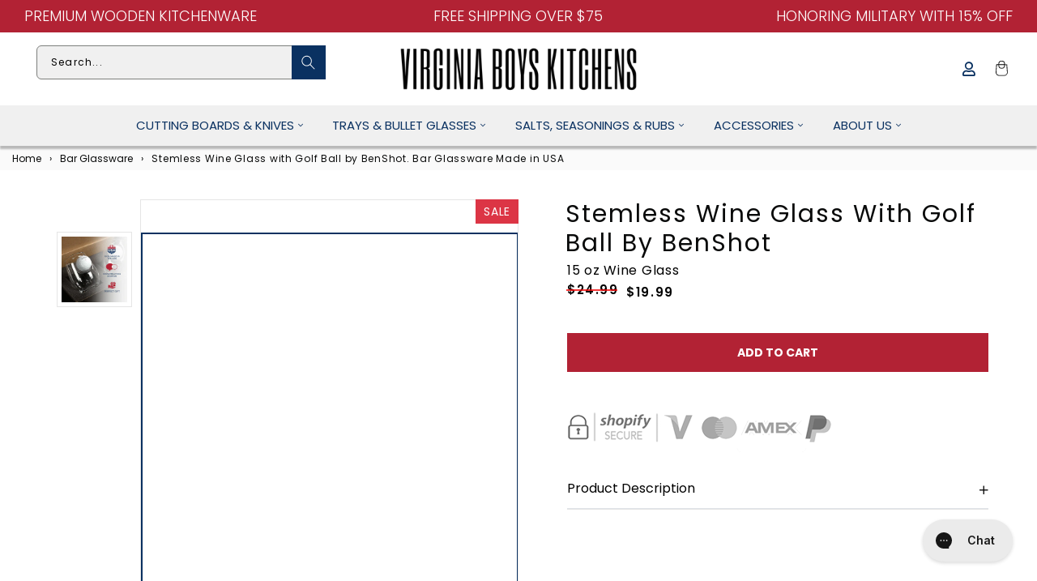

--- FILE ---
content_type: text/html; charset=utf-8
request_url: https://virginiaboyskitchens.com/collections/bar-glassware/products/stemless-wine-glass-with-golf-ball-by-benshot-15oz
body_size: 71802
content:
<!-- BEGIN SMART RECOGNITION CODE -->
<script type="text/javascript">
if (!document.cookie || document.cookie.indexOf('AVPDCAP=') == -1) {
  document.write('<scr'+'ipt src="https://portal.smartrecognition.com/servlet/view/dynamic/javascript/zone?zid=7701&pid=5212&resolution='+(window.innerWidth||screen.width)+'x'+(window.innerHeight||screen.height)+'&random='+Math.floor(89999999*Math.random()+10000000)+'&millis='+new Date().getTime()+'&referrer='+encodeURIComponent((window!=top&&window.location.ancestorOrigins)?window.location.ancestorOrigins[window.location.ancestorOrigins.length-1]:document.location)+'" type="text/javascript"></scr'+'ipt>');
}
</script>
<!-- END SMART RECOGNITION CODE -->
<!doctype html>
<html class="no-js" lang="en">
	<head>

      <!-- Marquiz script start -->
<script>
(function(w, d, s, o){
  var j = d.createElement(s); j.async = true; j.src = '//script.marquiz.io/v2.js';j.onload = function() {
    if (document.readyState !== 'loading') Marquiz.init(o);
    else document.addEventListener("DOMContentLoaded", function() {
      Marquiz.init(o);
    });
  };
  d.head.insertBefore(j, d.head.firstElementChild);
})(window, document, 'script', {
    host: '//quiz.marquiz.io',
    region: 'us',
    id: '6389044a80bde30027c115b0',
    autoOpen: false,
    autoOpenFreq: 'once',
    openOnExit: false,
    disableOnMobile: false
  }
);
</script>
<!-- Marquiz script end -->

       <!-- Google Tag Manager -->
<!-- Google tag (gtag.js) -->
<script async src="https://www.googletagmanager.com/gtag/js?id=G-6YK9WR6ZQG"></script>
<script>
  window.dataLayer = window.dataLayer || [];
  function gtag(){dataLayer.push(arguments);}
  gtag('js', new Date());

  gtag('config', 'G-6YK9WR6ZQG');
</script>
      
		<meta charset="utf-8">
		<meta http-equiv="X-UA-Compatible" content="IE=edge">
		<meta name="viewport" content="width=device-width,initial-scale=1">
		<meta name="theme-color" content="">
		<link rel="preconnect" href="https://cdn.shopify.com" crossorigin><link rel="icon" type="image/png" href="//virginiaboyskitchens.com/cdn/shop/files/VBK_logo_round_square_32x32.png?v=1738716729">
      <meta name="meta-description" content="Stemless Wine Glass with Golf Ball by BenShot. 100% Made in the USA by a skilled American glassmaker. Proudly sold by Virginia Boys Kitchens">
    

		
    <link rel="canonical" href="https://virginiaboyskitchens.com/products/stemless-wine-glass-with-golf-ball-by-benshot-15oz">
    
    

		
    <!-- START Meta Title -->
    <title>
      Stemless Wine Glass with Golf Ball by BenShot. Bar Glassware Made in USA
      
    </title>
    <!-- END Meta Title -->

     

    <meta property="og:site_name" content="Virginia Boys Kitchens">
    <meta property="og:url" content="https://virginiaboyskitchens.com/products/stemless-wine-glass-with-golf-ball-by-benshot-15oz">
    <meta property="og:title" content="Stemless Wine Glass with Golf Ball by BenShot. Bar Glassware Made in USA">
    <meta property="og:type" content="product">
    <meta property="og:description" content="Stemless Wine Glass with Golf Ball by BenShot. 100% Made in the USA by a skilled American glassmaker. Proudly sold by Virginia Boys Kitchens"><meta property="og:image" content="http://virginiaboyskitchens.com/cdn/shop/products/benshot-stemless-wine-glass-with-golf-ball-by-benshot-15oz-wine-glass-made-in-usa-from-sustainable-walnut-wood-40621942964543.webp?v=1676736772">
      <meta property="og:image:secure_url" content="https://virginiaboyskitchens.com/cdn/shop/products/benshot-stemless-wine-glass-with-golf-ball-by-benshot-15oz-wine-glass-made-in-usa-from-sustainable-walnut-wood-40621942964543.webp?v=1676736772">
      <meta property="og:image:width" content="1200">
      <meta property="og:image:height" content="1200"><meta property="og:price:amount" content="19.99">
      <meta property="og:price:currency" content="USD"><meta name="twitter:card" content="summary_large_image">
    <meta name="twitter:title" content="Stemless Wine Glass with Golf Ball by BenShot. Bar Glassware Made in USA">
    <meta name="twitter:description" content="Stemless Wine Glass with Golf Ball by BenShot. 100% Made in the USA by a skilled American glassmaker. Proudly sold by Virginia Boys Kitchens">



      		

			<style class="critical2">h1,h2,h3,h4,h6,p,ul{margin-top:0}.mobile-nav ul li a,.product-form,.slick-initialized .slick-slide,.slick-slide img,.tab-content>.active,aside,footer,header,legend,main,nav,section,variant-radios{display:block}.btn,img,svg{vertical-align:middle}.card,summary{position:relative}.btn:hover,.close:hover,a{text-decoration:none}.btn,a,button.close{background-color:transparent}.modal,.sr-only,svg{overflow:hidden}.btn:not(:disabled):not(.disabled),.close:not(:disabled):not(.disabled),.menu-item-title,.navbar-toggler:not(:disabled):not(.disabled),.page-link:not(:disabled):not(.disabled),button,summary{cursor:pointer}.go-cart__modal,.go-cart__overlay{-webkit-backface-visibility:hidden}*,.field__input,.select__select,.slick-slider,::after,::before,details>*{box-sizing:border-box}.slick-slider,html{-webkit-tap-highlight-color:transparent}svg{display:none}html{line-height:1.15;-webkit-text-size-adjust:100%}[tabindex="-1"]:focus{outline:0!important}p,ul{margin-bottom:1rem}.product__text,ul ul{margin-bottom:0}a{color:#007bff}a:hover{color:#0056b3}a:not([href]):not([tabindex]),a:not([href]):not([tabindex]):focus,a:not([href]):not([tabindex]):hover{color:inherit;text-decoration:none}.breadcrumbs a:active,.breadcrumbs a:hover,.link{text-decoration:underline}.slick-list:focus,a:not([href]):not([tabindex]):focus{outline:0}img{border-style:none}label{display:inline-block;margin-bottom:.5rem}button{border-radius:0}button:focus{outline:-webkit-focus-ring-color auto 5px}button,input,select{margin:0;font-size:inherit;line-height:inherit}button,input{overflow:visible}button,select{text-transform:none}.btn,.h4,.h5,h1,h2,h3,h4,h6{text-transform:var(--text-transform);letter-spacing:var(--letter-spacing)}[type=button],[type=submit],button{-webkit-appearance:button}[type=button]::-moz-focus-inner,[type=submit]::-moz-focus-inner,button::-moz-focus-inner{padding:0;border-style:none}input[type=checkbox],input[type=radio]{box-sizing:border-box;padding:0}fieldset{min-width:0;padding:0;margin:0;border:0}.h4,.h5,h1,h2,h3,h4,h6,legend{margin-bottom:.5rem;color:inherit}legend{width:100%;max-width:100%;padding:0;font-size:1.5rem;line-height:inherit;white-space:normal}[type=number]::-webkit-inner-spin-button,[type=number]::-webkit-outer-spin-button{height:auto}[type=search]{outline-offset:-2px;-webkit-appearance:none}[type=search]::-webkit-search-decoration{-webkit-appearance:none}::-webkit-file-upload-button{font:inherit;-webkit-appearance:button}.btn,small{font-weight:400}summary{display:list-item;list-style:none}.collapse:not(.show),.mobile-submenu,.product-recommendations .colorlist,.tab-content>.tab-pane,a:empty,div:empty,p:empty,template,ul:empty{display:none}.d-none,[hidden]{display:none!important}.h4,.h5,h1,h2,h3,h4,h6{line-height:1.2}h1{font-size:2.5rem}h2{font-size:2rem}h3{font-size:1.75rem}.h4,h4{font-size:1.5rem}.h5{font-size:1.25rem}.btn,h6{font-size:1rem}small{font-size:80%}.container,.container-fluid{width:100%;padding-right:15px;padding-left:15px;margin-right:auto;margin-left:auto}@media (min-width:576px){.container{max-width:540px}}@media (min-width:768px){.container{max-width:720px}.col-md-3{-ms-flex:0 0 25%;flex:0 0 25%;max-width:25%}}@media (min-width:992px){.container{max-width:960px}.col-lg-4{-ms-flex:0 0 33.333333%;flex:0 0 33.333333%;max-width:33.333333%}.col-lg-5{-ms-flex:0 0 41.666667%;flex:0 0 41.666667%;max-width:41.666667%}.col-lg-7{-ms-flex:0 0 58.333333%;flex:0 0 58.333333%;max-width:58.333333%}.col-lg-8{-ms-flex:0 0 66.666667%;flex:0 0 66.666667%;max-width:66.666667%}.col-lg-12{-ms-flex:0 0 100%;flex:0 0 100%;max-width:100%}}.row{display:-ms-flexbox;display:flex;-ms-flex-wrap:wrap;flex-wrap:wrap;margin-right:-15px;margin-left:-15px}.col,.col-12,.col-3,.col-6,.col-lg-12,.col-lg-4,.col-lg-5,.col-lg-7,.col-lg-8,.col-md-3,.col-xl-12,.col-xl-4{position:relative;width:100%;padding-right:15px;padding-left:15px}.col{-ms-flex-preferred-size:0;flex-basis:0;-ms-flex-positive:1;flex-grow:1;max-width:100%}.col-3{-ms-flex:0 0 25%;flex:0 0 25%;max-width:25%}.col-6{-ms-flex:0 0 50%;flex:0 0 50%;max-width:50%}.col-12{-ms-flex:0 0 100%;flex:0 0 100%;max-width:100%}.custom-control-input.is-valid:focus:not(:checked)~.custom-control-label::before,.was-validated .custom-control-input:valid:focus:not(:checked)~.custom-control-label::before{border-color:#28a745}.custom-control-input.is-invalid:focus:not(:checked)~.custom-control-label::before,.was-validated .custom-control-input:invalid:focus:not(:checked)~.custom-control-label::before{border-color:#dc3545}.btn{display:inline-block;color:#212529;text-align:center;-webkit-user-select:none;-moz-user-select:none;-ms-user-select:none;user-select:none;padding:.375rem .75rem;transition:color .15s ease-in-out,background-color .15s ease-in-out,border-color .15s ease-in-out,box-shadow .15s ease-in-out}.btn:hover{color:#212529}.btn:focus{box-shadow:0 0 0 .2rem rgba(0,123,255,.25)}.btn:disabled{opacity:.65}.btn:disabled,.button:disabled{cursor:not-allowed}.btn-primary{background-color:#007bff;border-color:#007bff}.btn-primary:hover{color:#fff;background-color:#0069d9;border-color:#0062cc}.btn-primary:focus,.btn-primary:not(:disabled):not(.disabled).active:focus,.btn-primary:not(:disabled):not(.disabled):active:focus{box-shadow:0 0 0 .2rem rgba(38,143,255,.5)}.btn-outline-primary:not(:disabled):not(.disabled).active,.btn-outline-primary:not(:disabled):not(.disabled):active,.btn-primary:disabled{color:#fff;background-color:#007bff;border-color:#007bff}.btn-primary:not(:disabled):not(.disabled).active,.btn-primary:not(:disabled):not(.disabled):active{color:#fff;background-color:#0062cc;border-color:#005cbf}.btn-secondary{background-color:#6c757d;border-color:#6c757d}.card,.modal-content{background-color:#fff}.btn-secondary:hover{color:#fff;background-color:#5a6268;border-color:#545b62}.btn-secondary:focus,.btn-secondary:not(:disabled):not(.disabled).active:focus,.btn-secondary:not(:disabled):not(.disabled):active:focus{box-shadow:0 0 0 .2rem rgba(130,138,145,.5)}.btn-outline-secondary:not(:disabled):not(.disabled).active,.btn-outline-secondary:not(:disabled):not(.disabled):active,.btn-secondary:disabled{color:#fff;background-color:#6c757d;border-color:#6c757d}.btn-secondary:not(:disabled):not(.disabled).active,.btn-secondary:not(:disabled):not(.disabled):active{color:#fff;background-color:#545b62;border-color:#4e555b}.btn-success:not(:disabled):not(.disabled).active,.btn-success:not(:disabled):not(.disabled):active{color:#fff;background-color:#1e7e34;border-color:#1c7430}.btn-success:not(:disabled):not(.disabled).active:focus,.btn-success:not(:disabled):not(.disabled):active:focus{box-shadow:0 0 0 .2rem rgba(72,180,97,.5)}.btn-info:not(:disabled):not(.disabled).active,.btn-info:not(:disabled):not(.disabled):active{color:#fff;background-color:#117a8b;border-color:#10707f}.btn-info:not(:disabled):not(.disabled).active:focus,.btn-info:not(:disabled):not(.disabled):active:focus{box-shadow:0 0 0 .2rem rgba(58,176,195,.5)}.btn-warning:not(:disabled):not(.disabled).active,.btn-warning:not(:disabled):not(.disabled):active{color:#212529;background-color:#d39e00;border-color:#c69500}.btn-warning:not(:disabled):not(.disabled).active:focus,.btn-warning:not(:disabled):not(.disabled):active:focus{box-shadow:0 0 0 .2rem rgba(222,170,12,.5)}.btn-danger:not(:disabled):not(.disabled).active,.btn-danger:not(:disabled):not(.disabled):active{color:#fff;background-color:#bd2130;border-color:#b21f2d}.btn-danger:not(:disabled):not(.disabled).active:focus,.btn-danger:not(:disabled):not(.disabled):active:focus{box-shadow:0 0 0 .2rem rgba(225,83,97,.5)}.btn-light:not(:disabled):not(.disabled).active,.btn-light:not(:disabled):not(.disabled):active{color:#212529;background-color:#dae0e5;border-color:#d3d9df}.btn-light:not(:disabled):not(.disabled).active:focus,.btn-light:not(:disabled):not(.disabled):active:focus{box-shadow:0 0 0 .2rem rgba(216,217,219,.5)}.btn-dark:not(:disabled):not(.disabled).active,.btn-dark:not(:disabled):not(.disabled):active{color:#fff;background-color:#1d2124;border-color:#171a1d}.btn-dark:not(:disabled):not(.disabled).active:focus,.btn-dark:not(:disabled):not(.disabled):active:focus{box-shadow:0 0 0 .2rem rgba(82,88,93,.5)}.btn-outline-primary:not(:disabled):not(.disabled).active:focus,.btn-outline-primary:not(:disabled):not(.disabled):active:focus{box-shadow:0 0 0 .2rem rgba(0,123,255,.5)}.btn-outline-secondary:not(:disabled):not(.disabled).active:focus,.btn-outline-secondary:not(:disabled):not(.disabled):active:focus{box-shadow:0 0 0 .2rem rgba(108,117,125,.5)}.btn-outline-success:not(:disabled):not(.disabled).active,.btn-outline-success:not(:disabled):not(.disabled):active{color:#fff;background-color:#28a745;border-color:#28a745}.btn-outline-success:not(:disabled):not(.disabled).active:focus,.btn-outline-success:not(:disabled):not(.disabled):active:focus{box-shadow:0 0 0 .2rem rgba(40,167,69,.5)}.btn-outline-info:not(:disabled):not(.disabled).active,.btn-outline-info:not(:disabled):not(.disabled):active{color:#fff;background-color:#17a2b8;border-color:#17a2b8}.btn-outline-info:not(:disabled):not(.disabled).active:focus,.btn-outline-info:not(:disabled):not(.disabled):active:focus{box-shadow:0 0 0 .2rem rgba(23,162,184,.5)}.btn-outline-warning:not(:disabled):not(.disabled).active,.btn-outline-warning:not(:disabled):not(.disabled):active{color:#212529;background-color:#ffc107;border-color:#ffc107}.btn-outline-warning:not(:disabled):not(.disabled).active:focus,.btn-outline-warning:not(:disabled):not(.disabled):active:focus{box-shadow:0 0 0 .2rem rgba(255,193,7,.5)}.btn-outline-danger:not(:disabled):not(.disabled).active,.btn-outline-danger:not(:disabled):not(.disabled):active{color:#fff;background-color:#dc3545;border-color:#dc3545}.btn-outline-danger:not(:disabled):not(.disabled).active:focus,.btn-outline-danger:not(:disabled):not(.disabled):active:focus{box-shadow:0 0 0 .2rem rgba(220,53,69,.5)}.btn-outline-light:not(:disabled):not(.disabled).active,.btn-outline-light:not(:disabled):not(.disabled):active{color:#212529;background-color:#f8f9fa;border-color:#f8f9fa}.btn-outline-light:not(:disabled):not(.disabled).active:focus,.btn-outline-light:not(:disabled):not(.disabled):active:focus{box-shadow:0 0 0 .2rem rgba(248,249,250,.5)}.btn-outline-dark:not(:disabled):not(.disabled).active,.btn-outline-dark:not(:disabled):not(.disabled):active{color:#fff;background-color:#343a40;border-color:#343a40}.btn-outline-dark:not(:disabled):not(.disabled).active:focus,.btn-outline-dark:not(:disabled):not(.disabled):active:focus{box-shadow:0 0 0 .2rem rgba(52,58,64,.5)}.btn-block{display:block;width:100%}.btn-block+.btn-block{margin-top:.5rem}.fade{transition:opacity .15s linear}@media screen and (prefers-reduced-motion:reduce){.btn,.fade{transition:none}}.fade:not(.show){opacity:0}.custom-control-input:focus:not(:checked)~.custom-control-label::before{border-color:#80bdff}.custom-control-input:not(:disabled):active~.custom-control-label::before{color:#fff;background-color:#b3d7ff;border-color:#b3d7ff}.card{display:-ms-flexbox;display:flex;-ms-flex-direction:column;flex-direction:column;min-width:0;word-wrap:break-word;background-clip:border-box;border:1px solid rgba(0,0,0,.125);border-radius:.25rem}.media{-ms-flex-align:start;align-items:flex-start}.close{float:right;font-size:1.5rem;font-weight:700;line-height:1;color:#000;text-shadow:0 1px 0 #fff;opacity:.5}.btn,body{font-size:var(--font-size);transition:var(--transition)}.close:hover{color:#000}.close:not(:disabled):not(.disabled):focus,.close:not(:disabled):not(.disabled):hover{opacity:.75}button.close{padding:0;border:0;-webkit-appearance:none;-moz-appearance:none;appearance:none}.modal{position:fixed;top:0;left:0;z-index:1050;display:none;width:100%;height:100%;outline:0}.modal-dialog{position:relative;width:auto;margin:.5rem;pointer-events:none}.modal.fade .modal-dialog{transition:transform .3s ease-out;transition:transform .3s ease-out,-webkit-transform .3s ease-out;-webkit-transform:translate(0,-50px);transform:translate(0,-50px)}@media screen and (prefers-reduced-motion:reduce){.modal.fade .modal-dialog{transition:none}}.modal-content{position:relative;display:-ms-flexbox;display:flex;-ms-flex-direction:column;flex-direction:column;width:100%;pointer-events:auto;background-clip:padding-box;outline:0}.d-block,p.zooomypwishmsg{display:block!important}.btn:disabled,.field__label,.off-canvas,.select .icon-caret{pointer-events:none}.modal-body{position:relative;-ms-flex:1 1 auto;flex:1 1 auto;padding:1rem}@media (min-width:576px){.modal-dialog{max-width:500px;margin:1.75rem auto}}.d-flex{display:-ms-flexbox!important;display:flex!important}.flex-column{-ms-flex-direction:column!important;flex-direction:column!important}.justify-content-start{-ms-flex-pack:start!important;justify-content:flex-start!important}.justify-content-end{-ms-flex-pack:end!important;justify-content:flex-end!important}.justify-content-center{-ms-flex-pack:center!important;justify-content:center!important}.align-items-center{-ms-flex-align:center!important;align-items:center!important}.sr-only{position:absolute;width:1px;height:1px;padding:0;clip:rect(0,0,0,0);white-space:nowrap;border:0}.ml-0{margin-left:0!important}.mb-1{margin-bottom:.25rem!important}.mt-2{margin-top:.5rem!important}.mt-4{margin-top:1.5rem!important}.mt-5{margin-top:3rem!important}.mb-5{margin-bottom:3rem!important}.p-0{padding:0!important}.h4,.h5,h1,h2,h3,h4,h6,p,ul{margin:0 0 var(--spc) 0}.text-center{text-align:center!important}@media print{*,::after,::before{text-shadow:none!important;box-shadow:none!important}a:not(.btn){text-decoration:underline}img{page-break-inside:avoid}h2,h3,p{orphans:3;widows:3}h2,h3{page-break-after:avoid}@page{size:a3}.container,body{min-width:992px!important}}.product-recommendations .collection-product-title a:hover,.product-recommendations .collection-product-title:hover,a:active,a:hover{text-decoration:none}body{font-family:var(--font-secondary);font-weight:var(--font-weight);line-height:var(--line-height);color:var(--color-text);background-color:var(--color-background)}.btn,.h4,.h5,h1,h2,h3,h4,h6,label,p.zooomypwishmsg{font-family:var(--font-primary)}.collection-product-title a:hover,.footer-menu ul li a:active,.footer-menu ul li a:hover,.menu-item-title:hover,a,a:active,a:hover{color:var(--color-brand)}@media (min-width:1200px){.container{max-width:1140px}.col-xl-4{-ms-flex:0 0 33.333333%;flex:0 0 33.333333%;max-width:33.333333%}.col-xl-12{-ms-flex:0 0 100%;flex:0 0 100%;max-width:100%}.d-xl-none{display:none!important}.d-xl-block{display:block!important}.container{max-width:var(--site-width)}}a{transition:var(--transition)}.h4,.h5,h1,h2,h3,h4,h6{font-weight:var(--font-weight-primary);color:var(--color-heading)}.page-width p{font-weight:400!important}.regular-dropdown-item,ul li{line-height:var(--spc)}.btn{color:var(--color-text);border:0;padding:0 var(--spc);height:40px;line-height:40px;border-radius:0;font-weight:var(--font-weight-secondary)}.shopify-payment-button__button{box-shadow:0 0 0 0 transparent;background-color:var(--color-brand);width:100%}.btn-primary{color:#fff;background-color:var(--color-brand)}.btn-primary:active,.btn-primary:hover{background-color:var(--color-brand-darken)}.btn-secondary{color:#fff;background-color:var(--color-secondary)}.btn-secondary:active,.btn-secondary:hover{background-color:var(--color-secondary-darken)}.btn-primary:disabled,.btn-primary:not(:disabled):not(.disabled).active,.btn-primary:not(:disabled):not(.disabled):active{background-color:var(--color-brand)}label{font-weight:var(--font-weight);margin-bottom:var(--spc-sm);color:var(--color-heading)}.shopify-currency-form select{height:30px;font-size:14px;font-weight:var(--font-weight);line-height:30px;background:0 0;border:0;padding:0 var(--spc-xs)}.modal-content{background-color:var(--color-background);border:0;border-radius:0;box-shadow:0 8px 64px #000c}.modal-body{padding:var(--spc)}.size-guide{margin-bottom:var(--spc);margin:0;display:block;width:100%;float:left}.zooomypwishmsg .fa{margin-right:13px!important}@media (max-width:560px){.zooomyloginrequest{width:100%!important}}div#ZooomyList{float:left;width:100%!important}div#ZlistWishlist{float:left!important;width:100%!important;margin:0!important;text-transform:uppercase}p.zooomypwishmsg{text-align:left!important;padding:8px 0!important;color:#151515!important;margin:0 0 1rem;border:0;line-height:34px;height:48px;font-size:12px!important;font-weight:700;text-transform:uppercase;box-shadow:none;cursor:pointer;transition:.3s ease-in-out;background:0 0!important}.mobile-nav ul li,.product-tab-heading a{border-bottom:1px solid var(--color-background-secondary)}.menu-banner-image,.product-featured-image,.product-images img{max-width:100%;height:auto}.product-new-template button,.product-new-template input,.product-new-template label,.product-new-template select{text-transform:uppercase!important}#ZooomyList label{float:left;margin-right:10px;display:block;width:100%}.site-header,.site-header-main{transition:var(--transition)}@media (min-width:768px){.mt-md-0{margin-top:0!important}.site-header{position:fixed;top:0;left:0;right:0;z-index:150}}.mega-menu,.regular-dropdown{transform:translateY(var(--spc));z-index:199;box-shadow:var(--box-shadow-lg);visibility:hidden;transition:var(--transition);opacity:0}.site-header.stuck{box-shadow:var(--box-shadow)}.menu-item-title{position:relative;transition:var(--transition);line-height:var(--spc)}.menu-item:first-of-type .menu-item-title,.product__media-wrapper{padding-left:0}.menu-item:last-of-type .menu-item-title{padding-right:0}.link--text:hover,body{color:rgba(var(--color-foreground),.75)}.menu-item-title i{margin-left:var(--spc-xs);font-size:12px;color:var(--color-secondary);transition:var(--transition)}.mega-menu{position:fixed;padding:var(--spc);cursor:auto}.grid__item.medium-up--one-half.one-whole.product__media-wrapper,.mobile-nav ul li,.sub-menu-item-title{position:relative}.menu,.mobile-nav ul,.nested-menu,.regular-dropdown{padding:0;margin:0;list-style:none}.menu-item-title:hover .mega-menu,.menu-item-title:hover .regular-dropdown{visibility:visible;opacity:1;transform:translateY(0)}.sub-menu-item-title:before{content:"";position:absolute;bottom:-15px;left:0;width:100%;height:1px;background-color:var(--color-background-secondary)}.sub-menu-item{font-size:12px;line-height:var(--spc)}.regular-dropdown{position:absolute;top:100%;left:0;min-width:320px;padding:var(--spc)}.mobile-strapline{display:block;text-align:center;margin:0}.off-canvas{position:fixed;top:0;left:0;right:0;width:100%;height:100vh;overflow-y:scroll;padding:var(--spc);box-shadow:var(--box-shadow-lg);z-index:999;transition:var(--transition);visibility:hidden;opacity:0;transform:translate(-100vw)}.mobile-submenu-toggle,.off-canvas-close{position:absolute;width:40px;height:40px;text-align:center}.off-canvas-close{top:26px;right:var(--spc);font-size:32px;line-height:40px}.mobile-nav-header{padding-bottom:var(--spc-sm);margin-bottom:var(--spc)}.mobile-nav-heading{font-size:16px;line-height:30px;margin:0}.mobile-nav ul li{font-size:14px;line-height:var(--spc-lg)}.mobile-nav ul li:last-child{border:0}.mobile-nav ul ul li:first-child{border-top:1px solid var(--color-background-secondary)}.mobile-submenu-toggle{top:2px;right:0;font-size:14px;line-height:40px}.mobile-submenu li a{padding-left:var(--spc-sm)}.mobile-search{padding-bottom:var(--spc)}.product-new-template .social-share,.product-page{padding:0}.product-recommendations span.price-item,.product-recommendations span.price-item.price-item--regular{font-size:15px}.product-recommendations span.price-item.price-item--sale.price-item--last{display:block;width:100%}.product-recommendations .card-information__wrapper>:not(.visually-hidden:first-child)+:not(.rating){margin-top:0!important}.product-meta,.product-recommendations .card.card--product.card--outline{margin-bottom:10px}.store-icons a:not(.header-cart-contents-view-cart){width:var(--spc);display:block;text-align:center}label.variants.Color,label.variants.Size{width:25px!important;height:25px!important}.store-icons div{text-align:center}.store-icons div:last-child a{margin-right:0}.brand-logo-link{display:block;line-height:1}.search-modal__form,.store-search{width:100%}.site-breadcrumbs{background:var(--color-background-secondary);position:relative;overflow:hidden}.breadcrumbs,.product-new-template .icon,.product-new-template .ratina-img,.social-share-icons li{display:inline-block}.breadcrumbs span{font-weight:var(--font-weight)}.separator{color:var(--color-text);padding:0 var(--spc-xs)}label.variants.filter-Black,label.variants.filter-black{color:#000;background-color:#000}label.variants.filter-Blue,label.variants.filter-blue{color:#4169e1;background-color:#4169e1}label.variants.filter-Navy,label.variants.filter-navy{color:navy;background-color:navy}label.variants.filter-Pink,label.variants.filter-pink{color:pink;background-color:pink}label.variants.filter-White,label.variants.filter-white{color:snow;background-color:snow}.cart-item-count{position:absolute;top:8px!important;width:18px;height:18px;font-size:10px;font-weight:var(--font-weight-bold);line-height:18px;border-radius:18px;background-color:var(--color-brand);transition:var(--transition);color:#fff;right:20px}.product-new-template label{margin-bottom:0}.variants{display:inline-flex;cursor:pointer}.trust_badge{display:block;width:100%;float:left;margin-top:20px;margin-bottom:20px}.wishlist{margin-right:1%!important}.wishlist p.emptymsg{padding:0;margin:0;font-size:12px;text-align:left}.zooomyloginrequest{position:fixed;top:10px;right:0;border:0!important;padding:17px;background:#000!important;left:0;width:20%;margin:0 auto;color:#fff}.zooomyloginrequest a{color:#fff}.footer-menu ul li a,.footer-menu ul li a:visited,.product-tab-heading a{color:var(--color-font-secondary)}img.lazyload:not([src]){visibility:hidden}.slick-track:after,div#product-tabs{clear:both}.product-tab-content,.product__accordion .accordion__content,.product__accordion .accordion__content p{font-family:var(--font-secondary)!important;font-weight:400!important}.product-images{padding:var(--spc) 0}.product-images img{cursor:pointer;border:1px solid var(--color-background-secondary);padding:var(--spc-xs)}.product-images img:focus,.product-images img:hover{opacity:.6}.product-extra-info,.product-in-stock,.product-vendor{display:block;font-size:12px}.product-in-stock{color:var(--color-success)}.quantity{font-weight:var(--font-weight-bold)}.quantity:after{content:" "}.image_badges{position:absolute;right:0}.product-form__input input[type=radio]:disabled+label{border:1px solid #000;color:rgba(var(--color-foreground),.4);opacity:.4}.product-form__input input[type=radio]+label:hover{border:1px solid #000}.product,.product-new-template .product-tab-heading,.product-tab-heading,s.price-item.price-item--regular{margin:0}.product-tab-heading a{position:relative;height:50px;font-size:16px;line-height:50px;display:block}.product-tab-heading a:after{content:"\f068";font-family:var(--fa-style-family,"Font Awesome 6 Free");font-weight:300;font-size:14px;position:absolute;top:2px;right:0}.product-tab-heading a.collapsed:after{content:"\f067"}.product-tab-content{padding-top:var(--spc)}.social-share{padding-top:var(--spc-sm)}.social-share-icons{display:inline;margin:0;padding:0;list-style:none}.share-icon{display:inline-block;width:42px;height:42px;border-radius:42px;margin-right:var(--spc-xs);font-size:22px;text-align:center;line-height:46px;color:var(--color-heading)}a.share-icon:active,a.share-icon:hover{color:var(--color-background)}.twitter:active,.twitter:hover{background-color:var(--color-twitter)}.facebook:active,.facebook:hover{background-color:var(--color-facebook)}.linkedin:active,.linkedin:hover{background-color:var(--color-linkedin)}.pinterest:active,.pinterest:hover{background-color:var(--color-pinterest)}#shopify-product-reviews{margin:0 0 var(--spc) 0!important;margin:1em 0!important}@media (min-width:767px){.site-header{padding-bottom:var(--spc)}.product-extra-info,.product-in-stock,.product-vendor{display:inline-block;margin-right:var(--spc-sm)}}.collection-product-title{font-family:var(--font-primary);font-weight:var(--font-weight);font-size:13px;line-height:25px;white-space:normal;letter-spacing:0;text-transform:none;margin-bottom:0;margin-top:0;transition:var(--transition)}.collection-product-title a{color:var(--color-heading);text-transform:uppercase;font-size:14px;letter-spacing:1px}.collection-product-price{color:#000!important;font-size:15px;font-weight:var(--font-weight-bold);line-height:23px}.collection-product-price.without-vat,.without-vat{font-size:13px;line-height:20px}.without-vat{font-size:22px}.with-vat{display:block;margin-top:-6px}.vat-text{font-size:70%}.price .price-item{margin:0 1rem 0 0;font-size:2rem}.colorlist{padding:0;margin-bottom:0}.colorlist li{display:inline-block;clear:none!important;float:left;margin-right:5px}.colorlist li a{border:.1rem solid rgba(var(--color-foreground),.55);color:transparent!important;display:inline-block;padding:.7rem .5rem .2rem 0;font-size:11px!important;letter-spacing:.1rem;transition:border var(--duration-short) ease;cursor:pointer;font-weight:var(--font-weight);font-weight:var(--font-weight-bold);line-height:34px;letter-spacing:0;text-align:center;position:relative;transition:none;height:20px;width:20px;min-width:0;border-radius:50%!important;border:1px solid #fff!important;outline:#ddd solid 1px}label.variants.Size{max-height:25px;line-height:13px!important}label.variants.Color{border-radius:50%!important;border:3px solid #fff!important;outline:#ddd solid 1px}.variants.Color:hover .variants-text{opacity:1;-webkit-transition:opacity .5s ease-in;-moz-transition:opacity .5s ease-in;-o-transition:opacity .5s ease-in}label.variants.Color .variants-text{opacity:0;background:#151515;padding:0 5px;color:#fff!important;position:absolute;left:-15px;top:-25px;z-index:1;height:20px;line-height:20px}.product-form__input input[type=radio]:checked+label.Color{border:2px solid #000!important;outline:#343434 solid 2px}.product-form__input input[type=radio]+label.Color{height:65px!important;width:auto!important;min-width:25px;max-height:25px!important;line-height:23px!important;overflow:hidden}.product-form__input input[type=radio]:checked+label{border:1px solid #000}[name=Size]:checked+label{background:#000}.product-form__input input[type=radio]+label{height:65px!important;width:auto!important;min-width:35px;max-height:35px!important;line-height:23px!important;overflow:hidden}.footer-column-heading{font-size:20px}.footer-menu ul{margin:0 0 var(-spc);padding:0;list-style:none}.footer-menu ul li{font-size:14px;line-height:30px}.site-footer-bottom{background-color:var(--color-bottom-footer-background);height:var(--bottom-footer-height)}.copyright-text{display:inline-block;font-family:var(--bottom-footer-font-family);font-weight:var(--bottom-footer-font-weight);font-size:12px;line-height:var(--bottom-footer-height);margin:0;color:var(--color-bottom-footer)}.payment-logos svg{margin-left:var(--spc-xs);margin-right:var(--spc-xs);margin-bottom:var(--spc-sm)}@media (min-width:992px){.justify-content-lg-start{-ms-flex-pack:start!important;justify-content:flex-start!important}.justify-content-lg-end{-ms-flex-pack:end!important;justify-content:flex-end!important}.mb-lg-0{margin-bottom:0!important}.text-lg-left{text-align:left!important}.text-lg-right{text-align:right!important}.site-header{height:var(--site-header-height);padding-bottom:0}.payment-logos svg{margin-right:0;margin-bottom:0}}.product-images .synergy_image_thumb{margin-bottom:20px}@media (max-width:1199px){.product-featured-image{height:auto!important}}.hidden{overflow:hidden;display:none!important}@media only screen and (max-width:480px){div.product-new-template .product-images button.slick-arrow{top:45%}.product-new-template .slick-slide a img,div.product-images.slider-nav-thumbnails .slick-slide,div.product-images.slider-nav-thumbnails .slick-slide img{width:auto;height:auto;object-fit:contain}.product-new-template .slick-list{height:initial!important}.product-recommendations .card__inner .media img{object-fit:contain}.product-recommendations .card__inner .media--square{padding-bottom:130%}div .cart-item-count{top:1px!important;border-radius:4px;right:18px;width:20px}div.product__accordion .icon{width:11px}div.mobile-search{padding-bottom:0}div.social-share{width:100%;padding-top:0}.footer-column .footer-column-heading{margin-bottom:20px}.product-new-template button.slick-prev.slick-arrow{z-index:9}div .site-breadcrumbs{height:auto}div .header__icon--cart{margin-right:0}}body{overflow:auto;background-color:rgb(var(--color-background))}.store-search.in-mobile-header .predictive-search{z-index:1000}.product-images.slider-nav-thumbnails .slick-slide,.product-images.slider-nav-thumbnails .slick-slide img{width:auto;height:auto;object-fit:contain}.product-new-template button.slick-prev.slick-arrow{z-index:9;top:50%;left:-5%;background-image:url(//cdn.shopify.com/s/files/1/0053/8715/7592/files/icons.png?v=1608242914);background-position:-66px -590px}:root{--blue:#007bff;--indigo:#6610f2;--purple:#6f42c1;--pink:#e83e8c;--red:#dc3545;--orange:#fd7e14;--yellow:#ffc107;--green:#28a745;--teal:#20c997;--cyan:#17a2b8;--white:#fff;--gray:#6c757d;--gray-dark:#343a40;--primary:#007bff;--secondary:#6c757d;--success:#28a745;--info:#17a2b8;--warning:#ffc107;--danger:#dc3545;--light:#f8f9fa;--dark:#343a40;--breakpoint-xs:0;--breakpoint-sm:576px;--breakpoint-md:768px;--breakpoint-lg:992px;--breakpoint-xl:1200px;--color-foreground:var(--color-base-text);--color-background:var(--color-base-background-1);--gradient-background:var(--gradient-base-background-1);--color-link:var(--color-base-outline-button-labels);--alpha-link:0.85;--color-button:var(--color-base-accent-1);--color-button-text:var(--color-base-solid-button-labels);--alpha-button-background:1;--alpha-button-border:1;--color-badge-background:var(--color-background);--color-badge-border:var(--color-foreground);--alpha-badge-border:0.1;--color-card-hover:var(--color-base-text);--color-icon:rgb(var(--color-base-text));--duration-short:100ms;--duration-default:200ms;--duration-long:500ms}.button--secondary{--color-button:var(--color-base-outline-button-labels);--color-button-text:var(--color-base-outline-button-labels);--alpha-button-background:0}.page-width{max-width:var(--page-width);margin:0 auto;padding:0 1.5rem}.spaced-section{margin-top:5rem}.spaced-section:last-child{margin-bottom:5rem}.visually-hidden{position:absolute!important;overflow:hidden;width:1px;height:1px;margin:-1px;padding:0;border:0;clip:rect(0 0 0 0);word-wrap:normal!important}.field,.media,.select{position:relative}.visually-hidden--inline{margin:0;height:1em}.skip-to-content-link:focus{z-index:9999;position:inherit;overflow:auto;width:auto;height:auto;clip:auto}.caption{font-size:1rem;letter-spacing:.07rem;line-height:calc(1 + .7 / var(--font-body-scale))}.caption-with-letter-spacing{font-size:12px;letter-spacing:.13rem;line-height:calc(1 + .2 / var(--font-body-scale));text-transform:uppercase}.caption-large,.field__input,.form__label,.select__select{font-size:1.3rem;line-height:calc(1 + .5 / var(--font-body-scale));letter-spacing:.04rem}.link{cursor:pointer;display:inline-block;border:none;box-shadow:none;text-underline-offset:0.3rem;color:rgb(var(--color-link));background-color:transparent;font-size:1.4rem;font-family:inherit}.link--text{color:rgb(var(--color-foreground))}.full-unstyled-link{text-decoration:none;color:currentColor;display:block}@media (prefers-reduced-motion){.motion-reduce{transition:none!important}}.icon-arrow{width:1.5rem}summary::-webkit-details-marker{display:none}.no-js .focus-inset:focus:not(:focus-visible),.no-js .focus-offset:focus:not(:focus-visible),.no-js :focus:not(:focus-visible),:focus{outline:0;box-shadow:none}.focus-inset:focus-visible{outline:.2rem solid rgba(var(--color-foreground),.5);outline-offset:-0.2rem;box-shadow:0 0 .2rem 0 rgba(var(--color-foreground),.3)}.focus-offset:focus-visible{outline:.2rem solid rgba(var(--color-foreground),.5);outline-offset:1rem;box-shadow:0 0 0 1rem rgb(var(--color-background)),0 0 .2rem 1.2rem rgba(var(--color-foreground),.3)}.subtitle{font-size:1.8rem;line-height:calc(1 + .8 / var(--font-body-scale));letter-spacing:.05rem;color:rgba(var(--color-foreground),.7)}.grid{display:flex;flex-wrap:wrap;margin-bottom:2rem;margin-left:-.5rem;padding:0;list-style:none}.grid__item{padding-left:.5rem;padding-bottom:.5rem;width:calc(25% - .5rem * 3 / 4);max-width:50%;flex-grow:1;flex-shrink:0;display:inline-block}.grid--1-col .grid__item{max-width:100%;width:100%}.grid--2-col .grid__item{width:calc(50% - .5rem / 2)}.media{display:block;background-color:rgba(var(--color-foreground),.1);overflow:hidden}.media--transparent{background-color:transparent}.media>:not(.zoom):not(.deferred-media__poster-button){display:block;max-width:100%;position:absolute;top:0;left:0;height:100%;width:100%}.media>img{object-fit:cover;object-position:center center;transition:opacity .4s cubic-bezier(.25, .46, .45, .94)}.media--square{padding-bottom:100%}.product-form__submit,.shopify-payment-button__button,button.js-go-cart-add-to-cart{font-family:var(--font-primary)!important;line-height:48px;background-color:#ebebeb;font-size:12px!important;color:#252525;text-transform:uppercase;padding:0 25px}.media.media--hover-effect>img+img{opacity:0}.product-form__submit,.shopify-payment-button__button{margin-bottom:1rem;border:0;height:48px;font-weight:700;box-shadow:none;cursor:pointer;transition:.3s ease-in-out;text-align:center;display:block!important}.button:focus-visible{box-shadow:0 0 0 .1rem rgba(var(--color-button),var(--alpha-button-border)),0 0 0 .3rem rgb(var(--color-background)),0 0 .5rem .4rem rgba(var(--color-foreground),.3)}.button:focus{box-shadow:0 0 0 .1rem rgba(var(--color-button),var(--alpha-button-border)),0 0 0 .3rem rgb(var(--color-background)),0 0 .5rem .4rem rgba(var(--color-foreground),.3)}.button:focus:not(:focus-visible){box-shadow:0 0 0 .1rem rgba(var(--color-button),var(--alpha-button-border))}.button::selection{background-color:rgba(var(--color-button-text),.3)}.button:disabled{opacity:.5}.button--full-width{display:flex;width:100%}.field__input,.select__select{-webkit-appearance:none;appearance:none;background-color:transparent;border:.1rem solid transparent;border-radius:0;color:rgb(var(--color-foreground));font-size:1.6rem;width:100%;box-shadow:0 0 0 .1rem rgba(var(--color-foreground),.55);height:4.5rem;transition:box-shadow var(--duration-short) ease}.field__label,.product-form__quantity .form__label,.product-media-modal__toggle:hover,.select__select{color:rgba(var(--color-foreground),.75)}.select__select{font-family:var(--font-body-family);font-style:var(--font-body-style);font-weight:var(--font-body-weight);font-size:1.2rem;cursor:pointer;line-height:calc(1 + .6 / var(--font-body-scale));padding:0 4rem 0 1.5rem}.field__input:hover,.select__select:hover{box-shadow:0 0 0 .2rem rgba(var(--color-foreground),.55)}.field__input:focus,.select__select:focus{outline:transparent}.select{display:inline-block;width:100%}.field input{border:1px solid #ddd}.select .icon-caret{height:.6rem;position:absolute;top:calc(50% - .4rem);right:1rem!important}.field{width:100%;display:flex}.field__input{flex-grow:1;text-align:left;padding:1.5rem}.field__label{font-size:1.6rem;left:1.5rem;top:1rem;margin-bottom:0;position:absolute;transition:top var(--duration-short) ease,font-size var(--duration-short) ease;letter-spacing:.1rem;line-height:1.5}.field__button,.quantity__input{color:currentColor;background-color:transparent}.field__input:-webkit-autofill~.field__label,.field__input:focus~.field__label{font-size:1rem;top:.3em;letter-spacing:.04rem}.field__input:-webkit-autofill,.field__input:focus{padding:2.2rem 1.5rem .8rem}.field__input::-webkit-search-cancel-button{display:none}.field__button{align-items:center;border:0;cursor:pointer;display:flex;height:4.4rem;justify-content:center;overflow:hidden;padding:0;position:absolute;right:0;top:0;width:4.4rem}.field__button>svg{height:2.5rem;width:2.5rem}.field__input:-webkit-autofill~.field__button,.field__input:-webkit-autofill~.field__label{color:#000}input[type=checkbox]{display:inline-block;width:auto;margin-right:.5rem}.form__label{display:block;margin-bottom:.6rem}.quantity{border:.1rem solid #b1b1b1;position:relative;height:4.5rem;width:calc(14rem / var(--font-body-scale));display:flex}.quantity__input{font-size:1.4rem;font-weight:500;opacity:.85;text-align:center;border:0;padding:0 .5rem;width:100%;flex-grow:1;-webkit-appearance:none;appearance:none}.go-cart-drawer__subtotal-label,.go-cart__button{font-weight:700}.go-cart__modal,.go-cart__overlay,.is-invisible,.product-media-modal{opacity:0;visibility:hidden}.quantity__button{width:calc(4.5rem / var(--font-body-scale));flex-shrink:0;font-size:1.8rem;border:0;cursor:pointer;display:flex;align-items:center;justify-content:center;background:#000;color:#fff;padding:0}.quantity__button svg{width:1.3rem;pointer-events:none}.quantity__input:-webkit-autofill,.quantity__input:-webkit-autofill:active,.quantity__input:-webkit-autofill:hover{box-shadow:0 0 0 10rem rgb(var(--color-background)) inset!important;-webkit-box-shadow:0 0 0 10rem rgb(var(--color-background)) inset!important}.quantity__input::-webkit-inner-spin-button,.quantity__input::-webkit-outer-spin-button{-webkit-appearance:none;margin:0}.product-new-template input[type=number],.quantity__input[type=number]{-moz-appearance:textfield}.modal__close-button.link{display:flex;justify-content:center;align-items:center;padding:0;height:4.4rem;width:4.4rem;background-color:transparent}.cart-count-bubble,.modal__close-button .icon{height:1.7rem;width:1.7rem}.media-modal{cursor:zoom-out}.cart-count-bubble{position:absolute;background-color:rgb(var(--color-button));color:rgb(var(--color-button-text));border-radius:100%;display:flex;justify-content:center;align-items:center;font-size:.9rem;bottom:.8rem;left:2.2rem;line-height:calc(1 + .1 / var(--font-body-scale))}.header-wrapper{display:block;position:relative;background-color:rgb(var(--color-background))}.header__icons{display:flex;grid-area:icons;justify-self:end}.header__icon span,.header__icon:not(.header__icon--summary){display:flex;align-items:center;justify-content:center}.product-media-modal__content>:not(.active),.shopify-payment-button__button--hidden{display:none}.header__icon{color:rgb(var(--color-foreground))}.header__icon span{height:100%}.header__icon::after{content:none}.modal__close-button:hover .icon{transform:scale(1.07)}.header__icons form#currency_form{margin-right:8px}.header__icon--cart{position:relative;margin-right:-1.2rem}.gradient{background:var(--color-background);background:var(--gradient-background);background-attachment:fixed}.product__info-wrapper{padding-left:0;padding-bottom:0}@media screen and (max-width:749px){.product-section{margin-top:0}}.shopify-payment-button__button{border-radius:0;font-family:inherit;min-height:4.6rem}.shopify-payment-button__button [role=button]:focus:not(:focus-visible){outline:0;box-shadow:none!important}.shopify-payment-button__button [role=button]:focus-visible{outline:.2rem solid rgba(var(--color-foreground),.5)!important;box-shadow:0 0 0 .1rem rgba(var(--color-button),var(--alpha-button-border)),0 0 0 .3rem rgb(var(--color-background)),0 0 .5rem .4rem rgba(var(--color-foreground),.3)!important}.shopify-payment-button__button--unbranded{background-color:var(--color-brand)!important;box-shadow:0 0 0 .1rem rgba(var(--color-button),var(--alpha-button-border));color:#fff;font-size:1.4rem;line-height:calc(1 + .2 / var(--font-body-scale));letter-spacing:.07rem}.product-media-modal,.product-media-modal__toggle{background-color:rgb(var(--color-background));position:fixed}.shopify-payment-button__button--unbranded::selection{background-color:rgba(var(--color-button-text),.3)}.shopify-payment-button__button--unbranded:hover{background-color:var(--color-brand)!important}.shopify-payment-button__more-options{margin:1.6rem 0 1rem;font-size:1.2rem;line-height:calc(1 + .5 / var(--font-body-scale));letter-spacing:.05rem;text-decoration:underline;text-underline-offset:0.3rem;color:rgb(var(--color-foreground))}.product-form__error-message-wrapper svg{flex-shrink:0;width:1.2rem;height:1.2rem;margin-right:.7rem;margin-top:.5rem}.product-form__input{flex:0 0 100%;padding:0;margin:0 0 1.2rem;max-width:37rem;min-width:fit-content;border:none}.product-form__quantity .form__label{padding-left:0;margin-bottom:1rem;font-size:11px}.product-form__input .form__label{padding-left:0}fieldset.product-form__input .form__label{margin-bottom:.2rem;text-transform:uppercase;font-size:12px}.product-form__input input[type=radio]{clip:rect(0,0,0,0);overflow:hidden;position:absolute;height:1px;width:1px}.product-form__input input[type=radio]+label{border:.1rem solid rgba(var(--color-foreground),.55);border-radius:0;color:#999!important;display:inline-block;margin:.7rem .5rem .2rem 0;padding:.5rem .6rem;letter-spacing:.1rem;transition:border var(--duration-short) ease;cursor:pointer;font-weight:var(--font-weight);border:1px solid #e1e2e3;font-size:12px;font-weight:var(--font-weight-bold);letter-spacing:0;text-align:center;margin-right:var(--spc-xs);position:relative;transition:none}@media screen and (forced-colors:active){.icon{color:CanvasText;fill:CanvasText!important}.product-form__input input[type=radio]:checked+label{text-decoration:underline}}.product-form__input input[type=radio]:checked+label::selection{background-color:rgba(var(--color-background),.3)}.product-form__input input[type=radio]:disabled+label{border-color:rgba(var(--color-foreground),.1);color:rgba(var(--color-foreground),.4);text-decoration:line-through}.product-form__input input[type=radio]:focus-visible+label{box-shadow:0 0 0 .3rem rgb(var(--color-background)),0 0 0 .5rem rgba(var(--color-foreground),.55)}.no-js .product-form__input input[type=radio]:focus:not(:focus-visible)+label{box-shadow:none}.product-form__input .select{max-width:25rem}.product-form__submit,.product__tax{margin-bottom:1rem}.shopify-payment-button__button{letter-spacing:.1rem}.product__text.caption-with-letter-spacing{text-transform:uppercase}.product__title{word-break:break-word;margin-bottom:0}.product__accordion .accordion__content{padding:0 1rem}.product .price{align-items:flex-start}.product-media-modal{height:100%;top:0;left:0;width:100%;z-index:-1}.product-media-modal__dialog{display:flex;align-items:center;height:100vh}.product-media-modal__content{max-height:100vh;width:100%;overflow:auto}.product-media-modal__content>*{display:block;height:auto;margin:auto;border:.1rem solid rgba(var(--color-foreground),.04)}.product-media-modal__toggle{border:.1rem solid rgba(var(--color-foreground),.1);border-radius:50%;color:rgba(var(--color-foreground),.55);display:flex;align-items:center;justify-content:center;cursor:pointer;right:2rem;padding:1.2rem;z-index:2;top:2rem;width:4rem}@media screen and (min-width:750px){.page-width{padding:0 5rem}.spaced-section{margin-top:calc(5rem + var(--page-width-margin))}.spaced-section:last-child{margin-bottom:calc(5rem + var(--page-width-margin))}.caption{font-size:1.2rem}.grid{margin-left:-1rem}.grid__item{padding-left:1rem;padding-bottom:1rem;width:calc(25% - 1rem * 3 / 4);max-width:50%}.grid--2-col .grid__item,.grid--2-col-tablet .grid__item{width:calc(50% - 1rem / 2)}.product__info-wrapper{padding-left:5rem}.product__info-container>:first-child{margin-top:0}.product-media-modal__content>:not(.active){display:block}.product-media-modal__content{padding:2rem 11rem}.product-media-modal__content>*{width:100%}.product-media-modal__content>*+*{margin-top:2rem}.product-media-modal__toggle{right:5rem;top:2.2rem}}@media screen and (min-width:990px){.grid--quarter-max.grid--4-col-desktop .grid__item{max-width:25%}.grid--4-col-desktop .grid__item{width:calc(25% - 1rem * 3 / 4)}.search-modal__form{max-width:100%}.product-media-modal__content{padding:2rem 11rem 1.5rem}.product-media-modal__content>*+*{margin-top:1.5rem}.product-media-modal__toggle{right:5rem}}.product-media-modal__toggle .icon{height:auto;margin:0;width:2.2rem}div#shopify-section-go-cart{z-index:400}.go-cart__modal{position:fixed;left:50%;top:50%;-webkit-transform:translate(-50%,-50%);transform:translate(-50%,-50%);z-index:50;display:flex;align-items:center;width:100%;max-width:420px;height:220px;background-color:#fff;-webkit-transition:.3s ease-in-out;transition:.3s ease-in-out;backface-visibility:hidden}.go-cart__drawer,.go-cart__overlay{position:fixed;top:0;-webkit-transition:.3s ease-in-out}button.js-go-cart-add-to-cart{margin-bottom:1rem;border:0;height:48px;width:100%;font-weight:700;text-align:center;display:block}.go-cart__overlay{bottom:0;left:0;right:0;z-index:30;background-color:rgba(0,0,0,.4);transition:.3s ease-in-out;backface-visibility:hidden}.go-cart__drawer{right:-480px;z-index:40;width:100%;max-width:480px;height:100%;background-color:#fff;transition:.3s ease-in-out;-webkit-backface-visibility:hidden;backface-visibility:hidden}.go-cart__empty{text-align:center;padding:40px 0}.go-cart__trigger{position:relative;cursor:pointer}.go-cart-modal{position:relative;width:100%;height:100%;display:flex;justify-content:center;align-items:center;flex-direction:column}.go-cart-modal__close{position:absolute;z-index:10;right:20px;top:20px;line-height:0;cursor:pointer}.go-cart-modal__content{width:100%;padding:20px;text-align:center}.go-cart-modal__buttons{width:100%;display:flex;align-items:center;justify-content:space-between;padding:0 20px 20px}.go-cart-drawer{position:relative;height:100%}.go-cart-drawer__header{width:100%;height:60px;display:flex;justify-content:flex-start;align-items:center;padding:10px 30px 0}.go-cart-drawer__close{cursor:pointer;line-height:0;background:0 0;border:none}.go-cart-drawer__close svg{height:30px;width:30px;color:rgb(var(--color-foreground))}.go-cart-drawer__content{height:calc(90% - 200px);overflow:hidden;overflow-y:scroll;padding:0 30px}.go-cart-drawer__subtotal{align-items:center;height:20px;padding:20px 30px 0}.go-cart-drawer__footer,.go-cart-drawer__subtotal{display:flex;justify-content:space-between;width:100%;-webkit-transition:.3s ease-in-out;transition:.3s ease-in-out}.go-cart-drawer__footer{flex-direction:column;padding:0 30px}.go-cart-drawer__footer .tax-note{margin:14px 0}.btn:focus,button:focus{outline:0!important;box-shadow:none!important}@font-face{font-family:icons;src:url("https://cdn.shopify.com/s/files/1/2392/8795/files/icons.eot?v=1605855415") format("embedded-opentype"),url("https://cdn.shopify.com/s/files/1/2392/8795/files/icons.woff?v=1605855415") format("woff"),url("https://cdn.shopify.com/s/files/1/2392/8795/files/icons.ttf?v=1605855415") format("truetype");font-weight:400;font-style:normal}.icon-minus:before,.product-new-template .icon-minus:before{content:"\e602"}.icon-plus:before,.product-new-template .icon-plus:before{content:"\e605"}.icon-search:before{content:"\73"}input,select{border:1px solid #000;max-width:100%;padding:8px 10px;border-radius:0}.product-new-template .h4,.product-new-template h4{font-size:16px;line-height:50px;color:var(--color-font-secondary);letter-spacing:0}.product-new-template{padding-bottom:20px;padding-top:0}.product-new-template input::-webkit-inner-spin-button,.product-new-template input::-webkit-outer-spin-button{-webkit-appearance:none;margin:0}.product-new-template ul{margin:0 0 15px 20px;padding:0;color:inherit;font-family:inherit}.product-new-template button,.product-new-template input,.product-new-template label,.product-new-template select{text-transform:inherit}.product-new-template .product-tabs{border-bottom:1px solid #e5e5e5}.product-new-template .product-tab{border-top:1px solid #e5e5e5}.product-new-template .product-featured-image{margin:0 auto}.product-new-template .product-images{padding-top:0;padding-bottom:0;margin:15px 5%;}.product-new-template .slick-list,.slick-list{overflow:hidden;margin:0;padding:0;position:relative;display:block}.product-new-template button.slick-arrow{position:absolute;top:0;outline:0;width:35px;height:38px;text-indent:-9999px;transform:translateY(-50%);background-color:#000;background-repeat:no-repeat;border:0}.product-new-template button.slick-next.slick-arrow{top:50%;right:-5%;background-image:url(//cdn.shopify.com/s/files/1/0053/8715/7592/files/icons.png?v=1608242914);background-position:-66px -649px}.product-new-template .product-featured-images-wrapper{border:1px solid #e5e5e5;height:100%;max-height:600px;overflow:hidden}.product-new-template .product-images .synergy_image_thumb{border-color:#e5e5e5}.product-new-template .product-images .synergy_image_thumb.slick-current.slick-active{border-color:#353535}.product-new-template .icon:before{display:inline;font-family:icons;text-decoration:none;speak:none;font-style:normal;font-weight:400;font-variant:normal;text-transform:none;line-height:0;-webkit-font-smoothing:antialiased;-moz-osx-font-smoothing:grayscale}.product-new-template .product-featured-image{display:block;width:auto;padding:15px;height:100%;max-height:600px}.product-new-template [type=number]::-webkit-inner-spin-button,.product-new-template [type=number]::-webkit-outer-spin-button{display:none}.product-new-template .h4,.product-new-template h4{margin:0 0 .5em}.modal-dialog{z-index:1100}.footer-about img{max-width:100%;max-height:100px;object-fit:contain;object-position:left top;margin-bottom:15px}.slick-slider{position:relative;display:block;-webkit-user-select:none;-moz-user-select:none;-ms-user-select:none;user-select:none;-webkit-touch-callout:none;-khtml-user-select:none;-ms-touch-action:pan-y;touch-action:pan-y}.slick-slider .slick-list,.slick-slider .slick-track{-webkit-transform:translate3d(0,0,0);-moz-transform:translate3d(0,0,0);-ms-transform:translate3d(0,0,0);-o-transform:translate3d(0,0,0);transform:translate3d(0,0,0)}.slick-track{position:relative;top:0;left:0;display:block;margin-left:auto;margin-right:auto}.slick-track:after,.slick-track:before{display:table;content:''}.slick-slide{display:none;float:left;height:100%;min-height:1px}.site-breadcrumbs{height:60px;background-color:#fafafa;text-align:left}@media(max-width:767px){}.collection-product-swatch.beige,.collection-product-swatch.bronze,.sidebar-widget.sidebar-filter.filter-one.colors .sidebar-swatches.sidebar-menu .filter-beige a,.sidebar-widget.sidebar-filter.filter-one.colors .sidebar-swatches.sidebar-menu .filter-beige a:hover,.sidebar-widget.sidebar-filter.filter-one.colors .sidebar-swatches.sidebar-menu .filter-bronze a,.sidebar-widget.sidebar-filter.filter-one.colors .sidebar-swatches.sidebar-menu .filter-bronze a:hover,.variant-link.beige,.variant-link.beige:hover,.variant-link.bronze,.variant-link.bronze:hover,label.variants.filter-Beige,label.variants.filter-Bronze,label.variants.filter-beige,label.variants.filter-bronze{color:#deb887;background-color:#deb887}.collection-product-swatch.black,.sidebar-widget.sidebar-filter.filter-one.colors .sidebar-swatches.sidebar-menu .filter-black a,.sidebar-widget.sidebar-filter.filter-one.colors .sidebar-swatches.sidebar-menu .filter-black a:hover,.variant-link.black,.variant-link.black:hover,label.variants.filter-Black,label.variants.filter-black{color:#000;background-color:#000}.collection-product-swatch.blue,.sidebar-widget.sidebar-filter.filter-one.colors .sidebar-swatches.sidebar-menu .filter-blue a,.sidebar-widget.sidebar-filter.filter-one.colors .sidebar-swatches.sidebar-menu .filter-blue a:hover,.variant-link.blue,.variant-link.blue:hover,label.variants.filter-Blue,label.variants.filter-blue{color:#4169e1;background-color:#4169e1}.collection-product-swatch.brown,.sidebar-widget.sidebar-filter.filter-one.colors .sidebar-swatches.sidebar-menu .filter-brown a,.sidebar-widget.sidebar-filter.filter-one.colors .sidebar-swatches.sidebar-menu .filter-brown a:hover,.variant-link.brown,.variant-link.brown:hover,label.variants.filter-Brown,label.variants.filter-brown{color:#8b4513;background-color:#8b4513}.collection-product-swatch.camo,.sidebar-widget.sidebar-filter.filter-one.colors .sidebar-swatches.sidebar-menu .filter-camo a,.sidebar-widget.sidebar-filter.filter-one.colors .sidebar-swatches.sidebar-menu .filter-camo a:hover,.variant-link.camo,.variant-link.camo:hover,label.variants.filter-Camo,label.variants.filter-camo{color:#556b2f;background-color:#556b2f}.collection-product-swatch.chocolate,.sidebar-widget.sidebar-filter.filter-one.colors .sidebar-swatches.sidebar-menu .filter-chocolate a,.sidebar-widget.sidebar-filter.filter-one.colors .sidebar-swatches.sidebar-menu .filter-chocolate a:hover,.variant-link.chocolate,.variant-link.chocolate:hover,label.variants.filter-Chocolate,label.variants.filter-chocolate{color:#d2691e;background-color:#d2691e}.collection-product-swatch.cream,.sidebar-widget.sidebar-filter.filter-one.colors .sidebar-swatches.sidebar-menu .filter-cream a,.sidebar-widget.sidebar-filter.filter-one.colors .sidebar-swatches.sidebar-menu .filter-cream a:hover,.variant-link.cream,.variant-link.cream:hover,label.variants.filter-Cream,label.variants.filter-cream{color:#fdf5e6;background-color:#fdf5e6}.collection-product-swatch.crimson,.sidebar-widget.sidebar-filter.filter-one.colors .sidebar-swatches.sidebar-menu .filter-crimson a,.sidebar-widget.sidebar-filter.filter-one.colors .sidebar-swatches.sidebar-menu .filter-crimson a:hover,.variant-link.crimson,.variant-link.crimson:hover,label.variants.filter-Crimson,label.variants.filter-crimson{color:#dc143c;background-color:#dc143c}.collection-product-swatch.cyan,.sidebar-widget.sidebar-filter.filter-one.colors .sidebar-swatches.sidebar-menu .filter-cyan a,.sidebar-widget.sidebar-filter.filter-one.colors .sidebar-swatches.sidebar-menu .filter-cyan a:hover,.variant-link.cyan,.variant-link.cyan:hover,label.variants.filter-Cyan,label.variants.filter-cyan{color:#0ff;background-color:#0ff}.collection-product-swatch.gold,.sidebar-widget.sidebar-filter.filter-one.colors .sidebar-swatches.sidebar-menu .filter-gold a,.sidebar-widget.sidebar-filter.filter-one.colors .sidebar-swatches.sidebar-menu .filter-gold a:hover,.variant-link.gold,.variant-link.gold:hover,label.variants.filter-Gold,label.variants.filter-gold{color:gold;background-color:gold}.collection-product-swatch.green,.sidebar-widget.sidebar-filter.filter-one.colors .sidebar-swatches.sidebar-menu .filter-green a,.sidebar-widget.sidebar-filter.filter-one.colors .sidebar-swatches.sidebar-menu .filter-green a:hover,.variant-link.green,.variant-link.green:hover,label.variants.filter-Green,label.variants.filter-green{color:#228b22;background-color:#228b22}.collection-product-swatch.gray,.collection-product-swatch.grey,.sidebar-widget.sidebar-filter.filter-one.colors .sidebar-swatches.sidebar-menu .filter-gray a,.sidebar-widget.sidebar-filter.filter-one.colors .sidebar-swatches.sidebar-menu .filter-gray a:hover,.sidebar-widget.sidebar-filter.filter-one.colors .sidebar-swatches.sidebar-menu .filter-grey a,.sidebar-widget.sidebar-filter.filter-one.colors .sidebar-swatches.sidebar-menu .filter-grey a:hover,.variant-link.gray,.variant-link.gray:hover,.variant-link.grey,.variant-link.grey:hover,label.variants.filter-Gray,label.variants.filter-Grey,label.variants.filter-gray,label.variants.filter-grey{color:grey;background-color:grey}.collection-product-swatch.indigo,.sidebar-widget.sidebar-filter.filter-one.colors .sidebar-swatches.sidebar-menu .filter-ivory a,.sidebar-widget.sidebar-filter.filter-one.colors .sidebar-swatches.sidebar-menu .filter-ivory a:hover,.variant-link.indigo,.variant-link.indigo:hover,label.variants.filter-Indigo,label.variants.filter-indigo{color:indigo;background-color:indigo}.collection-product-swatch.ivory,.sidebar-widget.sidebar-filter.filter-one.colors .sidebar-swatches.sidebar-menu .filter-indigo a,.sidebar-widget.sidebar-filter.filter-one.colors .sidebar-swatches.sidebar-menu .filter-indigo a:hover,.variant-link.ivory,.variant-link.ivory:hover,label.variants.filter-Ivory,label.variants.filter-ivory{color:ivory;background-color:ivory}.collection-product-swatch.khaki,.sidebar-widget.sidebar-filter.filter-one.colors .sidebar-swatches.sidebar-menu .filter-khaki a,.sidebar-widget.sidebar-filter.filter-one.colors .sidebar-swatches.sidebar-menu .filter-khaki a:hover,.variant-link.khaki,.variant-link.khaki:hover,label.variants.filter-Khaki,label.variants.filter-khaki{color:#bdb76b;background-color:#bdb76b}.collection-product-swatch.lavender,.sidebar-widget.sidebar-filter.filter-one.colors .sidebar-swatches.sidebar-menu .filter-lavender a,.sidebar-widget.sidebar-filter.filter-one.colors .sidebar-swatches.sidebar-menu .filter-lavender a:hover,.variant-link.lavender,.variant-link.lavender:hover,label.variants.filter-Lavender,label.variants.filter-lavender{color:#e6e6fa;background-color:#e6e6fa}.collection-product-swatch.magenta,.sidebar-widget.sidebar-filter.filter-one.colors .sidebar-swatches.sidebar-menu .filter-magenta a,.sidebar-widget.sidebar-filter.filter-one.colors .sidebar-swatches.sidebar-menu .filter-magenta a:hover,.variant-link.magenta,.variant-link.magenta:hover,label.variants.filter-Magenta,label.variants.filter-magenta{color:#ff00ff;background-color:#ff00ff}.collection-product-swatch.maroon,.collection-product-swatch.wine,.sidebar-widget.sidebar-filter.filter-one.colors .sidebar-swatches.sidebar-menu .filter-maroon a,.sidebar-widget.sidebar-filter.filter-one.colors .sidebar-swatches.sidebar-menu .filter-maroon a:hover,.sidebar-widget.sidebar-filter.filter-one.colors .sidebar-swatches.sidebar-menu .filter-wine a,.sidebar-widget.sidebar-filter.filter-one.colors .sidebar-swatches.sidebar-menu .filter-wine a:hover,.variant-link.maroon,.variant-link.maroon:hover,.variant-link.wine,.variant-link.wine:hover,label.variants.filter-Maroon,label.variants.filter-Wine,label.variants.filter-maroon,label.variants.filter-wine{color:maroon;background-color:maroon}.collection-product-swatch.mustard,.sidebar-widget.sidebar-filter.filter-one.colors .sidebar-swatches.sidebar-menu .filter-mustard a,.sidebar-widget.sidebar-filter.filter-one.colors .sidebar-swatches.sidebar-menu .filter-mustard a:hover,.variant-link.mustard,.variant-link.mustard:hover,label.variants.filter-Mustard,label.variants.filter-mustard{color:#daa520;background-color:#daa520}.collection-product-swatch.navy,.sidebar-widget.sidebar-filter.filter-one.colors .sidebar-swatches.sidebar-menu .filter-navy a,.sidebar-widget.sidebar-filter.filter-one.colors .sidebar-swatches.sidebar-menu .filter-navy a:hover,.variant-link.navy,.variant-link.navy:hover,label.variants.filter-Navy,label.variants.filter-navy{color:navy;background-color:navy}.collection-product-swatch.neon,.sidebar-widget.sidebar-filter.filter-one.colors .sidebar-swatches.sidebar-menu .filter-neon a,.sidebar-widget.sidebar-filter.filter-one.colors .sidebar-swatches.sidebar-menu .filter-neon a:hover,.variant-link.neon,.variant-link.neon:hover,label.variants.filter-Neon,label.variants.filter-neon{color:#adff2f;background-color:#adff2f}.collection-product-swatch.orange,.sidebar-widget.sidebar-filter.filter-one.colors .sidebar-swatches.sidebar-menu .filter-orange a,.sidebar-widget.sidebar-filter.filter-one.colors .sidebar-swatches.sidebar-menu .filter-orange a:hover,.variant-link.orange,.variant-link.orange:hover,label.variants.filter-Orange,label.variants.filter-orange{color:orange;background-color:orange}.collection-product-swatch.peach,.sidebar-widget.sidebar-filter.filter-one.colors .sidebar-swatches.sidebar-menu .filter-peach a,.sidebar-widget.sidebar-filter.filter-one.colors .sidebar-swatches.sidebar-menu .filter-peach a:hover,.variant-link.peach,.variant-link.peach:hover,label.variants.filter-Peach,label.variants.filter-peach{color:#ffdab9;background-color:#ffdab9}.collection-product-swatch.pink,.sidebar-widget.sidebar-filter.filter-one.colors .sidebar-swatches.sidebar-menu .filter-pink a,.sidebar-widget.sidebar-filter.filter-one.colors .sidebar-swatches.sidebar-menu .filter-pink a:hover,.variant-link.pink,.variant-link.pink:hover,label.variants.filter-Pink,label.variants.filter-pink{color:pink;background-color:pink}.collection-product-swatch.purple,.sidebar-widget.sidebar-filter.filter-one.colors .sidebar-swatches.sidebar-menu .filter-purple a,.sidebar-widget.sidebar-filter.filter-one.colors .sidebar-swatches.sidebar-menu .filter-purple a:hover,.variant-link.purple,.variant-link.purple:hover,label.variants.filter-Purple,label.variants.filter-purple{color:purple;background-color:purple}.collection-product-swatch.red,.sidebar-widget.sidebar-filter.filter-one.colors .sidebar-swatches.sidebar-menu .filter-red a,.sidebar-widget.sidebar-filter.filter-one.colors .sidebar-swatches.sidebar-menu .filter-red a:hover,.variant-link.red,.variant-link.red:hover,label.variants.filter-Red,label.variants.filter-red{color:red;background-color:red}.collection-product-swatch.sienna,.sidebar-widget.sidebar-filter.filter-one.colors .sidebar-swatches.sidebar-menu .filter-sienna a,.sidebar-widget.sidebar-filter.filter-one.colors .sidebar-swatches.sidebar-menu .filter-sienna a:hover,.variant-link.sienna,.variant-link.sienna:hover,label.variants.filter-Sienna,label.variants.filter-sienna{color:sienna;background-color:sienna}.collection-product-swatch.silver,.sidebar-widget.sidebar-filter.filter-one.colors .sidebar-swatches.sidebar-menu .filter-silver a,.sidebar-widget.sidebar-filter.filter-one.colors .sidebar-swatches.sidebar-menu .filter-silver a:hover,.variant-link.silver,.variant-link.silver:hover,label.variants.filter-Silver,label.variants.filter-silver{color:silver;background-color:silver}.collection-product-swatch.taupe,.sidebar-widget.sidebar-filter.filter-one.colors .sidebar-swatches.sidebar-menu .filter-teal a,.sidebar-widget.sidebar-filter.filter-one.colors .sidebar-swatches.sidebar-menu .filter-teal a:hover,.variant-link.taupe,.variant-link.taupe:hover,label.variants.filter-Taupe,label.variants.filter-taupe{color:teal;background-color:teal}.collection-product-swatch.teal,.sidebar-widget.sidebar-filter.filter-one.colors .sidebar-swatches.sidebar-menu .filter-taupe a,.sidebar-widget.sidebar-filter.filter-one.colors .sidebar-swatches.sidebar-menu .filter-taupe a:hover,.variant-link.teal,.variant-link.teal:hover,label.variants.filter-Teal,label.variants.filter-teal{color:peru;background-color:peru}.collection-product-swatch.tomato,.sidebar-widget.sidebar-filter.filter-one.colors .sidebar-swatches.sidebar-menu .filter-tomato a,.sidebar-widget.sidebar-filter.filter-one.colors .sidebar-swatches.sidebar-menu .filter-tomato a:hover,.variant-link.tomato,.variant-link.tomato:hover,label.variants.filter-Tomato,label.variants.filter-tomato{color:tomato;background-color:tomato}.collection-product-swatch.violet,.sidebar-widget.sidebar-filter.filter-one.colors .sidebar-swatches.sidebar-menu .filter-violet a,.sidebar-widget.sidebar-filter.filter-one.colors .sidebar-swatches.sidebar-menu .filter-violet a:hover,.variant-link.violet,.variant-link.violet:hover,label.variants.filter-Violet,label.variants.filter-violet{color:violet;background-color:violet}.collection-product-swatch.white,.sidebar-widget.sidebar-filter.filter-one.colors .sidebar-swatches.sidebar-menu .filter-white a,.sidebar-widget.sidebar-filter.filter-one.colors .sidebar-swatches.sidebar-menu .filter-white a:hover,.variant-link.white,.variant-link.white:hover,label.variants.filter-White,label.variants.filter-white{color:snow;background-color:snow}.collection-product-swatch.yellow,.sidebar-widget.sidebar-filter.filter-one.colors .sidebar-swatches.sidebar-menu .filter-yellow a,.sidebar-widget.sidebar-filter.filter-one.colors .sidebar-swatches.sidebar-menu .filter-yellow a:hover,.variant-link.yellow,.variant-link.yellow:hover,label.variants.filter-Yellow,label.variants.filter-yellow{color:#ff0;background-color:#ff0}.sidebar-widget.sidebar-filter.filter-eight .sidebar-swatches.sidebar-menu a,.sidebar-widget.sidebar-filter.filter-eighteen .sidebar-swatches.sidebar-menu a,.sidebar-widget.sidebar-filter.filter-eleven .sidebar-swatches.sidebar-menu a,.sidebar-widget.sidebar-filter.filter-fifteen .sidebar-swatches.sidebar-menu a,.sidebar-widget.sidebar-filter.filter-five .sidebar-swatches.sidebar-menu a,.sidebar-widget.sidebar-filter.filter-four .sidebar-swatches.sidebar-menu a,.sidebar-widget.sidebar-filter.filter-fourteen .sidebar-swatches.sidebar-menu a,.sidebar-widget.sidebar-filter.filter-nine .sidebar-swatches.sidebar-menu a,.sidebar-widget.sidebar-filter.filter-nineteen .sidebar-swatches.sidebar-menu a,.sidebar-widget.sidebar-filter.filter-seven .sidebar-swatches.sidebar-menu a,.sidebar-widget.sidebar-filter.filter-seventeen .sidebar-swatches.sidebar-menu a,.sidebar-widget.sidebar-filter.filter-six .sidebar-swatches.sidebar-menu a,.sidebar-widget.sidebar-filter.filter-sixteen .sidebar-swatches.sidebar-menu a,.sidebar-widget.sidebar-filter.filter-ten .sidebar-swatches.sidebar-menu a,.sidebar-widget.sidebar-filter.filter-thirteen .sidebar-swatches.sidebar-menu a,.sidebar-widget.sidebar-filter.filter-thirty .sidebar-swatches.sidebar-menu a,.sidebar-widget.sidebar-filter.filter-three .sidebar-swatches.sidebar-menu a,.sidebar-widget.sidebar-filter.filter-twelve .sidebar-swatches.sidebar-menu a,.sidebar-widget.sidebar-filter.filter-twenty .sidebar-swatches.sidebar-menu a,.sidebar-widget.sidebar-filter.filter-twenty-eight .sidebar-swatches.sidebar-menu a,.sidebar-widget.sidebar-filter.filter-twenty-five .sidebar-swatches.sidebar-menu a,.sidebar-widget.sidebar-filter.filter-twenty-four .sidebar-swatches.sidebar-menu a,.sidebar-widget.sidebar-filter.filter-twenty-nine .sidebar-swatches.sidebar-menu a,.sidebar-widget.sidebar-filter.filter-twenty-one .sidebar-swatches.sidebar-menu a,.sidebar-widget.sidebar-filter.filter-twenty-seven .sidebar-swatches.sidebar-menu a,.sidebar-widget.sidebar-filter.filter-twenty-six .sidebar-swatches.sidebar-menu a,.sidebar-widget.sidebar-filter.filter-twenty-three .sidebar-swatches.sidebar-menu a,.sidebar-widget.sidebar-filter.filter-twenty-two .sidebar-swatches.sidebar-menu a,.sidebar-widget.sidebar-filter.filter-two .sidebar-swatches.sidebar-menu a{background-color:transparent!important}body{font-family:var(--font-secondary);font-size:var(--font-size);font-weight:var(--font-weight);line-height:var(--line-height);color:var(--color-text);background-color:var(--color-background)}@media (min-width:1200px){.container{max-width:var(--site-width)}}p{margin:0 0 var(--spc) 0}a{color:var(--color-brand)}h1,h2,h3,h4,.h4,h6{font-family:var(--font-primary);font-weight:var(--font-weight-primary);text-transform:var(--text-transform);letter-spacing:var(--letter-spacing);margin:0 0 var(--spc) 0;color:var(--color-heading)}.page-width p{font-weight:normal!important}ul li{line-height:var(--spc)}ul{margin:0 0 var(--spc) 0}.btn{color:var(--color-text);border:0;padding:0 var(--spc);height:40px;line-height:40px;border-radius:0;font-family:var(--font-primary);font-size:var(--font-size);font-weight:var(--font-weight-secondary);text-transform:var(--text-transform);letter-spacing:var(--letter-spacing)}.shopify-payment-button__button{border-radius:0;border:none;box-shadow:0 0 0 0 transparent;background-color:var(--color-brand);color:white;display:block;font-size:1em;font-weight:500;line-height:1;text-align:center;width:100%}.btn-primary{color:#fff;background-color:var(--color-brand)}.btn-secondary{color:#fff;background-color:var(--color-secondary)}label{font-family:var(--font-primary);font-weight:var(--font-weight);margin-bottom:var(--spc-sm);color:var(--color-heading)}.shopify-currency-form select{height:30px;font-size:14px;font-weight:var(--font-weight);line-height:30px;background:transparent;border:0;padding:0 var(--spc-xs)}.modal-content{background-color:var(--color-background);border:0;border-radius:0;box-shadow:0 8px 64px rgba(0,0,0,0.8)}.modal-body{padding:var(--spc)}.size-guide{margin-bottom:var(--spc);margin:0;display:block;width:100%;float:left}div#ZlistWishlist{float:left!important;width:100%!important;margin:0 0 0 0!important;text-transform:uppercase}@media (min-width:768px){.site-header{position:fixed;top:0;left:0;right:0;z-index:150}}.menu-item-title{position:relative;line-height:var(--spc)}.menu-item:first-of-type .menu-item-title{padding-left:0}.menu-item:last-of-type .menu-item-title{padding-right:0}.menu-item-title i{margin-left:var(--spc-xs);font-size:12px;color:var(--color-secondary)}.mega-menu{position:fixed;padding:var(--spc);visibility:hidden;opacity:0;transform:translateY(var(--spc));z-index:199;box-shadow:var(--box-shadow-lg)}.sub-menu-item-title{position:relative}.sub-menu-item-title:before{content:"";position:absolute;bottom:-15px;left:0;width:100%;height:1px;background-color:var(--color-background-secondary)}.sub-menu-item{font-size:12px;line-height:var(--spc)}.menu{margin:0;padding:0;list-style:none}.nested-menu{margin:0;padding:0;list-style:none}.regular-dropdown{position:absolute;top:100%;left:0;padding:0;margin:0;list-style:none;min-width:320px;padding:var(--spc);visibility:hidden;opacity:0;transform:translateY(var(--spc));z-index:199;box-shadow:var(--box-shadow-lg)}.regular-dropdown-item{line-height:var(--spc)}.menu-banner-image{max-width:100%;height:auto}.mobile-strapline{display:block;text-align:center;margin:0}.off-canvas{position:fixed;top:0;left:0;right:0;width:100%;height:100vh;overflow-y:scroll;padding:var(--spc);box-shadow:var(--box-shadow-lg);z-index:999;visibility:hidden;opacity:0;transform:translateX(-100vw)}.off-canvas-close{position:absolute;top:26px;right:var(--spc);width:40px;height:40px;font-size:32px;line-height:40px;text-align:center}.mobile-nav-header{padding-bottom:var(--spc-sm);margin-bottom:var(--spc)}.mobile-nav-heading{font-size:16px;line-height:30px;margin:0}.mobile-nav ul{margin:0;padding:0;list-style:none}.mobile-nav ul li{font-size:14px;line-height:var(--spc-lg);position:relative;border-bottom:1px solid var(--color-background-secondary)}.mobile-nav ul li:last-child{border:0}.mobile-nav ul ul li:first-child{border-top:1px solid var(--color-background-secondary)}.mobile-nav ul li a{display:block}.mobile-submenu-toggle{position:absolute;top:2px;right:0;width:40px;height:40px;font-size:14px;line-height:40px;text-align:center}.mobile-submenu{display:none}.mobile-submenu li a{padding-left:var(--spc-sm)}.mobile-search{padding-bottom:var(--spc)}.product-page{padding:0}.store-icons a:not(.header-cart-contents-view-cart){width:var(--spc);display:block;text-align:center}.store-icons div{text-align:center}.store-icons div:last-child a{margin-right:0}.brand-logo-link{display:block;line-height:1}.store-search{width:100%}.site-breadcrumbs{background:var(--color-background-secondary);height:80px;position:relative;overflow:hidden}.breadcrumbs{display:inline-block}.breadcrumbs span{font-weight:var(--font-weight)}.separator{color:var(--color-text);padding:0 var(--spc-xs)}label.variants.filter-Black{color:black;background-color:black}.cart-item-count{position:absolute;top:8px!important;width:18px;height:18px;font-size:10px;font-weight:var(--font-weight-bold);line-height:18px;border-radius:18px;background-color:var(--color-brand);color:#fff;right:20px}@media (min-width:767px){.site-header{padding-bottom:var(--spc)}}@media (min-width:992px){.site-header{height:var(--site-header-height);padding-bottom:0}}.product-new-template label{margin-bottom:0;text-transform:uppercase!important}.product-new-template input,.product-new-template button,.product-new-template select,.product-new-template label{text-transform:uppercase!important}.variants{display:inline-flex}.trust_badge{display:block;width:100%;float:left;margin-top:20px;margin-bottom:20px}.wishlist{margin-right:1%!important}img.lazyload:not([src]){visibility:hidden}div#product-tabs{clear:both}.product-featured-image{max-width:100%;height:auto}.product-tab-content,.product__accordion .accordion__content p,.product__accordion .accordion__content{font-family:var(--font-secondary)!important;font-weight:normal!important}.product-images{padding:var(--spc) 0}.product-images img{max-width:100%;height:auto;border:1px solid var(--color-background-secondary);padding:var(--spc-xs)}.product-meta{margin-bottom:10px}.product-vendor,.product-sku,.product-out-of-stock{display:block;font-size:12px}.product-out-of-stock{color:var(--color-danger)}.quantity{font-weight:var(--font-weight-bold)}.quantity:after{content:" "}.grid__item.medium-up--one-half.one-whole.product__media-wrapper{position:relative}.image_badges{position:absolute;right:0}.product-form__input input[type='radio'].disabled+label{border:1px solid #000000;color:rgba(var(--color-foreground),0.4);opacity:0.4}.product-tab-heading{margin:0}.product-tab-heading a{position:relative;height:50px;font-size:16px;line-height:50px;color:var(--color-font-secondary);display:block;border-bottom:1px solid var(--color-background-secondary)}.product-tab-heading a:after{content:"\f068";font-family:var(--fa-style-family,"Font Awesome 6 Free");font-weight:900;font-size:14px;position:absolute;top:2px;right:0}.product-tab-heading a.collapsed:after{content:"\f067"}.product-tab-content{padding-top:var(--spc)}.social-share{padding-top:var(--spc-sm)}.social-share-icons{display:inline;margin:0;padding:0;list-style:none}.social-share-icons li{display:inline-block}.share-icon{display:inline-block;width:42px;height:42px;border-radius:42px;margin-right:var(--spc-xs);font-size:22px;text-align:center;line-height:46px;color:var(--color-heading)}#shopify-product-reviews{margin:0 0 var(--spc) 0!important}@media (min-width:767px){.product-sku,.product-vendor,.product-out-of-stock{display:inline-block;margin-right:var(--spc-sm)}}.collection-product-price{color:#000!important;font-size:15px;font-weight:var(--font-weight-bold);line-height:23px}.without-vat,.collection-product-price.without-vat{font-size:13px;line-height:20px}.without-vat{font-size:22px}.with-vat{display:block;margin-top:-6px}.vat-text{font-size:70%}.price .price-item{margin:0 1rem 0 0;font-size:2rem}label.variants.Size{max-height:25px;height:25px!important;width:25px!important;line-height:13px!important}label.variants.Colour{width:25px!important;height:25px!important;border-radius:50%!important;border:3px solid #fff!important;outline:1px solid #ddd}label.variants.Colour .variants-text{opacity:0;background:#151515;padding:0 5px;color:#fff!important;position:absolute;left:-15px;top:-25px;z-index:1;height:20px;line-height:20px}.product-form__input input[type=radio]:checked+label{border:1px solid #000}[name="Size"]:checked+label{background:#000}.product-form__input input[type=radio]+label{height:65px!important;width:auto!important;min-width:35px;max-height:35px!important;line-height:23px!important;overflow:hidden}.copyright-text{display:inline-block;font-family:var(--bottom-footer-font-family);font-weight:var(--bottom-footer-font-weight);font-size:12px;line-height:var(--bottom-footer-height);margin:0}.copyright-text{color:var(--color-bottom-footer)}.payment-logos svg{margin-left:var(--spc-xs);margin-right:var(--spc-xs);margin-bottom:var(--spc-sm)}@media (min-width:992px){.payment-logos svg{margin-right:0;margin-bottom:0}}.product-images .synergy_image_thumb{margin-bottom:20px}@media (max-width:1199px){.product-featured-image{height:auto!important}}.hidden{overflow:hidden}@media only screen and (max-width:480px){div .cart-item-count{top:1px!important;border-radius:4px;right:18px;width:20px}div.product__accordion .icon{width:11px}div.mobile-search{padding-bottom:0}div.social-share{width:100%;padding-top:0}div .site-breadcrumbs{height:auto}div .header__icon--cart{margin-right:0}}body{overflow:auto}.store-search.in-mobile-header .predictive-search{z-index:1000}@font-face{font-family:'Font Awesome 5 Pro';src:url('FontAwesome.eot?#iefix') format('embedded-opentype'),url('[data-uri]') format('woff2');font-weight:400;font-style:normal;font-display:swap}.fa-heart:before{content:"\f004"}.fa-user:before{content:"\f007"}.fa-shopping-bag:before{content:"\f290"}.fa-angle-down:before{content:"\f107"}.fa-align-left:before{content:"\f036"}.product-tab-heading a.collapsed:after{content:"\f067"}.fal,.far{font-family:"Font Awesome 5 Pro"}.fal{font-weight:300}.fa,.fab,.fal,.far,.fas{-webkit-font-smoothing:antialiased;display:inline-block;font-style:normal;font-variant:normal;text-rendering:auto;line-height:1}@font-face{font-family:'Font Awesome 5 Pro';src:url('FontAwesome.eot?#iefix') format('embedded-opentype'),url('[data-uri]') format('woff2');font-weight:400;font-style:normal;font-display:swap}.fa-sort-amount-up:before{content:"\f161"}.far{font-weight:400}.fal,.far{font-family:"Font Awesome 5 Pro"}#sizeGuide .modal-content{background:#fff}.size-guide{margin-bottom:var(--spc);margin:0;display:block;width:100%;float:left}div#shopify-section-size_guides{margin-top:-9px}.size-guide-link{border:0;border-radius:0;text-align:left;padding:0;margin:0;font-family:var(--font-primary);font-weight:var(--font-weight);margin-bottom:var(--spc-sm);text-transform:uppercase;margin-bottom:1rem;line-height:50px;height:48px;width:100%;font-size:12px!important;font-weight:700;text-transform:uppercase;box-shadow:none;cursor:pointer;transition:.3s ease-in-out;display:block!important;background:0 0;color:#151515!important}.size-guide-link:hover{background:0 0}.size-guide-link i{font-size:16px;margin-right:var(--spc-sm);position:relative;top:2px}@media(min-width:1200px){.product.grid{margin:0!important}}#saleprice{background:#000;color:#fff;padding:2px 10px;font-size:14px}</style>
		

		<style class="critical2">

		 body,html{opacity:1 !important; filter:unset !important; }
			
			.go-cart__overlay{
				opacity:0 !important;
			} 
			
		</style><link rel="preconnect" href="https://fonts.shopifycdn.com" crossorigin><script font='iconrht , faclever , Pe-icon-7-stroke , Font Awesome 5 Free:n9' data-fm=''></script>
		 

    <style data-shopify>
      @font-face {
  font-family: Poppins;
  font-weight: 400;
  font-style: normal;
  font-display: swap;
  src: url("//virginiaboyskitchens.com/cdn/fonts/poppins/poppins_n4.0ba78fa5af9b0e1a374041b3ceaadf0a43b41362.woff2") format("woff2"),
       url("//virginiaboyskitchens.com/cdn/fonts/poppins/poppins_n4.214741a72ff2596839fc9760ee7a770386cf16ca.woff") format("woff");
}

      @font-face {
  font-family: "Nunito Sans";
  font-weight: 400;
  font-style: normal;
  font-display: swap;
  src: url("//virginiaboyskitchens.com/cdn/fonts/nunito_sans/nunitosans_n4.0276fe080df0ca4e6a22d9cb55aed3ed5ba6b1da.woff2") format("woff2"),
       url("//virginiaboyskitchens.com/cdn/fonts/nunito_sans/nunitosans_n4.b4964bee2f5e7fd9c3826447e73afe2baad607b7.woff") format("woff");
}

      @font-face {
  font-family: Poppins;
  font-weight: 700;
  font-style: normal;
  font-display: swap;
  src: url("//virginiaboyskitchens.com/cdn/fonts/poppins/poppins_n7.56758dcf284489feb014a026f3727f2f20a54626.woff2") format("woff2"),
       url("//virginiaboyskitchens.com/cdn/fonts/poppins/poppins_n7.f34f55d9b3d3205d2cd6f64955ff4b36f0cfd8da.woff") format("woff");
}

      @font-face {
  font-family: Poppins;
  font-weight: 400;
  font-style: italic;
  font-display: swap;
  src: url("//virginiaboyskitchens.com/cdn/fonts/poppins/poppins_i4.846ad1e22474f856bd6b81ba4585a60799a9f5d2.woff2") format("woff2"),
       url("//virginiaboyskitchens.com/cdn/fonts/poppins/poppins_i4.56b43284e8b52fc64c1fd271f289a39e8477e9ec.woff") format("woff");
}

      @font-face {
  font-family: Poppins;
  font-weight: 700;
  font-style: italic;
  font-display: swap;
  src: url("//virginiaboyskitchens.com/cdn/fonts/poppins/poppins_i7.42fd71da11e9d101e1e6c7932199f925f9eea42d.woff2") format("woff2"),
       url("//virginiaboyskitchens.com/cdn/fonts/poppins/poppins_i7.ec8499dbd7616004e21155106d13837fff4cf556.woff") format("woff");
}

      

      :root {
        --font-body-family: Poppins, sans-serif;
        --font-body-style: normal;
        --font-body-weight: 400;

        --font-heading-family: , ;
        --font-heading-style: ;
        --font-heading-weight: ;

        --font-body-scale: 1.2;
        --font-heading-scale: 0.0;

        --color-base-text: , , ;
        --color-base-background-1: , , ;
        --color-base-background-2: , , ;
        --color-base-solid-button-labels: , , ;
        --color-base-outline-button-labels: , , ;
        --color-base-accent-1: , , ;
        --color-base-accent-2: , , ;
        --payment-terms-background-color: ;

        --gradient-base-background-1: ;
        --gradient-base-background-2: ;
        --gradient-base-accent-1: ;
        --gradient-base-accent-2: ;

        --page-width: 160rem;
        --page-width-margin: 2rem;
      }

      *,
      *::before,
      *::after {
        box-sizing: inherit;
      }

      html {
        box-sizing: border-box;
        font-size: calc(var(--font-body-scale) * 62.5%);
        height: 100%;
      }

      body {
        display: grid;
        grid-template-rows: auto auto 1fr auto;
        grid-template-columns: 100%;
        min-height: 100%;
        margin: 0;
        font-size: 1.5rem;
        letter-spacing: 0.06rem;
        line-height: calc(1 + 0.8 / var(--font-body-scale));
        font-family: var(--font-body-family);
        font-style: var(--font-body-style);
        font-weight: var(--font-body-weight);
      }

      @media screen and (min-width: 750px) {
        body {
          font-size: 1.6rem;
        }
      }
    </style>
<!-- START CSS Vars -->
<style>
    
  
  
  
  
:root {
	/* Typography */--font-primary:              Poppins, sans-serif;
	--font-weight:               400;--font-size:                 16px;
	--line-height:               26px;--font-secondary:            "Nunito Sans", sans-serif;
	--font-weight-secondary:     400;--text-transform:            capitalize;
	--letter-spacing:            2px;--font-tertiary:             "Nunito Sans", sans-serif;
	--font-weight-tertiary:      400;--font-style-tertiary:       normal;
	--font-size-difference:      100%;
	
	
		--font-weight-bold: 400;
	
		--font-weight-bold-secondary: 800;
	
	/* Site Width */
	
		--site-width: 1440px;/* Spacing */
	--spc-xs: 5px;
	--spc-sm: 15px;
	--spc:    30px;
	--spc-lg: 45px;
	--spc-xl: 60px;
	
	/* Transitions */
	--transition-short: all 0.08s ease-in-out;
	--transition:       all 0.2s ease-in-out;
	--transition-long:  all 0.6s ease-in-out;
	
	/* Shadows */
	--box-shadow-sm: 0 6px 12px rgba(0,0,0,0.08);
	--box-shadow:    0 12px 24px rgba(0,0,0,0.08);
	--box-shadow-lg: 0 36px 48px rgba(0,0,0,0.08);
	
	/* Colours */
	--color-background:                  #ffffff;
	--color-background-secondary:        #fafafa;
	--color-background-secondary-darken: #ededed;
	--color-text:                        #090a0a;
	--color-heading:                     #090a0a;
	--color-brand:                       #0a3161;
	--color-brand-darken:                #08254a;
	--color-secondary:                   #b22234;
	--color-secondary-darken:            #9d1e2e;
	--color-sale:                        #b22234;
	--color-sale-darken:                 #9d1e2e;
	
	/* Contextual Colors */
	--color-warning:   #bfb050;
	--color-danger:    #bf5050;
	--color-success:   #50bf58;
	--color-info:      #509abf;
	
	/* Branding Colors */
	--color-twitter:   #1da1f2;
	--color-facebook:  #3b5998;
	--color-linkedin:  #0077b5;
	--color-instagram: #405de6;
	--color-pinterest: #bd081c;
	--color-rss:       #ee802f;
	
}
</style>
<!-- END CSS Vars -->

		<!-- START Styles -->
		<link href="//virginiaboyskitchens.com/cdn/shop/t/90/assets/pe_ic.min.css?v=7714226504272117071721413546" rel="stylesheet" />
		<link href="//virginiaboyskitchens.com/cdn/shop/t/90/assets/font-awesome.all.min.css?v=91717257098666843491721413546" rel="stylesheet" />
		<link href="//virginiaboyskitchens.com/cdn/shop/t/90/assets/bootstrap.min.css?v=180651107175489845101721413546" rel="stylesheet" />
		<link href="//virginiaboyskitchens.com/cdn/shop/t/90/assets/style.css?v=129134445113481745571721413546" rel="stylesheet" />
		<link href="//virginiaboyskitchens.com/cdn/shop/t/90/assets/slick.css?v=146892651464325103971721413546" rel="stylesheet" />
		<link href="//virginiaboyskitchens.com/cdn/shop/t/90/assets/owl.carousel.min.css?v=100847393044616809951721413546" rel="stylesheet" />
		<link href="//virginiaboyskitchens.com/cdn/shop/t/90/assets/custom.scss.css?v=156790438541931050811759343299" rel="stylesheet" />

        
          <link href="//virginiaboyskitchens.com/cdn/shop/t/90/assets/fancybox.css?v=149383719414881150091721413546" rel="stylesheet" />
          
     
      
		<link href="//virginiaboyskitchens.com/cdn/shop/t/90/assets/component-cart.css?v=65191997830612061771721413546" rel="stylesheet" type="text/css" media="all" />
		<link href="//virginiaboyskitchens.com/cdn/shop/t/90/assets/component-cart-items.css?v=66764593009401432141721413546" rel="stylesheet" type="text/css" media="all" />
		<link href="//virginiaboyskitchens.com/cdn/shop/t/90/assets/component-totals.css?v=60891625178958098951721413546" rel="stylesheet" type="text/css" media="all" />
		<link href="//virginiaboyskitchens.com/cdn/shop/t/90/assets/component-price.css?v=133859055013787169051721413546" rel="stylesheet" type="text/css" media="all" />
		<link href="//virginiaboyskitchens.com/cdn/shop/t/90/assets/component-discounts.css?v=51077559233694731001721413546" rel="stylesheet" type="text/css" media="all" />
		<link href="//virginiaboyskitchens.com/cdn/shop/t/90/assets/component-loading-overlay.css?v=167310470843593579841721413546" rel="stylesheet" type="text/css" media="all" />
		<link href="//virginiaboyskitchens.com/cdn/shop/t/90/assets/new-custom.css?v=113160011779991197721721413546" rel="stylesheet" type="text/css" media="all" />
<style>
			/* Site Header Top Bar */

.site-header-bottom {
box-shadow: 0px 4px 2px rgba(120, 120, 120, 0.5);
}

.site-header-bottom .mega-menu {
margin-top: 0px !important;
}

#banner-164304133541b1aad2-0 .banner-title {
}


#service-f3435800-9c28-42c7-a759-07a4acd59b1c , #service-f7f247c1-ece0-4efe-a686-41af0b678f40 , #service-05d048b7-00f3-4f2a-b6d2-474f8d726a8c {
margin-top: 3px !important;
margin-bottom: 10px !important;
}

.site-header-top {
}

#banner-164304133541b1aad2-0 {
margin-top: 5px;
}

/* Site Header Lower Navbar */

/* Hero Banner */

/* Heading */

#banner-164304133541b1aad2-0 .banner-title {
margin-bottom: 0px !important;
}

/* Second Button */

#banner-164304133541b1aad2-0 .btn-custom-two, #banner-164304133541b1aad2-0 .btn-custom-two-outline, #banner-164304133541b1aad2-0 .btn-custom-two-underline {
color: #ffffff !important;
}

/* Collection Collage Left */

#banner-1643041412da89ec43-0 .banner-title {
margin-bottom: 15px !important;
}

#banner-1643041412da89ec43-0 .btn-custom-outline, #banner-1643041412da89ec43-0 .btn-custom-underline, #banner-1643041412da89ec43-0 .btn-custom-outline:active, #banner-1643041412da89ec43-0 .btn-custom-underline:active, #banner-1643041412da89ec43-0 .btn-custom-two-outline, #banner-1643041412da89ec43-0 .btn-custom-two-underline, #banner-1643041412da89ec43-0 .btn-custom-two-outline:active, #banner-1643041412da89ec43-0 .btn-custom-two-underline:active {
}

/* Collection Collage Right - 01 */

#banner-fdd8c31d-d2dd-449c-83a0-6858c3862260 .banner-title {
margin-bottom: 15px !important;
}

#banner-fdd8c31d-d2dd-449c-83a0-6858c3862260 .btn-custom-outline, #banner-fdd8c31d-d2dd-449c-83a0-6858c3862260 .btn-custom-underline, #banner-fdd8c31d-d2dd-449c-83a0-6858c3862260 .btn-custom-outline:active, #banner-fdd8c31d-d2dd-449c-83a0-6858c3862260 .btn-custom-underline:active, #banner-fdd8c31d-d2dd-449c-83a0-6858c3862260 .btn-custom-two-outline, #banner-fdd8c31d-d2dd-449c-83a0-6858c3862260 .btn-custom-two-underline, #banner-fdd8c31d-d2dd-449c-83a0-6858c3862260 .btn-custom-two-outline:active, #banner-fdd8c31d-d2dd-449c-83a0-6858c3862260 .btn-custom-two-underline:active {
}

/* Best Sellers */

#section-template--15657970041060__16430417998c438796 .section-title {
letter-spacing: 1px;
margin-bottom: 0px;
}

/* Collections Banner - 01 */

#banner-1643042103399ba7ee-0 .banner-title {
}

/* Collections Banner - 01 - Button */

#banner-1643042103399ba7ee-0 .btn-custom, #banner-1643042103399ba7ee-0 .btn-custom:visited, #banner-1643042103399ba7ee-0 .btn-custom-two, #banner-1643042103399ba7ee-0 .btn-custom-two:visited
{
margin-top: 10px;
}


/* Collections Banner - 02 */

#banner-0fab7ee7-2d22-48ac-8837-756f99c986c4 .banner-title {
}

/* Collections Banner - 02 - Button */

#banner-0fab7ee7-2d22-48ac-8837-756f99c986c4 .btn-custom, #banner-0fab7ee7-2d22-48ac-8837-756f99c986c4 .btn-custom:visited, #banner-0fab7ee7-2d22-48ac-8837-756f99c986c4 .btn-custom-two, #banner-0fab7ee7-2d22-48ac-8837-756f99c986c4 .btn-custom-two:visited {
margin-top: 10px;
}

/* Collections Banner - 03 */

#banner-6f6949c3-5775-470e-b70b-c1a64e42f9da .banner-title {
}

/* Collections Banner - 03 - Button */

#banner-6f6949c3-5775-470e-b70b-c1a64e42f9da .btn-custom, #banner-6f6949c3-5775-470e-b70b-c1a64e42f9da .btn-custom:visited, #banner-6f6949c3-5775-470e-b70b-c1a64e42f9da .btn-custom-two, #banner-6f6949c3-5775-470e-b70b-c1a64e42f9da .btn-custom-two:visited {
margin-top: 10px;
}

/* Trending Now */

#section-template--15630892237028__1643042181efb054a6 .section-title {
margin-bottom: 0px;
}

/* Collection Banner */

/*Parallax*/

#banner-164304246708468643-0 {
background-image: url(&quot;img_parallax.jpg&quot;);
background-attachment: fixed;
background-position: center;
background-repeat: no-repeat;
background-size: cover;
}

/*Text*/

#banner-164304246708468643-0 .banner-title {
}

#banner-164304246708468643-0 .banner-description {
padding: 10px;
}

#banner-164304246708468643-0 .btn-custom-outline, #banner-164304246708468643-0 .btn-custom-underline, #banner-164304246708468643-0 .btn-custom-outline:active, #banner-164304246708468643-0 .btn-custom-underline:active, #banner-164304246708468643-0 .btn-custom-two-outline, #banner-164304246708468643-0 .btn-custom-two-underline, #banner-164304246708468643-0 .btn-custom-two-outline:active, #banner-164304246708468643-0 .btn-custom-two-underline:active {
margin-top: 10px;
}

/* About Section */

#banner-33d6976d-b005-4934-9b2a-78cdda60ea23 .btn-custom, #banner-33d6976d-b005-4934-9b2a-78cdda60ea23 .btn-custom:visited, #banner-33d6976d-b005-4934-9b2a-78cdda60ea23 .btn-custom-two, #banner-33d6976d-b005-4934-9b2a-78cdda60ea23 .btn-custom-two:visited {
margin-top: 10px;
}

/* Newsletter */

#section-template--15657970041060__16430430116c3263ad .newsletter-title {
}

.mailchimp-newsletter-signup.in-section .newsletter-submit {
background-color: #ffffff !important;
}

.mailchimp-newsletter-signup.in-section .newsletter-submit {
color: #000000 !important;
}

/* Blog */

.article-card__header h2 {
}

/* Footer */

.footer-column p, .footer-menu ul li a, .footer-menu ul li a:visited {
padding-right: 100px;
}

.footer-column p, .footer-menu ul li a, .footer-menu ul li a:visited {
letter-spacing: 2px;
}

/* 6 x Collections Grid */

#banner-1069733c-537c-4ffb-b66d-c6bd5ab44d3b , #banner-538403c8-5052-410f-91cf-e65c8cf17dae , #banner-60372e36-7db4-4e6c-807f-198333a98b47 {
margin-top: 30px !important;
}

#banner-1643280335625409fd-0 .banner-title , #banner-8a3266c5-7bf5-4bc6-81d9-15ad9672e424 .banner-title , #banner-87ef1dda-76b6-48e0-83bb-3545392c1761 .banner-title , #banner-1069733c-537c-4ffb-b66d-c6bd5ab44d3b .banner-title , #banner-60372e36-7db4-4e6c-807f-198333a98b47 .banner-title , #banner-538403c8-5052-410f-91cf-e65c8cf17dae .banner-title {
margin-bottom: 15px !important;
}

/* Pricing */

.collection-product-title a {
text-transform: normal;
}

.collection-product-price {
color: #8c8a8a;
text-transform: normal;
}

/* Footer */

.footer-column-heading {
}

a {
letter-spacing: 0px !important;
}

.footer-column p {
font-size: 14px !important;
letter-spacing: 0px !important;
}

.footer-column a {
letter-spacing: 0px !important;
}

.footer-column p, .footer-menu ul li a, .footer-menu ul li a:visited {
font-size: 14px;
}

.collection-product-price {
    color: #000!important;
    font-size: 15px;
    font-weight: var(--font-weight-bold);
    line-height: 23px;
    margin-right: 5px;
}

button.js-go-cart-add-to-cart {
    font-family: var(--font-primary)!important;
    line-height: 48px;
    background-color: #ebebeb;
    font-size: 12px!important;
    color: #ffffff;
    text-transform: uppercase;
    padding: 0 25px;
}
		</style><!-- END Styles -->

		<!-- START Header Javascripts -->
		<script src="//virginiaboyskitchens.com/cdn/shop/t/90/assets/jquery-3.3.1.min.js?v=61395414644828968241721413546"></script>
		<script src="//virginiaboyskitchens.com/cdn/shop/t/90/assets/slick.min.js?v=71779134894361685811721413546"></script>
		<script src="//virginiaboyskitchens.com/cdn/shop/t/90/assets/jquery-ui.js?v=144151410727154103311721413546" defer></script>
		<script src="//virginiaboyskitchens.com/cdn/shop/t/90/assets/jquery.fancybox.min.js?v=59584556206382833731721413546" defer></script>
		<script src="//virginiaboyskitchens.com/cdn/shop/t/90/assets/ls.rias.min.js?v=135643826904711990791721413546" defer></script>
		<script src="//virginiaboyskitchens.com/cdn/shop/t/90/assets/lazysizes.min.js?v=174083227866361917261721413546" defer></script><script src="//virginiaboyskitchens.com/cdn/shopifycloud/storefront/assets/themes_support/option_selection-b017cd28.js" type="text/javascript"></script>
<script>
			var theme = {
				strings: {
					checkout:       "Go To Checkout",
					somethingWrong: "Something went wrong...",
					addToCart:      "Cart",
					qty:            "Qty:",
					nothingFound:   "Sorry, nothing was found. Try a different search term.",
					view:           "View",
					moreItems:      "More Items",
					available:      "Available",
					unavailable:    "Unavailable",
					viewProduct:    "View Product"
				}
			}
			var shopURL  = 'https://virginiaboyskitchens.com';
			var shopName = 'Virginia Boys Kitchens';var displayVAT     = false;
			var VATTextWithout = '';
			var VATTextWith    = '';
			var VATValue       = 0;</script>
		<!-- END Header Javascripts -->

		<script src="//virginiaboyskitchens.com/cdn/shop/t/90/assets/global.js?v=19717051393313052961721413546" defer="defer"></script><script>window.performance && window.performance.mark && window.performance.mark('shopify.content_for_header.start');</script><meta name="facebook-domain-verification" content="80nz6rorasll3drgrutdttvyunenhe">
<meta name="facebook-domain-verification" content="6gcl4aibotkvkpmmoq1j1rbposldcr">
<meta name="facebook-domain-verification" content="vqxkin4i1v6gd8ebn4tu8rb24uavdb">
<meta name="google-site-verification" content="LLmamWQeTYJDxeoa1STlbIbdEUdbGm06vfNpVfvO8bc">
<meta id="shopify-digital-wallet" name="shopify-digital-wallet" content="/30081030/digital_wallets/dialog">
<meta name="shopify-checkout-api-token" content="b6a01d6e0cea5af652055781dd08d554">
<meta id="in-context-paypal-metadata" data-shop-id="30081030" data-venmo-supported="false" data-environment="production" data-locale="en_US" data-paypal-v4="true" data-currency="USD">
<link rel="alternate" type="application/json+oembed" href="https://virginiaboyskitchens.com/products/stemless-wine-glass-with-golf-ball-by-benshot-15oz.oembed">
<script async="async" src="/checkouts/internal/preloads.js?locale=en-US"></script>
<link rel="preconnect" href="https://shop.app" crossorigin="anonymous">
<script async="async" src="https://shop.app/checkouts/internal/preloads.js?locale=en-US&shop_id=30081030" crossorigin="anonymous"></script>
<script id="apple-pay-shop-capabilities" type="application/json">{"shopId":30081030,"countryCode":"US","currencyCode":"USD","merchantCapabilities":["supports3DS"],"merchantId":"gid:\/\/shopify\/Shop\/30081030","merchantName":"Virginia Boys Kitchens","requiredBillingContactFields":["postalAddress","email"],"requiredShippingContactFields":["postalAddress","email"],"shippingType":"shipping","supportedNetworks":["visa","masterCard","amex","discover","elo","jcb"],"total":{"type":"pending","label":"Virginia Boys Kitchens","amount":"1.00"},"shopifyPaymentsEnabled":true,"supportsSubscriptions":true}</script>
<script id="shopify-features" type="application/json">{"accessToken":"b6a01d6e0cea5af652055781dd08d554","betas":["rich-media-storefront-analytics"],"domain":"virginiaboyskitchens.com","predictiveSearch":true,"shopId":30081030,"locale":"en"}</script>
<script>var Shopify = Shopify || {};
Shopify.shop = "virginiaboyskitchens.myshopify.com";
Shopify.locale = "en";
Shopify.currency = {"active":"USD","rate":"1.0"};
Shopify.country = "US";
Shopify.theme = {"name":"Copy of Shopify Expert - rankhighertheme-quantu...","id":170628546879,"schema_name":"RHT Theme","schema_version":"v4.0","theme_store_id":null,"role":"main"};
Shopify.theme.handle = "null";
Shopify.theme.style = {"id":null,"handle":null};
Shopify.cdnHost = "virginiaboyskitchens.com/cdn";
Shopify.routes = Shopify.routes || {};
Shopify.routes.root = "/";</script>
<script type="module">!function(o){(o.Shopify=o.Shopify||{}).modules=!0}(window);</script>
<script>!function(o){function n(){var o=[];function n(){o.push(Array.prototype.slice.apply(arguments))}return n.q=o,n}var t=o.Shopify=o.Shopify||{};t.loadFeatures=n(),t.autoloadFeatures=n()}(window);</script>
<script>
  window.ShopifyPay = window.ShopifyPay || {};
  window.ShopifyPay.apiHost = "shop.app\/pay";
  window.ShopifyPay.redirectState = null;
</script>
<script id="shop-js-analytics" type="application/json">{"pageType":"product"}</script>
<script defer="defer" async type="module" src="//virginiaboyskitchens.com/cdn/shopifycloud/shop-js/modules/v2/client.init-shop-cart-sync_BT-GjEfc.en.esm.js"></script>
<script defer="defer" async type="module" src="//virginiaboyskitchens.com/cdn/shopifycloud/shop-js/modules/v2/chunk.common_D58fp_Oc.esm.js"></script>
<script defer="defer" async type="module" src="//virginiaboyskitchens.com/cdn/shopifycloud/shop-js/modules/v2/chunk.modal_xMitdFEc.esm.js"></script>
<script type="module">
  await import("//virginiaboyskitchens.com/cdn/shopifycloud/shop-js/modules/v2/client.init-shop-cart-sync_BT-GjEfc.en.esm.js");
await import("//virginiaboyskitchens.com/cdn/shopifycloud/shop-js/modules/v2/chunk.common_D58fp_Oc.esm.js");
await import("//virginiaboyskitchens.com/cdn/shopifycloud/shop-js/modules/v2/chunk.modal_xMitdFEc.esm.js");

  window.Shopify.SignInWithShop?.initShopCartSync?.({"fedCMEnabled":true,"windoidEnabled":true});

</script>
<script>
  window.Shopify = window.Shopify || {};
  if (!window.Shopify.featureAssets) window.Shopify.featureAssets = {};
  window.Shopify.featureAssets['shop-js'] = {"shop-cart-sync":["modules/v2/client.shop-cart-sync_DZOKe7Ll.en.esm.js","modules/v2/chunk.common_D58fp_Oc.esm.js","modules/v2/chunk.modal_xMitdFEc.esm.js"],"init-fed-cm":["modules/v2/client.init-fed-cm_B6oLuCjv.en.esm.js","modules/v2/chunk.common_D58fp_Oc.esm.js","modules/v2/chunk.modal_xMitdFEc.esm.js"],"shop-cash-offers":["modules/v2/client.shop-cash-offers_D2sdYoxE.en.esm.js","modules/v2/chunk.common_D58fp_Oc.esm.js","modules/v2/chunk.modal_xMitdFEc.esm.js"],"shop-login-button":["modules/v2/client.shop-login-button_QeVjl5Y3.en.esm.js","modules/v2/chunk.common_D58fp_Oc.esm.js","modules/v2/chunk.modal_xMitdFEc.esm.js"],"pay-button":["modules/v2/client.pay-button_DXTOsIq6.en.esm.js","modules/v2/chunk.common_D58fp_Oc.esm.js","modules/v2/chunk.modal_xMitdFEc.esm.js"],"shop-button":["modules/v2/client.shop-button_DQZHx9pm.en.esm.js","modules/v2/chunk.common_D58fp_Oc.esm.js","modules/v2/chunk.modal_xMitdFEc.esm.js"],"avatar":["modules/v2/client.avatar_BTnouDA3.en.esm.js"],"init-windoid":["modules/v2/client.init-windoid_CR1B-cfM.en.esm.js","modules/v2/chunk.common_D58fp_Oc.esm.js","modules/v2/chunk.modal_xMitdFEc.esm.js"],"init-shop-for-new-customer-accounts":["modules/v2/client.init-shop-for-new-customer-accounts_C_vY_xzh.en.esm.js","modules/v2/client.shop-login-button_QeVjl5Y3.en.esm.js","modules/v2/chunk.common_D58fp_Oc.esm.js","modules/v2/chunk.modal_xMitdFEc.esm.js"],"init-shop-email-lookup-coordinator":["modules/v2/client.init-shop-email-lookup-coordinator_BI7n9ZSv.en.esm.js","modules/v2/chunk.common_D58fp_Oc.esm.js","modules/v2/chunk.modal_xMitdFEc.esm.js"],"init-shop-cart-sync":["modules/v2/client.init-shop-cart-sync_BT-GjEfc.en.esm.js","modules/v2/chunk.common_D58fp_Oc.esm.js","modules/v2/chunk.modal_xMitdFEc.esm.js"],"shop-toast-manager":["modules/v2/client.shop-toast-manager_DiYdP3xc.en.esm.js","modules/v2/chunk.common_D58fp_Oc.esm.js","modules/v2/chunk.modal_xMitdFEc.esm.js"],"init-customer-accounts":["modules/v2/client.init-customer-accounts_D9ZNqS-Q.en.esm.js","modules/v2/client.shop-login-button_QeVjl5Y3.en.esm.js","modules/v2/chunk.common_D58fp_Oc.esm.js","modules/v2/chunk.modal_xMitdFEc.esm.js"],"init-customer-accounts-sign-up":["modules/v2/client.init-customer-accounts-sign-up_iGw4briv.en.esm.js","modules/v2/client.shop-login-button_QeVjl5Y3.en.esm.js","modules/v2/chunk.common_D58fp_Oc.esm.js","modules/v2/chunk.modal_xMitdFEc.esm.js"],"shop-follow-button":["modules/v2/client.shop-follow-button_CqMgW2wH.en.esm.js","modules/v2/chunk.common_D58fp_Oc.esm.js","modules/v2/chunk.modal_xMitdFEc.esm.js"],"checkout-modal":["modules/v2/client.checkout-modal_xHeaAweL.en.esm.js","modules/v2/chunk.common_D58fp_Oc.esm.js","modules/v2/chunk.modal_xMitdFEc.esm.js"],"shop-login":["modules/v2/client.shop-login_D91U-Q7h.en.esm.js","modules/v2/chunk.common_D58fp_Oc.esm.js","modules/v2/chunk.modal_xMitdFEc.esm.js"],"lead-capture":["modules/v2/client.lead-capture_BJmE1dJe.en.esm.js","modules/v2/chunk.common_D58fp_Oc.esm.js","modules/v2/chunk.modal_xMitdFEc.esm.js"],"payment-terms":["modules/v2/client.payment-terms_Ci9AEqFq.en.esm.js","modules/v2/chunk.common_D58fp_Oc.esm.js","modules/v2/chunk.modal_xMitdFEc.esm.js"]};
</script>
<script>(function() {
  var isLoaded = false;
  function asyncLoad() {
    if (isLoaded) return;
    isLoaded = true;
    var urls = ["https:\/\/cdn.getcarro.com\/script-tags\/all\/nb-101920173500.js?shop=virginiaboyskitchens.myshopify.com","https:\/\/app-api.vidjet.io\/64a1704a-0bcb-4c32-a495-f84c6440a0ae\/shopify\/scripttag?v=1658167050258\u0026shop=virginiaboyskitchens.myshopify.com","https:\/\/app.nudgem.com\/public\/script\/shopify_nudgem_init.js?shop=virginiaboyskitchens.myshopify.com","https:\/\/static.shareasale.com\/json\/shopify\/deduplication.js?shop=virginiaboyskitchens.myshopify.com","https:\/\/static.shareasale.com\/json\/shopify\/shareasale-tracking.js?sasmid=133959\u0026ssmtid=19038\u0026shop=virginiaboyskitchens.myshopify.com","https:\/\/id-shop.govx.com\/app\/virginiaboyskitchens.myshopify.com\/govx.js?shop=virginiaboyskitchens.myshopify.com","https:\/\/config.gorgias.chat\/bundle-loader\/01GYCBVVGPE62BVT9F4JCF2EG0?source=shopify1click\u0026shop=virginiaboyskitchens.myshopify.com","https:\/\/d22lwxpnhu2n4a.cloudfront.net\/grommet\/shopify.js?shop=virginiaboyskitchens.myshopify.com","https:\/\/sdk.postscript.io\/sdk-script-loader.bundle.js?shopId=3211\u0026shop=virginiaboyskitchens.myshopify.com","\/\/app.backinstock.org\/widget\/12605_1739946963.js?category=bis\u0026v=6\u0026shop=virginiaboyskitchens.myshopify.com","https:\/\/cdn.9gtb.com\/loader.js?g_cvt_id=bfc91c76-902d-45d2-8527-1cad914f22c6\u0026shop=virginiaboyskitchens.myshopify.com"];
    for (var i = 0; i < urls.length; i++) {
      var s = document.createElement('script');
      s.type = 'text/javascript';
      s.async = true;
      s.src = urls[i];
      var x = document.getElementsByTagName('script')[0];
      x.parentNode.insertBefore(s, x);
    }
  };
  if(window.attachEvent) {
    window.attachEvent('onload', asyncLoad);
  } else {
    window.addEventListener('load', asyncLoad, false);
  }
})();</script>
<script id="__st">var __st={"a":30081030,"offset":-18000,"reqid":"1661e034-443a-4778-82bd-e62ab9bd7876-1769348494","pageurl":"virginiaboyskitchens.com\/collections\/bar-glassware\/products\/stemless-wine-glass-with-golf-ball-by-benshot-15oz","u":"89d890165bdc","p":"product","rtyp":"product","rid":8207619981631};</script>
<script>window.ShopifyPaypalV4VisibilityTracking = true;</script>
<script id="captcha-bootstrap">!function(){'use strict';const t='contact',e='account',n='new_comment',o=[[t,t],['blogs',n],['comments',n],[t,'customer']],c=[[e,'customer_login'],[e,'guest_login'],[e,'recover_customer_password'],[e,'create_customer']],r=t=>t.map((([t,e])=>`form[action*='/${t}']:not([data-nocaptcha='true']) input[name='form_type'][value='${e}']`)).join(','),a=t=>()=>t?[...document.querySelectorAll(t)].map((t=>t.form)):[];function s(){const t=[...o],e=r(t);return a(e)}const i='password',u='form_key',d=['recaptcha-v3-token','g-recaptcha-response','h-captcha-response',i],f=()=>{try{return window.sessionStorage}catch{return}},m='__shopify_v',_=t=>t.elements[u];function p(t,e,n=!1){try{const o=window.sessionStorage,c=JSON.parse(o.getItem(e)),{data:r}=function(t){const{data:e,action:n}=t;return t[m]||n?{data:e,action:n}:{data:t,action:n}}(c);for(const[e,n]of Object.entries(r))t.elements[e]&&(t.elements[e].value=n);n&&o.removeItem(e)}catch(o){console.error('form repopulation failed',{error:o})}}const l='form_type',E='cptcha';function T(t){t.dataset[E]=!0}const w=window,h=w.document,L='Shopify',v='ce_forms',y='captcha';let A=!1;((t,e)=>{const n=(g='f06e6c50-85a8-45c8-87d0-21a2b65856fe',I='https://cdn.shopify.com/shopifycloud/storefront-forms-hcaptcha/ce_storefront_forms_captcha_hcaptcha.v1.5.2.iife.js',D={infoText:'Protected by hCaptcha',privacyText:'Privacy',termsText:'Terms'},(t,e,n)=>{const o=w[L][v],c=o.bindForm;if(c)return c(t,g,e,D).then(n);var r;o.q.push([[t,g,e,D],n]),r=I,A||(h.body.append(Object.assign(h.createElement('script'),{id:'captcha-provider',async:!0,src:r})),A=!0)});var g,I,D;w[L]=w[L]||{},w[L][v]=w[L][v]||{},w[L][v].q=[],w[L][y]=w[L][y]||{},w[L][y].protect=function(t,e){n(t,void 0,e),T(t)},Object.freeze(w[L][y]),function(t,e,n,w,h,L){const[v,y,A,g]=function(t,e,n){const i=e?o:[],u=t?c:[],d=[...i,...u],f=r(d),m=r(i),_=r(d.filter((([t,e])=>n.includes(e))));return[a(f),a(m),a(_),s()]}(w,h,L),I=t=>{const e=t.target;return e instanceof HTMLFormElement?e:e&&e.form},D=t=>v().includes(t);t.addEventListener('submit',(t=>{const e=I(t);if(!e)return;const n=D(e)&&!e.dataset.hcaptchaBound&&!e.dataset.recaptchaBound,o=_(e),c=g().includes(e)&&(!o||!o.value);(n||c)&&t.preventDefault(),c&&!n&&(function(t){try{if(!f())return;!function(t){const e=f();if(!e)return;const n=_(t);if(!n)return;const o=n.value;o&&e.removeItem(o)}(t);const e=Array.from(Array(32),(()=>Math.random().toString(36)[2])).join('');!function(t,e){_(t)||t.append(Object.assign(document.createElement('input'),{type:'hidden',name:u})),t.elements[u].value=e}(t,e),function(t,e){const n=f();if(!n)return;const o=[...t.querySelectorAll(`input[type='${i}']`)].map((({name:t})=>t)),c=[...d,...o],r={};for(const[a,s]of new FormData(t).entries())c.includes(a)||(r[a]=s);n.setItem(e,JSON.stringify({[m]:1,action:t.action,data:r}))}(t,e)}catch(e){console.error('failed to persist form',e)}}(e),e.submit())}));const S=(t,e)=>{t&&!t.dataset[E]&&(n(t,e.some((e=>e===t))),T(t))};for(const o of['focusin','change'])t.addEventListener(o,(t=>{const e=I(t);D(e)&&S(e,y())}));const B=e.get('form_key'),M=e.get(l),P=B&&M;t.addEventListener('DOMContentLoaded',(()=>{const t=y();if(P)for(const e of t)e.elements[l].value===M&&p(e,B);[...new Set([...A(),...v().filter((t=>'true'===t.dataset.shopifyCaptcha))])].forEach((e=>S(e,t)))}))}(h,new URLSearchParams(w.location.search),n,t,e,['guest_login'])})(!0,!0)}();</script>
<script integrity="sha256-4kQ18oKyAcykRKYeNunJcIwy7WH5gtpwJnB7kiuLZ1E=" data-source-attribution="shopify.loadfeatures" defer="defer" src="//virginiaboyskitchens.com/cdn/shopifycloud/storefront/assets/storefront/load_feature-a0a9edcb.js" crossorigin="anonymous"></script>
<script crossorigin="anonymous" defer="defer" src="//virginiaboyskitchens.com/cdn/shopifycloud/storefront/assets/shopify_pay/storefront-65b4c6d7.js?v=20250812"></script>
<script data-source-attribution="shopify.dynamic_checkout.dynamic.init">var Shopify=Shopify||{};Shopify.PaymentButton=Shopify.PaymentButton||{isStorefrontPortableWallets:!0,init:function(){window.Shopify.PaymentButton.init=function(){};var t=document.createElement("script");t.src="https://virginiaboyskitchens.com/cdn/shopifycloud/portable-wallets/latest/portable-wallets.en.js",t.type="module",document.head.appendChild(t)}};
</script>
<script data-source-attribution="shopify.dynamic_checkout.buyer_consent">
  function portableWalletsHideBuyerConsent(e){var t=document.getElementById("shopify-buyer-consent"),n=document.getElementById("shopify-subscription-policy-button");t&&n&&(t.classList.add("hidden"),t.setAttribute("aria-hidden","true"),n.removeEventListener("click",e))}function portableWalletsShowBuyerConsent(e){var t=document.getElementById("shopify-buyer-consent"),n=document.getElementById("shopify-subscription-policy-button");t&&n&&(t.classList.remove("hidden"),t.removeAttribute("aria-hidden"),n.addEventListener("click",e))}window.Shopify?.PaymentButton&&(window.Shopify.PaymentButton.hideBuyerConsent=portableWalletsHideBuyerConsent,window.Shopify.PaymentButton.showBuyerConsent=portableWalletsShowBuyerConsent);
</script>
<script data-source-attribution="shopify.dynamic_checkout.cart.bootstrap">document.addEventListener("DOMContentLoaded",(function(){function t(){return document.querySelector("shopify-accelerated-checkout-cart, shopify-accelerated-checkout")}if(t())Shopify.PaymentButton.init();else{new MutationObserver((function(e,n){t()&&(Shopify.PaymentButton.init(),n.disconnect())})).observe(document.body,{childList:!0,subtree:!0})}}));
</script>
<link id="shopify-accelerated-checkout-styles" rel="stylesheet" media="screen" href="https://virginiaboyskitchens.com/cdn/shopifycloud/portable-wallets/latest/accelerated-checkout-backwards-compat.css" crossorigin="anonymous">
<style id="shopify-accelerated-checkout-cart">
        #shopify-buyer-consent {
  margin-top: 1em;
  display: inline-block;
  width: 100%;
}

#shopify-buyer-consent.hidden {
  display: none;
}

#shopify-subscription-policy-button {
  background: none;
  border: none;
  padding: 0;
  text-decoration: underline;
  font-size: inherit;
  cursor: pointer;
}

#shopify-subscription-policy-button::before {
  box-shadow: none;
}

      </style>

<script>window.performance && window.performance.mark && window.performance.mark('shopify.content_for_header.end');</script>
<link href="//virginiaboyskitchens.com/cdn/shop/t/90/assets/go-cart.min.css?v=112975525049793242521721413546" rel="stylesheet" />
		<link href="//virginiaboyskitchens.com/cdn/shop/t/90/assets/base.min.css?v=96226631145398519791721413546" rel="stylesheet" /><link rel="preload" as="font" href="//virginiaboyskitchens.com/cdn/fonts/poppins/poppins_n4.0ba78fa5af9b0e1a374041b3ceaadf0a43b41362.woff2" type="font/woff2" crossorigin>
			<link rel="preload" as="font" href="//virginiaboyskitchens.com/cdn/fonts/nunito_sans/nunitosans_n4.0276fe080df0ca4e6a22d9cb55aed3ed5ba6b1da.woff2" type="font/woff2" crossorigin><link rel="stylesheet" href="//virginiaboyskitchens.com/cdn/shop/t/90/assets/component-predictive-search.css?v=181322563365780893491721413546" ><script>document.documentElement.className = document.documentElement.className.replace('no-js', 'js');</script>
        <style class="critical2">.go-cart__modal{display:none!important}</style>

	


<link rel="stylesheet" href="https://d1639lhkj5l89m.cloudfront.net/css/refer-customer/cdn/refer-customer.css">
<script src="//virginiaboyskitchens.com/cdn/shop/t/90/assets/sca.affiliate.refer-customer-data.js?v=26811512366160002121721413546" type="text/javascript"></script>
<script>(function(w,d,t,r,u){var f,n,i;w[u]=w[u]||[],f=function(){var o={ti:"283009057", tm:"shpfy_ui", enableAutoSpaTracking: true};o.q=w[u],w[u]=new UET(o),w[u].push("pageLoad")},n=d.createElement(t),n.src=r,n.async=1,n.onload=n.onreadystatechange=function(){var s=this.readyState;s&&s!=="loaded"&&s!=="complete"||(f(),n.onload=n.onreadystatechange=null)},i=d.getElementsByTagName(t)[0],i.parentNode.insertBefore(n,i)})(window,document,"script","//bat.bing.com/bat.js","uetq");</script>
<script type="text/javascript" async="async" data-noptimize="1" data-cfasync="false" src="//scripts.mediavine.com/tags/virginia-boys-kitchens.js"></script>
    <!-- BEGIN app block: shopify://apps/klaviyo-email-marketing-sms/blocks/klaviyo-onsite-embed/2632fe16-c075-4321-a88b-50b567f42507 -->












  <script async src="https://static.klaviyo.com/onsite/js/MiJ9xU/klaviyo.js?company_id=MiJ9xU"></script>
  <script>!function(){if(!window.klaviyo){window._klOnsite=window._klOnsite||[];try{window.klaviyo=new Proxy({},{get:function(n,i){return"push"===i?function(){var n;(n=window._klOnsite).push.apply(n,arguments)}:function(){for(var n=arguments.length,o=new Array(n),w=0;w<n;w++)o[w]=arguments[w];var t="function"==typeof o[o.length-1]?o.pop():void 0,e=new Promise((function(n){window._klOnsite.push([i].concat(o,[function(i){t&&t(i),n(i)}]))}));return e}}})}catch(n){window.klaviyo=window.klaviyo||[],window.klaviyo.push=function(){var n;(n=window._klOnsite).push.apply(n,arguments)}}}}();</script>

  
    <script id="viewed_product">
      if (item == null) {
        var _learnq = _learnq || [];

        var MetafieldReviews = null
        var MetafieldYotpoRating = null
        var MetafieldYotpoCount = null
        var MetafieldLooxRating = null
        var MetafieldLooxCount = null
        var okendoProduct = null
        var okendoProductReviewCount = null
        var okendoProductReviewAverageValue = null
        try {
          // The following fields are used for Customer Hub recently viewed in order to add reviews.
          // This information is not part of __kla_viewed. Instead, it is part of __kla_viewed_reviewed_items
          MetafieldReviews = {};
          MetafieldYotpoRating = null
          MetafieldYotpoCount = null
          MetafieldLooxRating = null
          MetafieldLooxCount = null

          okendoProduct = null
          // If the okendo metafield is not legacy, it will error, which then requires the new json formatted data
          if (okendoProduct && 'error' in okendoProduct) {
            okendoProduct = null
          }
          okendoProductReviewCount = okendoProduct ? okendoProduct.reviewCount : null
          okendoProductReviewAverageValue = okendoProduct ? okendoProduct.reviewAverageValue : null
        } catch (error) {
          console.error('Error in Klaviyo onsite reviews tracking:', error);
        }

        var item = {
          Name: "Stemless Wine Glass with Golf Ball by BenShot",
          ProductID: 8207619981631,
          Categories: ["All Products","Bar Glassware","In Stock Products","Made in USA by our Friends","Newest Products"],
          ImageURL: "https://virginiaboyskitchens.com/cdn/shop/products/benshot-stemless-wine-glass-with-golf-ball-by-benshot-15oz-wine-glass-made-in-usa-from-sustainable-walnut-wood-40621942964543_grande.webp?v=1676736772",
          URL: "https://virginiaboyskitchens.com/products/stemless-wine-glass-with-golf-ball-by-benshot-15oz",
          Brand: "BenShot",
          Price: "$19.99",
          Value: "19.99",
          CompareAtPrice: "$24.99"
        };
        _learnq.push(['track', 'Viewed Product', item]);
        _learnq.push(['trackViewedItem', {
          Title: item.Name,
          ItemId: item.ProductID,
          Categories: item.Categories,
          ImageUrl: item.ImageURL,
          Url: item.URL,
          Metadata: {
            Brand: item.Brand,
            Price: item.Price,
            Value: item.Value,
            CompareAtPrice: item.CompareAtPrice
          },
          metafields:{
            reviews: MetafieldReviews,
            yotpo:{
              rating: MetafieldYotpoRating,
              count: MetafieldYotpoCount,
            },
            loox:{
              rating: MetafieldLooxRating,
              count: MetafieldLooxCount,
            },
            okendo: {
              rating: okendoProductReviewAverageValue,
              count: okendoProductReviewCount,
            }
          }
        }]);
      }
    </script>
  




  <script>
    window.klaviyoReviewsProductDesignMode = false
  </script>







<!-- END app block --><script src="https://cdn.shopify.com/extensions/a424d896-690a-47f2-a3ae-a82565eec47e/preorder-now-wolf-5/assets/preorde_panda.js" type="text/javascript" defer="defer"></script>
<link href="https://monorail-edge.shopifysvc.com" rel="dns-prefetch">
<script>(function(){if ("sendBeacon" in navigator && "performance" in window) {try {var session_token_from_headers = performance.getEntriesByType('navigation')[0].serverTiming.find(x => x.name == '_s').description;} catch {var session_token_from_headers = undefined;}var session_cookie_matches = document.cookie.match(/_shopify_s=([^;]*)/);var session_token_from_cookie = session_cookie_matches && session_cookie_matches.length === 2 ? session_cookie_matches[1] : "";var session_token = session_token_from_headers || session_token_from_cookie || "";function handle_abandonment_event(e) {var entries = performance.getEntries().filter(function(entry) {return /monorail-edge.shopifysvc.com/.test(entry.name);});if (!window.abandonment_tracked && entries.length === 0) {window.abandonment_tracked = true;var currentMs = Date.now();var navigation_start = performance.timing.navigationStart;var payload = {shop_id: 30081030,url: window.location.href,navigation_start,duration: currentMs - navigation_start,session_token,page_type: "product"};window.navigator.sendBeacon("https://monorail-edge.shopifysvc.com/v1/produce", JSON.stringify({schema_id: "online_store_buyer_site_abandonment/1.1",payload: payload,metadata: {event_created_at_ms: currentMs,event_sent_at_ms: currentMs}}));}}window.addEventListener('pagehide', handle_abandonment_event);}}());</script>
<script id="web-pixels-manager-setup">(function e(e,d,r,n,o){if(void 0===o&&(o={}),!Boolean(null===(a=null===(i=window.Shopify)||void 0===i?void 0:i.analytics)||void 0===a?void 0:a.replayQueue)){var i,a;window.Shopify=window.Shopify||{};var t=window.Shopify;t.analytics=t.analytics||{};var s=t.analytics;s.replayQueue=[],s.publish=function(e,d,r){return s.replayQueue.push([e,d,r]),!0};try{self.performance.mark("wpm:start")}catch(e){}var l=function(){var e={modern:/Edge?\/(1{2}[4-9]|1[2-9]\d|[2-9]\d{2}|\d{4,})\.\d+(\.\d+|)|Firefox\/(1{2}[4-9]|1[2-9]\d|[2-9]\d{2}|\d{4,})\.\d+(\.\d+|)|Chrom(ium|e)\/(9{2}|\d{3,})\.\d+(\.\d+|)|(Maci|X1{2}).+ Version\/(15\.\d+|(1[6-9]|[2-9]\d|\d{3,})\.\d+)([,.]\d+|)( \(\w+\)|)( Mobile\/\w+|) Safari\/|Chrome.+OPR\/(9{2}|\d{3,})\.\d+\.\d+|(CPU[ +]OS|iPhone[ +]OS|CPU[ +]iPhone|CPU IPhone OS|CPU iPad OS)[ +]+(15[._]\d+|(1[6-9]|[2-9]\d|\d{3,})[._]\d+)([._]\d+|)|Android:?[ /-](13[3-9]|1[4-9]\d|[2-9]\d{2}|\d{4,})(\.\d+|)(\.\d+|)|Android.+Firefox\/(13[5-9]|1[4-9]\d|[2-9]\d{2}|\d{4,})\.\d+(\.\d+|)|Android.+Chrom(ium|e)\/(13[3-9]|1[4-9]\d|[2-9]\d{2}|\d{4,})\.\d+(\.\d+|)|SamsungBrowser\/([2-9]\d|\d{3,})\.\d+/,legacy:/Edge?\/(1[6-9]|[2-9]\d|\d{3,})\.\d+(\.\d+|)|Firefox\/(5[4-9]|[6-9]\d|\d{3,})\.\d+(\.\d+|)|Chrom(ium|e)\/(5[1-9]|[6-9]\d|\d{3,})\.\d+(\.\d+|)([\d.]+$|.*Safari\/(?![\d.]+ Edge\/[\d.]+$))|(Maci|X1{2}).+ Version\/(10\.\d+|(1[1-9]|[2-9]\d|\d{3,})\.\d+)([,.]\d+|)( \(\w+\)|)( Mobile\/\w+|) Safari\/|Chrome.+OPR\/(3[89]|[4-9]\d|\d{3,})\.\d+\.\d+|(CPU[ +]OS|iPhone[ +]OS|CPU[ +]iPhone|CPU IPhone OS|CPU iPad OS)[ +]+(10[._]\d+|(1[1-9]|[2-9]\d|\d{3,})[._]\d+)([._]\d+|)|Android:?[ /-](13[3-9]|1[4-9]\d|[2-9]\d{2}|\d{4,})(\.\d+|)(\.\d+|)|Mobile Safari.+OPR\/([89]\d|\d{3,})\.\d+\.\d+|Android.+Firefox\/(13[5-9]|1[4-9]\d|[2-9]\d{2}|\d{4,})\.\d+(\.\d+|)|Android.+Chrom(ium|e)\/(13[3-9]|1[4-9]\d|[2-9]\d{2}|\d{4,})\.\d+(\.\d+|)|Android.+(UC? ?Browser|UCWEB|U3)[ /]?(15\.([5-9]|\d{2,})|(1[6-9]|[2-9]\d|\d{3,})\.\d+)\.\d+|SamsungBrowser\/(5\.\d+|([6-9]|\d{2,})\.\d+)|Android.+MQ{2}Browser\/(14(\.(9|\d{2,})|)|(1[5-9]|[2-9]\d|\d{3,})(\.\d+|))(\.\d+|)|K[Aa][Ii]OS\/(3\.\d+|([4-9]|\d{2,})\.\d+)(\.\d+|)/},d=e.modern,r=e.legacy,n=navigator.userAgent;return n.match(d)?"modern":n.match(r)?"legacy":"unknown"}(),u="modern"===l?"modern":"legacy",c=(null!=n?n:{modern:"",legacy:""})[u],f=function(e){return[e.baseUrl,"/wpm","/b",e.hashVersion,"modern"===e.buildTarget?"m":"l",".js"].join("")}({baseUrl:d,hashVersion:r,buildTarget:u}),m=function(e){var d=e.version,r=e.bundleTarget,n=e.surface,o=e.pageUrl,i=e.monorailEndpoint;return{emit:function(e){var a=e.status,t=e.errorMsg,s=(new Date).getTime(),l=JSON.stringify({metadata:{event_sent_at_ms:s},events:[{schema_id:"web_pixels_manager_load/3.1",payload:{version:d,bundle_target:r,page_url:o,status:a,surface:n,error_msg:t},metadata:{event_created_at_ms:s}}]});if(!i)return console&&console.warn&&console.warn("[Web Pixels Manager] No Monorail endpoint provided, skipping logging."),!1;try{return self.navigator.sendBeacon.bind(self.navigator)(i,l)}catch(e){}var u=new XMLHttpRequest;try{return u.open("POST",i,!0),u.setRequestHeader("Content-Type","text/plain"),u.send(l),!0}catch(e){return console&&console.warn&&console.warn("[Web Pixels Manager] Got an unhandled error while logging to Monorail."),!1}}}}({version:r,bundleTarget:l,surface:e.surface,pageUrl:self.location.href,monorailEndpoint:e.monorailEndpoint});try{o.browserTarget=l,function(e){var d=e.src,r=e.async,n=void 0===r||r,o=e.onload,i=e.onerror,a=e.sri,t=e.scriptDataAttributes,s=void 0===t?{}:t,l=document.createElement("script"),u=document.querySelector("head"),c=document.querySelector("body");if(l.async=n,l.src=d,a&&(l.integrity=a,l.crossOrigin="anonymous"),s)for(var f in s)if(Object.prototype.hasOwnProperty.call(s,f))try{l.dataset[f]=s[f]}catch(e){}if(o&&l.addEventListener("load",o),i&&l.addEventListener("error",i),u)u.appendChild(l);else{if(!c)throw new Error("Did not find a head or body element to append the script");c.appendChild(l)}}({src:f,async:!0,onload:function(){if(!function(){var e,d;return Boolean(null===(d=null===(e=window.Shopify)||void 0===e?void 0:e.analytics)||void 0===d?void 0:d.initialized)}()){var d=window.webPixelsManager.init(e)||void 0;if(d){var r=window.Shopify.analytics;r.replayQueue.forEach((function(e){var r=e[0],n=e[1],o=e[2];d.publishCustomEvent(r,n,o)})),r.replayQueue=[],r.publish=d.publishCustomEvent,r.visitor=d.visitor,r.initialized=!0}}},onerror:function(){return m.emit({status:"failed",errorMsg:"".concat(f," has failed to load")})},sri:function(e){var d=/^sha384-[A-Za-z0-9+/=]+$/;return"string"==typeof e&&d.test(e)}(c)?c:"",scriptDataAttributes:o}),m.emit({status:"loading"})}catch(e){m.emit({status:"failed",errorMsg:(null==e?void 0:e.message)||"Unknown error"})}}})({shopId: 30081030,storefrontBaseUrl: "https://virginiaboyskitchens.com",extensionsBaseUrl: "https://extensions.shopifycdn.com/cdn/shopifycloud/web-pixels-manager",monorailEndpoint: "https://monorail-edge.shopifysvc.com/unstable/produce_batch",surface: "storefront-renderer",enabledBetaFlags: ["2dca8a86"],webPixelsConfigList: [{"id":"2072052031","configuration":"{\"accountID\":\"MiJ9xU\",\"webPixelConfig\":\"eyJlbmFibGVBZGRlZFRvQ2FydEV2ZW50cyI6IHRydWV9\"}","eventPayloadVersion":"v1","runtimeContext":"STRICT","scriptVersion":"524f6c1ee37bacdca7657a665bdca589","type":"APP","apiClientId":123074,"privacyPurposes":["ANALYTICS","MARKETING"],"dataSharingAdjustments":{"protectedCustomerApprovalScopes":["read_customer_address","read_customer_email","read_customer_name","read_customer_personal_data","read_customer_phone"]}},{"id":"1645904191","configuration":"{\"shopId\":\"3211\"}","eventPayloadVersion":"v1","runtimeContext":"STRICT","scriptVersion":"e57a43765e0d230c1bcb12178c1ff13f","type":"APP","apiClientId":2328352,"privacyPurposes":[],"dataSharingAdjustments":{"protectedCustomerApprovalScopes":["read_customer_address","read_customer_email","read_customer_name","read_customer_personal_data","read_customer_phone"]}},{"id":"1459192127","configuration":"{\"masterTagID\":\"19038\",\"merchantID\":\"133959\",\"appPath\":\"https:\/\/daedalus.shareasale.com\",\"storeID\":\"NaN\",\"xTypeMode\":\"NaN\",\"xTypeValue\":\"NaN\",\"channelDedup\":\"NaN\"}","eventPayloadVersion":"v1","runtimeContext":"STRICT","scriptVersion":"f300cca684872f2df140f714437af558","type":"APP","apiClientId":4929191,"privacyPurposes":["ANALYTICS","MARKETING"],"dataSharingAdjustments":{"protectedCustomerApprovalScopes":["read_customer_personal_data"]}},{"id":"853541183","configuration":"{\"config\":\"{\\\"pixel_id\\\":\\\"G-6YK9WR6ZQG\\\",\\\"target_country\\\":\\\"US\\\",\\\"gtag_events\\\":[{\\\"type\\\":\\\"begin_checkout\\\",\\\"action_label\\\":\\\"G-6YK9WR6ZQG\\\"},{\\\"type\\\":\\\"search\\\",\\\"action_label\\\":\\\"G-6YK9WR6ZQG\\\"},{\\\"type\\\":\\\"view_item\\\",\\\"action_label\\\":[\\\"G-6YK9WR6ZQG\\\",\\\"MC-DPJWFM4W2W\\\"]},{\\\"type\\\":\\\"purchase\\\",\\\"action_label\\\":[\\\"G-6YK9WR6ZQG\\\",\\\"MC-DPJWFM4W2W\\\"]},{\\\"type\\\":\\\"page_view\\\",\\\"action_label\\\":[\\\"G-6YK9WR6ZQG\\\",\\\"MC-DPJWFM4W2W\\\"]},{\\\"type\\\":\\\"add_payment_info\\\",\\\"action_label\\\":\\\"G-6YK9WR6ZQG\\\"},{\\\"type\\\":\\\"add_to_cart\\\",\\\"action_label\\\":\\\"G-6YK9WR6ZQG\\\"}],\\\"enable_monitoring_mode\\\":false}\"}","eventPayloadVersion":"v1","runtimeContext":"OPEN","scriptVersion":"b2a88bafab3e21179ed38636efcd8a93","type":"APP","apiClientId":1780363,"privacyPurposes":[],"dataSharingAdjustments":{"protectedCustomerApprovalScopes":["read_customer_address","read_customer_email","read_customer_name","read_customer_personal_data","read_customer_phone"]}},{"id":"659554623","configuration":"{\"pixelCode\":\"C9MPLIBC77UADFMA9KJG\"}","eventPayloadVersion":"v1","runtimeContext":"STRICT","scriptVersion":"22e92c2ad45662f435e4801458fb78cc","type":"APP","apiClientId":4383523,"privacyPurposes":["ANALYTICS","MARKETING","SALE_OF_DATA"],"dataSharingAdjustments":{"protectedCustomerApprovalScopes":["read_customer_address","read_customer_email","read_customer_name","read_customer_personal_data","read_customer_phone"]}},{"id":"434143551","configuration":"{\"hashed_organization_id\":\"663f6d5da695f631dc75a857153a291d_v1\",\"app_key\":\"virginiaboyskitchens\",\"allow_collect_personal_data\":\"false\"}","eventPayloadVersion":"v1","runtimeContext":"STRICT","scriptVersion":"c3e64302e4c6a915b615bb03ddf3784a","type":"APP","apiClientId":111542,"privacyPurposes":["ANALYTICS","MARKETING","SALE_OF_DATA"],"dataSharingAdjustments":{"protectedCustomerApprovalScopes":["read_customer_address","read_customer_email","read_customer_name","read_customer_personal_data","read_customer_phone"]}},{"id":"307921215","configuration":"{\"pixel_id\":\"802566209913149\",\"pixel_type\":\"facebook_pixel\",\"metaapp_system_user_token\":\"-\"}","eventPayloadVersion":"v1","runtimeContext":"OPEN","scriptVersion":"ca16bc87fe92b6042fbaa3acc2fbdaa6","type":"APP","apiClientId":2329312,"privacyPurposes":["ANALYTICS","MARKETING","SALE_OF_DATA"],"dataSharingAdjustments":{"protectedCustomerApprovalScopes":["read_customer_address","read_customer_email","read_customer_name","read_customer_personal_data","read_customer_phone"]}},{"id":"218628415","configuration":"{\"tagID\":\"2613658179105\"}","eventPayloadVersion":"v1","runtimeContext":"STRICT","scriptVersion":"18031546ee651571ed29edbe71a3550b","type":"APP","apiClientId":3009811,"privacyPurposes":["ANALYTICS","MARKETING","SALE_OF_DATA"],"dataSharingAdjustments":{"protectedCustomerApprovalScopes":["read_customer_address","read_customer_email","read_customer_name","read_customer_personal_data","read_customer_phone"]}},{"id":"29163839","configuration":"{\"myshopifyDomain\":\"virginiaboyskitchens.myshopify.com\"}","eventPayloadVersion":"v1","runtimeContext":"STRICT","scriptVersion":"23b97d18e2aa74363140dc29c9284e87","type":"APP","apiClientId":2775569,"privacyPurposes":["ANALYTICS","MARKETING","SALE_OF_DATA"],"dataSharingAdjustments":{"protectedCustomerApprovalScopes":["read_customer_address","read_customer_email","read_customer_name","read_customer_phone","read_customer_personal_data"]}},{"id":"shopify-app-pixel","configuration":"{}","eventPayloadVersion":"v1","runtimeContext":"STRICT","scriptVersion":"0450","apiClientId":"shopify-pixel","type":"APP","privacyPurposes":["ANALYTICS","MARKETING"]},{"id":"shopify-custom-pixel","eventPayloadVersion":"v1","runtimeContext":"LAX","scriptVersion":"0450","apiClientId":"shopify-pixel","type":"CUSTOM","privacyPurposes":["ANALYTICS","MARKETING"]}],isMerchantRequest: false,initData: {"shop":{"name":"Virginia Boys Kitchens","paymentSettings":{"currencyCode":"USD"},"myshopifyDomain":"virginiaboyskitchens.myshopify.com","countryCode":"US","storefrontUrl":"https:\/\/virginiaboyskitchens.com"},"customer":null,"cart":null,"checkout":null,"productVariants":[{"price":{"amount":19.99,"currencyCode":"USD"},"product":{"title":"Stemless Wine Glass with Golf Ball by BenShot","vendor":"BenShot","id":"8207619981631","untranslatedTitle":"Stemless Wine Glass with Golf Ball by BenShot","url":"\/products\/stemless-wine-glass-with-golf-ball-by-benshot-15oz","type":"wine glass"},"id":"44518512165183","image":{"src":"\/\/virginiaboyskitchens.com\/cdn\/shop\/products\/benshot-stemless-wine-glass-with-golf-ball-by-benshot-15oz-wine-glass-made-in-usa-from-sustainable-walnut-wood-40621942964543.webp?v=1676736772"},"sku":"vbk-WG10-Golf","title":"Default Title","untranslatedTitle":"Default Title"}],"purchasingCompany":null},},"https://virginiaboyskitchens.com/cdn","fcfee988w5aeb613cpc8e4bc33m6693e112",{"modern":"","legacy":""},{"shopId":"30081030","storefrontBaseUrl":"https:\/\/virginiaboyskitchens.com","extensionBaseUrl":"https:\/\/extensions.shopifycdn.com\/cdn\/shopifycloud\/web-pixels-manager","surface":"storefront-renderer","enabledBetaFlags":"[\"2dca8a86\"]","isMerchantRequest":"false","hashVersion":"fcfee988w5aeb613cpc8e4bc33m6693e112","publish":"custom","events":"[[\"page_viewed\",{}],[\"product_viewed\",{\"productVariant\":{\"price\":{\"amount\":19.99,\"currencyCode\":\"USD\"},\"product\":{\"title\":\"Stemless Wine Glass with Golf Ball by BenShot\",\"vendor\":\"BenShot\",\"id\":\"8207619981631\",\"untranslatedTitle\":\"Stemless Wine Glass with Golf Ball by BenShot\",\"url\":\"\/products\/stemless-wine-glass-with-golf-ball-by-benshot-15oz\",\"type\":\"wine glass\"},\"id\":\"44518512165183\",\"image\":{\"src\":\"\/\/virginiaboyskitchens.com\/cdn\/shop\/products\/benshot-stemless-wine-glass-with-golf-ball-by-benshot-15oz-wine-glass-made-in-usa-from-sustainable-walnut-wood-40621942964543.webp?v=1676736772\"},\"sku\":\"vbk-WG10-Golf\",\"title\":\"Default Title\",\"untranslatedTitle\":\"Default Title\"}}]]"});</script><script>
  window.ShopifyAnalytics = window.ShopifyAnalytics || {};
  window.ShopifyAnalytics.meta = window.ShopifyAnalytics.meta || {};
  window.ShopifyAnalytics.meta.currency = 'USD';
  var meta = {"product":{"id":8207619981631,"gid":"gid:\/\/shopify\/Product\/8207619981631","vendor":"BenShot","type":"wine glass","handle":"stemless-wine-glass-with-golf-ball-by-benshot-15oz","variants":[{"id":44518512165183,"price":1999,"name":"Stemless Wine Glass with Golf Ball by BenShot","public_title":null,"sku":"vbk-WG10-Golf"}],"remote":false},"page":{"pageType":"product","resourceType":"product","resourceId":8207619981631,"requestId":"1661e034-443a-4778-82bd-e62ab9bd7876-1769348494"}};
  for (var attr in meta) {
    window.ShopifyAnalytics.meta[attr] = meta[attr];
  }
</script>
<script class="analytics">
  (function () {
    var customDocumentWrite = function(content) {
      var jquery = null;

      if (window.jQuery) {
        jquery = window.jQuery;
      } else if (window.Checkout && window.Checkout.$) {
        jquery = window.Checkout.$;
      }

      if (jquery) {
        jquery('body').append(content);
      }
    };

    var hasLoggedConversion = function(token) {
      if (token) {
        return document.cookie.indexOf('loggedConversion=' + token) !== -1;
      }
      return false;
    }

    var setCookieIfConversion = function(token) {
      if (token) {
        var twoMonthsFromNow = new Date(Date.now());
        twoMonthsFromNow.setMonth(twoMonthsFromNow.getMonth() + 2);

        document.cookie = 'loggedConversion=' + token + '; expires=' + twoMonthsFromNow;
      }
    }

    var trekkie = window.ShopifyAnalytics.lib = window.trekkie = window.trekkie || [];
    if (trekkie.integrations) {
      return;
    }
    trekkie.methods = [
      'identify',
      'page',
      'ready',
      'track',
      'trackForm',
      'trackLink'
    ];
    trekkie.factory = function(method) {
      return function() {
        var args = Array.prototype.slice.call(arguments);
        args.unshift(method);
        trekkie.push(args);
        return trekkie;
      };
    };
    for (var i = 0; i < trekkie.methods.length; i++) {
      var key = trekkie.methods[i];
      trekkie[key] = trekkie.factory(key);
    }
    trekkie.load = function(config) {
      trekkie.config = config || {};
      trekkie.config.initialDocumentCookie = document.cookie;
      var first = document.getElementsByTagName('script')[0];
      var script = document.createElement('script');
      script.type = 'text/javascript';
      script.onerror = function(e) {
        var scriptFallback = document.createElement('script');
        scriptFallback.type = 'text/javascript';
        scriptFallback.onerror = function(error) {
                var Monorail = {
      produce: function produce(monorailDomain, schemaId, payload) {
        var currentMs = new Date().getTime();
        var event = {
          schema_id: schemaId,
          payload: payload,
          metadata: {
            event_created_at_ms: currentMs,
            event_sent_at_ms: currentMs
          }
        };
        return Monorail.sendRequest("https://" + monorailDomain + "/v1/produce", JSON.stringify(event));
      },
      sendRequest: function sendRequest(endpointUrl, payload) {
        // Try the sendBeacon API
        if (window && window.navigator && typeof window.navigator.sendBeacon === 'function' && typeof window.Blob === 'function' && !Monorail.isIos12()) {
          var blobData = new window.Blob([payload], {
            type: 'text/plain'
          });

          if (window.navigator.sendBeacon(endpointUrl, blobData)) {
            return true;
          } // sendBeacon was not successful

        } // XHR beacon

        var xhr = new XMLHttpRequest();

        try {
          xhr.open('POST', endpointUrl);
          xhr.setRequestHeader('Content-Type', 'text/plain');
          xhr.send(payload);
        } catch (e) {
          console.log(e);
        }

        return false;
      },
      isIos12: function isIos12() {
        return window.navigator.userAgent.lastIndexOf('iPhone; CPU iPhone OS 12_') !== -1 || window.navigator.userAgent.lastIndexOf('iPad; CPU OS 12_') !== -1;
      }
    };
    Monorail.produce('monorail-edge.shopifysvc.com',
      'trekkie_storefront_load_errors/1.1',
      {shop_id: 30081030,
      theme_id: 170628546879,
      app_name: "storefront",
      context_url: window.location.href,
      source_url: "//virginiaboyskitchens.com/cdn/s/trekkie.storefront.8d95595f799fbf7e1d32231b9a28fd43b70c67d3.min.js"});

        };
        scriptFallback.async = true;
        scriptFallback.src = '//virginiaboyskitchens.com/cdn/s/trekkie.storefront.8d95595f799fbf7e1d32231b9a28fd43b70c67d3.min.js';
        first.parentNode.insertBefore(scriptFallback, first);
      };
      script.async = true;
      script.src = '//virginiaboyskitchens.com/cdn/s/trekkie.storefront.8d95595f799fbf7e1d32231b9a28fd43b70c67d3.min.js';
      first.parentNode.insertBefore(script, first);
    };
    trekkie.load(
      {"Trekkie":{"appName":"storefront","development":false,"defaultAttributes":{"shopId":30081030,"isMerchantRequest":null,"themeId":170628546879,"themeCityHash":"14662857128403506783","contentLanguage":"en","currency":"USD","eventMetadataId":"7a4f980b-8278-499d-9695-68a849a47464"},"isServerSideCookieWritingEnabled":true,"monorailRegion":"shop_domain","enabledBetaFlags":["65f19447"]},"Session Attribution":{},"S2S":{"facebookCapiEnabled":true,"source":"trekkie-storefront-renderer","apiClientId":580111}}
    );

    var loaded = false;
    trekkie.ready(function() {
      if (loaded) return;
      loaded = true;

      window.ShopifyAnalytics.lib = window.trekkie;

      var originalDocumentWrite = document.write;
      document.write = customDocumentWrite;
      try { window.ShopifyAnalytics.merchantGoogleAnalytics.call(this); } catch(error) {};
      document.write = originalDocumentWrite;

      window.ShopifyAnalytics.lib.page(null,{"pageType":"product","resourceType":"product","resourceId":8207619981631,"requestId":"1661e034-443a-4778-82bd-e62ab9bd7876-1769348494","shopifyEmitted":true});

      var match = window.location.pathname.match(/checkouts\/(.+)\/(thank_you|post_purchase)/)
      var token = match? match[1]: undefined;
      if (!hasLoggedConversion(token)) {
        setCookieIfConversion(token);
        window.ShopifyAnalytics.lib.track("Viewed Product",{"currency":"USD","variantId":44518512165183,"productId":8207619981631,"productGid":"gid:\/\/shopify\/Product\/8207619981631","name":"Stemless Wine Glass with Golf Ball by BenShot","price":"19.99","sku":"vbk-WG10-Golf","brand":"BenShot","variant":null,"category":"wine glass","nonInteraction":true,"remote":false},undefined,undefined,{"shopifyEmitted":true});
      window.ShopifyAnalytics.lib.track("monorail:\/\/trekkie_storefront_viewed_product\/1.1",{"currency":"USD","variantId":44518512165183,"productId":8207619981631,"productGid":"gid:\/\/shopify\/Product\/8207619981631","name":"Stemless Wine Glass with Golf Ball by BenShot","price":"19.99","sku":"vbk-WG10-Golf","brand":"BenShot","variant":null,"category":"wine glass","nonInteraction":true,"remote":false,"referer":"https:\/\/virginiaboyskitchens.com\/collections\/bar-glassware\/products\/stemless-wine-glass-with-golf-ball-by-benshot-15oz"});
      }
    });


        var eventsListenerScript = document.createElement('script');
        eventsListenerScript.async = true;
        eventsListenerScript.src = "//virginiaboyskitchens.com/cdn/shopifycloud/storefront/assets/shop_events_listener-3da45d37.js";
        document.getElementsByTagName('head')[0].appendChild(eventsListenerScript);

})();</script>
  <script>
  if (!window.ga || (window.ga && typeof window.ga !== 'function')) {
    window.ga = function ga() {
      (window.ga.q = window.ga.q || []).push(arguments);
      if (window.Shopify && window.Shopify.analytics && typeof window.Shopify.analytics.publish === 'function') {
        window.Shopify.analytics.publish("ga_stub_called", {}, {sendTo: "google_osp_migration"});
      }
      console.error("Shopify's Google Analytics stub called with:", Array.from(arguments), "\nSee https://help.shopify.com/manual/promoting-marketing/pixels/pixel-migration#google for more information.");
    };
    if (window.Shopify && window.Shopify.analytics && typeof window.Shopify.analytics.publish === 'function') {
      window.Shopify.analytics.publish("ga_stub_initialized", {}, {sendTo: "google_osp_migration"});
    }
  }
</script>
<script
  defer
  src="https://virginiaboyskitchens.com/cdn/shopifycloud/perf-kit/shopify-perf-kit-3.0.4.min.js"
  data-application="storefront-renderer"
  data-shop-id="30081030"
  data-render-region="gcp-us-east1"
  data-page-type="product"
  data-theme-instance-id="170628546879"
  data-theme-name="RHT Theme"
  data-theme-version="v4.0"
  data-monorail-region="shop_domain"
  data-resource-timing-sampling-rate="10"
  data-shs="true"
  data-shs-beacon="true"
  data-shs-export-with-fetch="true"
  data-shs-logs-sample-rate="1"
  data-shs-beacon-endpoint="https://virginiaboyskitchens.com/api/collect"
></script>
</head>

	<body class=" product" >    



<cart-drawer>
  <div class="cart-drawer-wrapper page-width">
    <div class="cart-drawer-overlay"></div>
     

      
    <div id="cart-drawer" class="cart-drawer focus-inset" aria-modal="true" aria-label="Cart" role="dialog" tabindex="-1">
      <div class="cart-drawer__header cart-drawer-icon">
        
        <button type="button" class="cart-drawer__close modal__close-button link link--text focus-inset" aria-label="Close">
        <svg viewBox="0 0 14 10" fill="none" aria-hidden="true" focusable="false" role="presentation" class="icon icon-arrow" xmlns="http://www.w3.org/2000/svg">
          <path fill-rule="evenodd" clip-rule="evenodd" d="M8.537.808a.5.5 0 01.817-.162l4 4a.5.5 0 010 .708l-4 4a.5.5 0 11-.708-.708L11.793 5.5H1a.5.5 0 010-1h10.793L8.646 1.354a.5.5 0 01-.109-.546z" fill="currentColor">
        </path></svg>
        </button>
      </div>
      <div id="cart-drawer-heading" class="cart-drawer-heading"><div class="cart-drawer__header">
<!--   <h2 class="cart-drawer__heading caption-large text-body"> Cart</h2>


  <a href="javascript:void(0)" class="cart-icon-bubble drawer__icon drawer__icon--cart link focus-inset" id="cart-icon-bubble">
   
    <span class="visually-hidden">Cart</span></a> -->

</div></div>
      <div id="cart-drawer-products" class="cart-drawer-products"><div class="cart-drawer-products"><div class="empty-cart">
    Your cart is empty<br>
    <a class="back-to-shopping" href="/collections/all">Back to Shopping</a>
    
  </div></div>

</div>
      
      
      <div id="cart-subtotals" class="cart-subtotals"><div class="subtotals-wrapper">
  <div class="subtotal-label">Subtotal:</div>
  <div class="subtotal-amount">$0.00</div>
  
</div>
</div>
      
      <div class="cart-drawer__links">
       
        <form action="/cart" method="post" id="cart-drawer-form">
        <button class="button button--primary button--full-width" name="checkout">Go to checkout</button>
        </form>
        
<!-- 		<a class="button button--primary-continue" href="/collections/all">Continue shopping</a> -->
        
      </div>
      
    </div>
  </div>
</cart-drawer>
<style data-shopify>
  .cart-drawer {
     display: none;
  }
</style>
<script>window.KlarnaThemeGlobals={}; window.KlarnaThemeGlobals.data_purchase_amount = 1999;window.KlarnaThemeGlobals.productVariants=[{"id":44518512165183,"title":"Default Title","option1":"Default Title","option2":null,"option3":null,"sku":"vbk-WG10-Golf","requires_shipping":true,"taxable":true,"featured_image":null,"available":true,"name":"Stemless Wine Glass with Golf Ball by BenShot","public_title":null,"options":["Default Title"],"price":1999,"weight":0,"compare_at_price":2499,"inventory_management":"shopify","barcode":"857621006269","requires_selling_plan":false,"selling_plan_allocations":[]}];window.KlarnaThemeGlobals.documentCopy=document.cloneNode(true);</script>

      <!-- Google Tag Manager (noscript) -->
<noscript><iframe src="https://www.googletagmanager.com/ns.html?id=GTM-TP2S5J9"
height="0" width="0" style="display:none;visibility:hidden"></iframe></noscript>
<!-- End Google Tag Manager (noscript) -->
		
		<a class="skip-to-content-link button visually-hidden" href="#MainContent">
			Skip to content
		</a>

		
		 <!-- START Site Header - ISSUE IS HERE -->
		<header class="site-header d-none d-xl-block">
			<div id="shopify-section-static_site_header_top" class="shopify-section"><!-- START Site Header Top -->
	<style>
	.site-header-top { background-color: #b22234; height: 40px; }
	</style>
	<div class="site-header-top d-flex align-items-center">
		<div class="container-fluid">
			<div class="row"><div class="col-xl-4 d-flex justify-content-start"><!-- START Strapline -->
<style>
	.strapline.in-top-header           { font-size: 18px; color: #ffffff; line-height: 40px; text-transform: none; letter-spacing: 0px; }
	.strapline.in-top-header a:hover,
	.strapline.in-top-header a:active  { color: #ffffff; }
	.strapline.in-top-header span	     { color: #ffffff; }
	.strapline.in-top-header a,
	.strapline.in-top-header a:visited { color: #ffffff; }
</style>
<p class="strapline in-top-header">Premium WOODEN KITCHENWARE</p>
<!-- END Strapline --></div><div class="col-xl-4 d-flex justify-content-center"><!-- START Strapline -->
<style>
	.strapline.in-top-header           { font-size: 18px; color: #ffffff; line-height: 40px; text-transform: uppercase; letter-spacing: 0px; }
	.strapline.in-top-header a:hover,
	.strapline.in-top-header a:active  { color: #ffffff; }
	.strapline.in-top-header span	     { color: #ffffff; }
	.strapline.in-top-header a,
	.strapline.in-top-header a:visited { color: #ffffff; }
</style>
<p class="strapline in-top-header">FREE SHIPPING OVER $75</p>
<!-- END Strapline --></div><div class="col-xl-4 d-flex justify-content-end"><!-- START Strapline -->
<style>
	.strapline.in-top-header           { font-size: 18px; color: #ffffff; line-height: 40px; text-transform: uppercase; letter-spacing: 0px; }
	.strapline.in-top-header a:hover,
	.strapline.in-top-header a:active  { color: #ffffff; }
	.strapline.in-top-header span	     { color: #ffffff; }
	.strapline.in-top-header a,
	.strapline.in-top-header a:visited { color: #ffffff; }
</style>
<p class="strapline in-top-header">HONORING MILITARY WITH 15% OFF</p>
<!-- END Strapline --></div></div>
		</div>
	</div>
	<!-- END Site Header Top --></div>
			<div id="shopify-section-static_site_header_main" class="shopify-section"><script language="JavaScript">
 (function(i,s,o,g,r,a,m){i['TDConversionObject']=r;i[r]=i[r]||function(){(i[r].q=i[r].q||[]).push(arguments)},i[r].l=1*new Date();a=s.createElement(o),m=s.getElementsByTagName(o)[0];a.async=1;a.src=g;m.parentNode.insertBefore(a,m)})(window,document,'script', 'https://svht.tradedoubler.com/tr_sdk.js?org=2324092&prog=337231&dr=true&rand=' + Math.random(), 'tdconv');
 </script><!-- START Site Header - Upper -->

<link rel="stylesheet" href="//virginiaboyskitchens.com/cdn/shop/t/90/assets/component-list-menu.css?v=161614383810958508431721413546">
<link rel="stylesheet" href="//virginiaboyskitchens.com/cdn/shop/t/90/assets/component-search.css?v=10287126099460901711721413546">
<link rel="stylesheet" href="//virginiaboyskitchens.com/cdn/shop/t/90/assets/component-menu-drawer.css?v=25441607779389632351721413546">
<link rel="stylesheet" href="//virginiaboyskitchens.com/cdn/shop/t/90/assets/component-cart-notification.css?v=71785866653568433361721413546">
<link rel="stylesheet" href="//virginiaboyskitchens.com/cdn/shop/t/90/assets/component-cart-items.css?v=66764593009401432141721413546"><link rel="stylesheet" href="//virginiaboyskitchens.com/cdn/shop/t/90/assets/component-price.css?v=133859055013787169051721413546">
  <link rel="stylesheet" href="//virginiaboyskitchens.com/cdn/shop/t/90/assets/component-loading-overlay.css?v=167310470843593579841721413546"><link rel="stylesheet" href="//virginiaboyskitchens.com/cdn/shop/t/90/assets/component-cart-drawer.css?v=110278069740827130231721413546" media="print" onload="this.media='all'"><noscript><link href="//virginiaboyskitchens.com/cdn/shop/t/90/assets/component-list-menu.css?v=161614383810958508431721413546" rel="stylesheet" type="text/css" media="all" /></noscript>
<noscript><link href="//virginiaboyskitchens.com/cdn/shop/t/90/assets/component-search.css?v=10287126099460901711721413546" rel="stylesheet" type="text/css" media="all" /></noscript>
<noscript><link href="//virginiaboyskitchens.com/cdn/shop/t/90/assets/component-menu-drawer.css?v=25441607779389632351721413546" rel="stylesheet" type="text/css" media="all" /></noscript>
<noscript><link href="//virginiaboyskitchens.com/cdn/shop/t/90/assets/component-cart-notification.css?v=71785866653568433361721413546" rel="stylesheet" type="text/css" media="all" /></noscript>
<noscript><link href="//virginiaboyskitchens.com/cdn/shop/t/90/assets/component-cart-items.css?v=66764593009401432141721413546" rel="stylesheet" type="text/css" media="all" /></noscript><noscript><link href="//virginiaboyskitchens.com/cdn/shop/t/90/assets/component-cart-drawer.css?v=110278069740827130231721413546" rel="stylesheet" type="text/css" media="all" /></noscript><script src="//virginiaboyskitchens.com/cdn/shop/t/90/assets/details-disclosure.js?v=130383321174778955031721413546" defer="defer"></script>
<script src="//virginiaboyskitchens.com/cdn/shop/t/90/assets/details-modal.js?v=28236984606388830511721413546" defer="defer"></script><script src="//virginiaboyskitchens.com/cdn/shop/t/90/assets/cart-drawer.js?v=152978770963148611981721413546" defer="defer"></script><style>
  header-drawer {
    justify-self: start;
    margin-left: -1.2rem;
  }

  @media screen and (min-width: 990px) {
    header-drawer {
      display: none;
    }
  }

  .menu-drawer-container {
    display: flex;
  }

  .list-menu {
    list-style: none;
    padding: 0;
    margin: 0;
  }

  .list-menu--inline {
    display: inline-flex;
    flex-wrap: wrap;
  }

  summary.list-menu__item {
    padding-right: 2.7rem;
  }

  .list-menu__item {
    display: flex;
    align-items: center;
    line-height: calc(1 + 0.3 / var(--font-body-scale));
  }

  .list-menu__item--link {
    text-decoration: none;
    padding-bottom: 1rem;
    padding-top: 1rem;
    line-height: calc(1 + 0.8 / var(--font-body-scale));
  }

  @media screen and (min-width: 750px) {
    .list-menu__item--link {
      padding-bottom: 0.5rem;
      padding-top: 0.5rem;
    }
  }

	.home .site-header-main                  { background-color: #ffffff; }
	.site-header-main                        { background-color: #ffffff; height: 90px; }
	.site-header.stuck .site-header-main     { background-color: #ffffff; height: 60px; }
	.site-header-main .menu-item-title       { font-size: 12px; padding: 0 var(--spc-sm); }
	.site-header-main .menu-item-title,
	.site-header-main .sub-menu-item-title,
	.site-header-main .sub-menu-item         {
      font-family:var(--font-primary);text-transform: uppercase;
    text-transform:uppercase;
  }
	.site-header-main .sub-menu-item-title   { font-size: 18px; }
	.site-header-main .sub-menu-item,
	.site-header-main .regular-dropdown-item { font-size: 12px; }
	.site-header-main .mega-menu             { top: 30px; }
	.stuck .site-header-main .mega-menu      { top: 30px; }
	
	@media(min-width: 1028px) { .site-header-main .menu-item-title { height: 90px;padding: 0 18px;} }

                                              
  header-drawer {
    justify-self: start;
    margin-left: -1.2rem;
  }

  @media screen and (min-width: 990px) {
    header-drawer {
      display: none;
    }
  }

  .menu-drawer-container {
    display: flex;
  }

  .list-menu {
    list-style: none;
    padding: 0;
    margin: 0;
  }

  .list-menu--inline {
    display: inline-flex;
    flex-wrap: wrap;
  }

  summary.list-menu__item {
    padding-right: 2.7rem;
  }

  .list-menu__item {
    display: flex;
    align-items: center;
    line-height: calc(1 + 0.3 / var(--font-body-scale));
  }

  .list-menu__item--link {
    text-decoration: none;
    padding-bottom: 1rem;
    padding-top: 1rem;
    line-height: calc(1 + 0.8 / var(--font-body-scale));
  }

  @media screen and (min-width: 750px) {
    .list-menu__item--link {
      padding-bottom: 0.5rem;
      padding-top: 0.5rem;
    }
  }
</style>

<svg xmlns="http://www.w3.org/2000/svg" class="hidden">
  <symbol id="icon-search" viewbox="0 0 18 19" fill="none">
    <path fill-rule="evenodd" clip-rule="evenodd" d="M11.03 11.68A5.784 5.784 0 112.85 3.5a5.784 5.784 0 018.18 8.18zm.26 1.12a6.78 6.78 0 11.72-.7l5.4 5.4a.5.5 0 11-.71.7l-5.41-5.4z" fill="currentColor"/>
  </symbol>

  <symbol id="icon-close" class="icon icon-close" fill="none" viewBox="0 0 18 17">
    <path d="M.865 15.978a.5.5 0 00.707.707l7.433-7.431 7.579 7.282a.501.501 0 00.846-.37.5.5 0 00-.153-.351L9.712 8.546l7.417-7.416a.5.5 0 10-.707-.708L8.991 7.853 1.413.573a.5.5 0 10-.693.72l7.563 7.268-7.418 7.417z" fill="currentColor">
  </symbol>
</svg>

<div class="header-wrapper color- gradient">
    
<header>
<div class="site-header-main d-flex align-items-center">
	<div class="container-fluid">
		<div class="row"><!-- START Menu Wrapper -->
						<div class="col-xl-4 d-flex justify-content-start align-items-center" ><div class="col-xl-12 d-flex align-items-center" >
							<!-- START Search Form -->
<style>.store-search.in-main-header .search-form { border-radius: 6px; }.store-search.in-main-header .search__input {
		border-width: 1px;
		border-radius: 6px;
font-size: 18px;
		color: #000000;
		background-color: #f0f0f0;
		border-color: #7d7f7c;height: 42px;
			line-height: 42px;}
    .store-search.in-main-header .field__label {
		font-size: 12px;
		color: #000000;
      
    }
	.store-search.in-main-header .search__input:focus {
		font-size: 18px;
		color: #000000;
		background-color: #f0f0f0;
		border-color: #f0f0f0;
      
	}
	.store-search.in-main-header .search__input.field__input::-webkit-input-placeholder { color: #000000; }
	.store-search.in-main-header .search__input.field__input::-moz-placeholder { color: #000000; }
	.store-search.in-main-header .search__input.field__input:-ms-input-placeholder { color: #000000; }
	.store-search.in-main-header .search__input.field__input::-ms-input-placeholder { color: #000000; }
	.store-search.in-main-header .search__input.field__input::placeholder { color: #000000; }
  .store-search.in-main-header .search__button {background-color: #0a3161;}
	.store-search.in-main-header .search__button .icon {
		color: #ffffff;height: 18px;}
	.store-search.in-main-header .search__button {width: 42px;
			height: 42px;}
  .store-search.in-main-header .predictive-search {
		background-color: #f0f0f0;
	}
</style><predictive-search class="store-search in-main-header search-modal__form" data-loading-text="Loading..."><form action="/search" method="get" role="search" class="search search-modal__form">
    <div class="field">
      <input class="search__input field__input" 
             id="Search-In-Modal"
             type="search"
             name="q"
             value=""
             placeholder="Search..." 
role="combobox"
             aria-expanded="true"
             aria-owns="predictive-search-results-list"
             aria-controls="predictive-search-results-list"
             aria-haspopup="listbox"
             aria-autocomplete="list"
             autocorrect="off"
             autocomplete="on"
             autocapitalize="on"
             spellcheck="false">
      <label class="field__label" for="Search-In-Modal">Search...</label>
      <input type="hidden" name="options[prefix]" value="last">
      <button class="search__button field__button" aria-label="Search">
        <svg class="icon icon-search" aria-hidden="true" focusable="false" role="presentation">
          <use href="#icon-search">
            </svg>
          </button> 
        </div><div class="predictive-search predictive-search--header" tabindex="-1" data-predictive-search>
        <div class="predictive-search__loading-state">
          <svg aria-hidden="true" focusable="false" role="presentation" class="spinner" viewBox="0 0 66 66" xmlns="http://www.w3.org/2000/svg">
            <circle class="path" fill="none" stroke-width="6" cx="33" cy="33" r="30"></circle>
          </svg>
        </div>
      </div>

      <span class="predictive-search-status visually-hidden" role="status" aria-hidden="true"></span></form></predictive-search><!-- END Search Form -->




						</div><span class="sr-only" ></span>
						</div>
						<!-- END Menu Wrapper --><!-- START Menu Wrapper -->
						<div class="col-xl-4 d-flex justify-content-center align-items-center" ><div class="col-xl-12 d-flex justify-content-center" >
							<!-- START Brand Logo -->
<style>
     .brand-logo-link{overflow:hidden;}
     .brand-logo-link img[alt] {
      text-indent:-9999px;overflow: hidden;
    }
	.shop-title.in-main-header { color: #151515; }
	.brand-logo-image.in-main-header { width: 300px; }
</style>
<a href="https://virginiaboyskitchens.com" class="brand-logo-link d-flex align-items-center" rel="home"><img data-src="//virginiaboyskitchens.com/cdn/shop/files/Virginia_Boys_Kitchens_400x100_logo.png?v=1738695787" height="" onError="this.onerror = '';this.style.visibility='hidden';"  width="" class="lazyload brand-logo-image in-main-header" loading="lazy" alt="Virginia Boys Kitchens Brand Logo"></a>
<!-- END Brand Logo -->
						</div><span class="sr-only" ></span>
						</div>
						<!-- END Menu Wrapper --><!-- START Menu Wrapper -->
						<div class="col-xl-4 d-flex justify-content-end align-items-center" ><div class="col-xl-6 d-flex justify-content-end" >
							<!-- START Store Icons -->
							<style>
								.site-header-main .store-icons .header-icon { margin: 0 8px; font-size: 18px; color: #0a3161; }
								.site-header-main .store-icons .icon-label  { font-size: 10px; color: #0a3161; }
								.site-header-main .shopify-currency-form select { color: #0a3161; }
								.site-header-main .cart-item-count { top: 18px; right: 0px;}
							</style>
                          
                          <div class="header__icons store-icons d-flex align-items-center"><div class="store-icon-login"><a href="/account/register" class="header-icon"><i class="far fa-user"></i></a></div><!--cart button-->
                               <a href="javascript:void(0)" class="cart-icon-bubble header__icon header__icon--cart link focus-inset" id="cart-icon-bubble"><svg class="icon icon-cart" aria-hidden="true" focusable="false" role="presentation" xmlns="http://www.w3.org/2000/svg" viewBox="0 0 40 40" fill="none">
  <path fill="currentColor" fill-rule="evenodd" d="M20.5 6.5a4.75 4.75 0 00-4.75 4.75v.56h-3.16l-.77 11.6a5 5 0 004.99 5.34h7.38a5 5 0 004.99-5.33l-.77-11.6h-3.16v-.57A4.75 4.75 0 0020.5 6.5zm3.75 5.31v-.56a3.75 3.75 0 10-7.5 0v.56h7.5zm-7.5 1h7.5v.56a3.75 3.75 0 11-7.5 0v-.56zm-1 0v.56a4.75 4.75 0 109.5 0v-.56h2.22l.71 10.67a4 4 0 01-3.99 4.27h-7.38a4 4 0 01-4-4.27l.72-10.67h2.22z"/>
</svg>
<span class="visually-hidden">Cart</span></a>

                                  <!--end cart button-->
                            
                            	
                            
                            </div>
                                  
							<!-- END Store Icons -->
						</div>
						<script>var cartIcon = 'far fa-shopping-bag';</script><span class="sr-only" ></span>
						</div>
						<!-- END Menu Wrapper --></div>
	</div>
</div>
<!-- END Site Header - Upper -->

</header>


</div>
<style data-shopify>
  .cart-notification {
     display: none;
  }
</style>
<cart-notification>
  <div class="cart-notification-wrapper page-width">
    <div id="cart-notification" class="cart-notification focus-inset" aria-modal="true" aria-label="Item added to your cart" role="dialog" tabindex="-1">
      <div class="cart-notification__header">
        <h2 class="cart-notification__heading caption-large"><svg class="icon icon-checkmark color-foreground-" aria-hidden="true" focusable="false" xmlns="http://www.w3.org/2000/svg" viewBox="0 0 12 9" fill="none">
  <path fill-rule="evenodd" clip-rule="evenodd" d="M11.35.643a.5.5 0 01.006.707l-6.77 6.886a.5.5 0 01-.719-.006L.638 4.845a.5.5 0 11.724-.69l2.872 3.011 6.41-6.517a.5.5 0 01.707-.006h-.001z" fill="currentColor"/>
</svg>
Item added to your cart</h2>
        <button type="button" class="cart-notification__close modal__close-button link link--text focus-inset" aria-label="Close">
          <svg class="icon icon-close" aria-hidden="true" focusable="false"><use href="#icon-close"></svg>
        </button>
      </div>
      <div id="cart-notification-product" class="cart-notification-product"></div>
      <div class="cart-notification__links">
        <a href="/cart" id="cart-notification-button" class="button button--secondary button--full-width"></a>
        
        <form class="header-cart-contents-cta d-flex flex-column" action="/cart" method="post" novalidate>
          <a href="#" class="btn btn-primary btn-block btn-continue-shopping">Continue Shopping</a>
          <a href="/cart" class="btn btn-secondary btn-block mt-2">View Cart</a>
          <button class="btn btn-secondary btn-block mt-2" type="submit" name="checkout">Go To Checkout</button>
        </form>
      </div>
    </div>
  </div>
</cart-notification>

<script>
  class StickyHeader extends HTMLElement {
    constructor() {
      super();
    }

    connectedCallback() {
      this.header = document.getElementById('shopify-section-header');
      this.headerBounds = {};
      this.currentScrollTop = 0;
      this.preventReveal = false;

      this.onScrollHandler = this.onScroll.bind(this);
      this.hideHeaderOnScrollUp = () => this.preventReveal = true;

      this.addEventListener('preventHeaderReveal', this.hideHeaderOnScrollUp);
      window.addEventListener('scroll', this.onScrollHandler, false);

      this.createObserver();
    }

    disconnectedCallback() {
      this.removeEventListener('preventHeaderReveal', this.hideHeaderOnScrollUp);
      window.removeEventListener('scroll', this.onScrollHandler);
    }

    createObserver() {
      let observer = new IntersectionObserver((entries, observer) => {
        this.headerBounds = entries[0].intersectionRect;
        observer.disconnect();
      });

      observer.observe(this.header);
    }

    onScroll() {
      const scrollTop = window.pageYOffset || document.documentElement.scrollTop;

      if (scrollTop > this.currentScrollTop && scrollTop > this.headerBounds.bottom) {
        requestAnimationFrame(this.hide.bind(this));
      } else if (scrollTop < this.currentScrollTop && scrollTop > this.headerBounds.bottom) {
        if (!this.preventReveal) {
          requestAnimationFrame(this.reveal.bind(this));
        } else {
          window.clearTimeout(this.isScrolling);

          this.isScrolling = setTimeout(() => {
            this.preventReveal = false;
          }, 66);

          requestAnimationFrame(this.hide.bind(this));
        }
      } else if (scrollTop <= this.headerBounds.top) {
        requestAnimationFrame(this.reset.bind(this));
      }


      this.currentScrollTop = scrollTop;
    }

    hide() {
      this.header.classList.add('shopify-section-header-hidden', 'shopify-section-header-sticky');
      this.closeMenuDisclosure();
      this.closeSearchModal();
    }

    reveal() {
      this.header.classList.add('shopify-section-header-sticky', 'animate');
      this.header.classList.remove('shopify-section-header-hidden');
    }

    reset() {
      this.header.classList.remove('shopify-section-header-hidden', 'shopify-section-header-sticky', 'animate');
    }

    closeMenuDisclosure() {
      this.disclosures = this.disclosures || this.header.querySelectorAll('details-disclosure');
      this.disclosures.forEach(disclosure => disclosure.close());
    }

    closeSearchModal() {
      this.searchModal = this.searchModal || this.header.querySelector('details-modal');
      this.searchModal.close(false);
    }
  }

  customElements.define('sticky-header', StickyHeader);
      </script></div>
			<div id="shopify-section-static_site_header_bottom" class="shopify-section"><link rel="stylesheet" href="//virginiaboyskitchens.com/cdn/shop/t/90/assets/component-list-menu.css?v=161614383810958508431721413546">
<link rel="stylesheet" href="//virginiaboyskitchens.com/cdn/shop/t/90/assets/component-search.css?v=10287126099460901711721413546">
<link rel="stylesheet" href="//virginiaboyskitchens.com/cdn/shop/t/90/assets/component-menu-drawer.css?v=25441607779389632351721413546">
<link rel="stylesheet" href="//virginiaboyskitchens.com/cdn/shop/t/90/assets/component-cart-notification.css?v=71785866653568433361721413546">
<link rel="stylesheet" href="//virginiaboyskitchens.com/cdn/shop/t/90/assets/component-cart-items.css?v=66764593009401432141721413546"><link rel="stylesheet" href="//virginiaboyskitchens.com/cdn/shop/t/90/assets/component-price.css?v=133859055013787169051721413546">
  <link rel="stylesheet" href="//virginiaboyskitchens.com/cdn/shop/t/90/assets/component-loading-overlay.css?v=167310470843593579841721413546"><noscript><link href="//virginiaboyskitchens.com/cdn/shop/t/90/assets/component-list-menu.css?v=161614383810958508431721413546" rel="stylesheet" type="text/css" media="all" /></noscript>
<noscript><link href="//virginiaboyskitchens.com/cdn/shop/t/90/assets/component-search.css?v=10287126099460901711721413546" rel="stylesheet" type="text/css" media="all" /></noscript>
<noscript><link href="//virginiaboyskitchens.com/cdn/shop/t/90/assets/component-menu-drawer.css?v=25441607779389632351721413546" rel="stylesheet" type="text/css" media="all" /></noscript>
<noscript><link href="//virginiaboyskitchens.com/cdn/shop/t/90/assets/component-cart-notification.css?v=71785866653568433361721413546" rel="stylesheet" type="text/css" media="all" /></noscript>
<noscript><link href="//virginiaboyskitchens.com/cdn/shop/t/90/assets/component-cart-items.css?v=66764593009401432141721413546" rel="stylesheet" type="text/css" media="all" /></noscript>



	<!-- START Site Header - Lower -->
	<style>
		.site-header-bottom                        { background-color: #f0f0f0; height: 50px; }
		.site-header.stuck .site-header-bottom     { height: 50px; background-color: #f0f0f0; }
		.site-header-bottom .menu-item-title       { font-size: 15px; padding: 0 var(--spc-sm); }
		.site-header-bottom .menu-item-title,
		.site-header-bottom .sub-menu-item-title,
		.site-header-bottom .sub-menu-item         {text-transform: uppercase; }
		.site-header-bottom .sub-menu-item-title   { font-size: 18px; }
		.site-header-bottom .sub-menu-item,
		.site-header-bottom .regular-dropdown-item { font-size: 12px; }
		.site-header-bottom .regular-dropdown-item .regular-dropdown-link:hover,
		.site-header-bottom .regular-dropdown-item .regular-dropdown-link:active { color: ; }
		.site-header-bottom .mega-menu             { top: 120px !important; }
		.stuck .site-header-bottom .mega-menu      { top: 120px !important; }
		@media(min-width: 1028px) { .site-header-bottom .menu-item-title { height: 50px;padding: 0 18px;} }
	</style>
	<div class="site-header-bottom d-flex align-items-center">
			<div class="container">
		<div class="row"><!-- START Menu Wrapper -->
						<div class="col-xl-1 d-flex justify-content-start align-items-center" ><span class="sr-only" ></span>
						</div>
						<!-- END Menu Wrapper --><!-- START Menu Wrapper -->
						<div class="col-xl-10 d-flex justify-content-center align-items-center" ><!-- START Regular Dropdown -->
<style>
  	.menu-item.in-bottom-header-3 .menu-item-link,
	.menu-item.in-bottom-header-3 .menu-item-title i,
	.menu-item.in-bottom-header-3 .menu-item-link:visited { color: #0a3161; }
	.menu-item.in-bottom-header-3 .menu-item-title:hover i,
	.menu-item.in-bottom-header-3 .menu-item-link:hover,
	.menu-item.in-bottom-header-3 .menu-item-link:active { color: #0a3161; }
	.menu-item.in-bottom-header-3 .menu-item-label { background-color: #f0f0f0; color: #0a3161; }
	.menu-item.in-bottom-header-3 .regular-dropdown { background-color: #f0f0f0; }
	.menu-item.in-bottom-header-3 .regular-dropdown-link,
	.menu-item.in-bottom-header-3 .regular-dropdown-link:visited { color: #0a3161; }
	.menu-item.in-bottom-header-3 .regular-dropdown-link:hover,
	.menu-item.in-bottom-header-3 .regular-dropdown-link:active { color: #0a3161; }
</style>
<div class="menu-item in-bottom-header-3 menu-item-regular d-flex align-items-center" >
	<div class="menu-item-title d-flex align-items-center nested-cstm"><a class="menu-item-link " href="#">Cutting Boards & Knives</a><i class="fal fa-angle-down"></i>
			<ul class="regular-dropdown"><li class="  regular-dropdown-item ">
                <a href="/collections/wood-cutting-boards" class=" regular-dropdown-link">Wood Cutting Boards</a><ul class="nested-menu"></ul></li><li class="  regular-dropdown-item ">
                <a href="/collections/knives-with-wooden-handles" class=" regular-dropdown-link">Knives with Wooden Handles</a><ul class="nested-menu"></ul></li><li class="  regular-dropdown-item ">
                <a href="/collections/wood-cutting-board-care" class=" regular-dropdown-link">Wood Cutting Board Care</a><ul class="nested-menu"></ul></li><li class="  regular-dropdown-item ">
                <a href="/collections/gift-starter-sets" class=" regular-dropdown-link">Gift & Starter Sets</a><ul class="nested-menu"></ul></li><li class="  regular-dropdown-item ">
                <a href="/pages/wooden-corporate-gifts" class=" regular-dropdown-link">Corporate & Custom</a><ul class="nested-menu"></ul></li><li class="  regular-dropdown-item ">
                <a href="/collections/returns-for-sale" class=" regular-dropdown-link">Second Chances, American Made</a><ul class="nested-menu"></ul></li></ul></div>
</div>
<!-- END Regular Dropdown -->


<style>
  .nested-cstm .nested-menu{
     display:none;

  }
  li.nested-menu-ctn.regular-dropdown-item:hover .nested-menu {
    display: block;
}
  
    li.nested-menu-ctn.regular-dropdown-item:hover a.nested-menu-contians.regular-dropdown-link:after 
   {
   transform: rotateZ(90deg);
  }
  
  
  a.nested-menu-contians.regular-dropdown-link:after {
    content: ">";
    float: right;
}
  
</style>
<!-- START Regular Dropdown -->
<style>
  	.menu-item.in-bottom-header-4 .menu-item-link,
	.menu-item.in-bottom-header-4 .menu-item-title i,
	.menu-item.in-bottom-header-4 .menu-item-link:visited { color: #0a3161; }
	.menu-item.in-bottom-header-4 .menu-item-title:hover i,
	.menu-item.in-bottom-header-4 .menu-item-link:hover,
	.menu-item.in-bottom-header-4 .menu-item-link:active { color: #0a3161; }
	.menu-item.in-bottom-header-4 .menu-item-label { background-color: #f0f0f0; color: #0a3161; }
	.menu-item.in-bottom-header-4 .regular-dropdown { background-color: #f0f0f0; }
	.menu-item.in-bottom-header-4 .regular-dropdown-link,
	.menu-item.in-bottom-header-4 .regular-dropdown-link:visited { color: #0a3161; }
	.menu-item.in-bottom-header-4 .regular-dropdown-link:hover,
	.menu-item.in-bottom-header-4 .regular-dropdown-link:active { color: #0a3161; }
</style>
<div class="menu-item in-bottom-header-4 menu-item-regular d-flex align-items-center" >
	<div class="menu-item-title d-flex align-items-center nested-cstm"><a class="menu-item-link " href="#">Trays & Bullet Glasses</a><i class="fal fa-angle-down"></i>
			<ul class="regular-dropdown"><li class="  regular-dropdown-item ">
                <a href="/collections/wood-serving-trays" class=" regular-dropdown-link">Trays</a><ul class="nested-menu"></ul></li><li class="  regular-dropdown-item ">
                <a href="/collections/bar-glassware" class=" regular-dropdown-link">Bar Glassware</a><ul class="nested-menu"></ul></li></ul></div>
</div>
<!-- END Regular Dropdown -->


<style>
  .nested-cstm .nested-menu{
     display:none;

  }
  li.nested-menu-ctn.regular-dropdown-item:hover .nested-menu {
    display: block;
}
  
    li.nested-menu-ctn.regular-dropdown-item:hover a.nested-menu-contians.regular-dropdown-link:after 
   {
   transform: rotateZ(90deg);
  }
  
  
  a.nested-menu-contians.regular-dropdown-link:after {
    content: ">";
    float: right;
}
  
</style>
<!-- START Regular Dropdown -->
<style>
  	.menu-item.in-bottom-header-5 .menu-item-link,
	.menu-item.in-bottom-header-5 .menu-item-title i,
	.menu-item.in-bottom-header-5 .menu-item-link:visited { color: #0a3161; }
	.menu-item.in-bottom-header-5 .menu-item-title:hover i,
	.menu-item.in-bottom-header-5 .menu-item-link:hover,
	.menu-item.in-bottom-header-5 .menu-item-link:active { color: #0a3161; }
	.menu-item.in-bottom-header-5 .menu-item-label { background-color: #f0f0f0; color: #0a3161; }
	.menu-item.in-bottom-header-5 .regular-dropdown { background-color: #f0f0f0; }
	.menu-item.in-bottom-header-5 .regular-dropdown-link,
	.menu-item.in-bottom-header-5 .regular-dropdown-link:visited { color: #0a3161; }
	.menu-item.in-bottom-header-5 .regular-dropdown-link:hover,
	.menu-item.in-bottom-header-5 .regular-dropdown-link:active { color: #0a3161; }
</style>
<div class="menu-item in-bottom-header-5 menu-item-regular d-flex align-items-center" >
	<div class="menu-item-title d-flex align-items-center nested-cstm"><a class="menu-item-link " href="#">Salts, Seasonings & Rubs</a><i class="fal fa-angle-down"></i>
			<ul class="regular-dropdown"><li class="  regular-dropdown-item ">
                <a href="https://virginiaboyskitchens.com/collections/gustus-vitae" class=" regular-dropdown-link">View ALL</a><ul class="nested-menu"></ul></li><li class="  regular-dropdown-item ">
                <a href="/collections/bbq-rubs" class=" regular-dropdown-link">BBQ Rubs</a><ul class="nested-menu"></ul></li><li class="  regular-dropdown-item ">
                <a href="/collections/baking-sugars" class=" regular-dropdown-link">Baking Sugars</a><ul class="nested-menu"></ul></li><li class="  regular-dropdown-item ">
                <a href="/collections/finishing-salts-seasonings" class=" regular-dropdown-link">Finishing Salts & Seasonings</a><ul class="nested-menu"></ul></li><li class="  regular-dropdown-item ">
                <a href="/collections/salts-seasoning-and-rubs-gift-starter-sets" class=" regular-dropdown-link">Gift & Starter Sets</a><ul class="nested-menu"></ul></li></ul></div>
</div>
<!-- END Regular Dropdown -->


<style>
  .nested-cstm .nested-menu{
     display:none;

  }
  li.nested-menu-ctn.regular-dropdown-item:hover .nested-menu {
    display: block;
}
  
    li.nested-menu-ctn.regular-dropdown-item:hover a.nested-menu-contians.regular-dropdown-link:after 
   {
   transform: rotateZ(90deg);
  }
  
  
  a.nested-menu-contians.regular-dropdown-link:after {
    content: ">";
    float: right;
}
  
</style>
<!-- START Regular Dropdown -->
<style>
  	.menu-item.in-bottom-header-6 .menu-item-link,
	.menu-item.in-bottom-header-6 .menu-item-title i,
	.menu-item.in-bottom-header-6 .menu-item-link:visited { color: #0a3161; }
	.menu-item.in-bottom-header-6 .menu-item-title:hover i,
	.menu-item.in-bottom-header-6 .menu-item-link:hover,
	.menu-item.in-bottom-header-6 .menu-item-link:active { color: #0a3161; }
	.menu-item.in-bottom-header-6 .menu-item-label { background-color: #f0f0f0; color: #0a3161; }
	.menu-item.in-bottom-header-6 .regular-dropdown { background-color: #f0f0f0; }
	.menu-item.in-bottom-header-6 .regular-dropdown-link,
	.menu-item.in-bottom-header-6 .regular-dropdown-link:visited { color: #0a3161; }
	.menu-item.in-bottom-header-6 .regular-dropdown-link:hover,
	.menu-item.in-bottom-header-6 .regular-dropdown-link:active { color: #0a3161; }
</style>
<div class="menu-item in-bottom-header-6 menu-item-regular d-flex align-items-center" >
	<div class="menu-item-title d-flex align-items-center nested-cstm"><a class="menu-item-link " href="#">Accessories</a><i class="fal fa-angle-down"></i>
			<ul class="regular-dropdown"><li class="  regular-dropdown-item ">
                <a href="/collections/wood-cutting-board-care" class=" regular-dropdown-link">Wood Care</a><ul class="nested-menu"></ul></li><li class="  regular-dropdown-item ">
                <a href="/collections/swag" class=" regular-dropdown-link">Gear</a><ul class="nested-menu"></ul></li></ul></div>
</div>
<!-- END Regular Dropdown -->


<style>
  .nested-cstm .nested-menu{
     display:none;

  }
  li.nested-menu-ctn.regular-dropdown-item:hover .nested-menu {
    display: block;
}
  
    li.nested-menu-ctn.regular-dropdown-item:hover a.nested-menu-contians.regular-dropdown-link:after 
   {
   transform: rotateZ(90deg);
  }
  
  
  a.nested-menu-contians.regular-dropdown-link:after {
    content: ">";
    float: right;
}
  
</style>
<!-- START Regular Dropdown -->
<style>
  	.menu-item.in-bottom-header-7 .menu-item-link,
	.menu-item.in-bottom-header-7 .menu-item-title i,
	.menu-item.in-bottom-header-7 .menu-item-link:visited { color: #0a3161; }
	.menu-item.in-bottom-header-7 .menu-item-title:hover i,
	.menu-item.in-bottom-header-7 .menu-item-link:hover,
	.menu-item.in-bottom-header-7 .menu-item-link:active { color: #0a3161; }
	.menu-item.in-bottom-header-7 .menu-item-label { background-color: #f0f0f0; color: #0a3161; }
	.menu-item.in-bottom-header-7 .regular-dropdown { background-color: #f0f0f0; }
	.menu-item.in-bottom-header-7 .regular-dropdown-link,
	.menu-item.in-bottom-header-7 .regular-dropdown-link:visited { color: #0a3161; }
	.menu-item.in-bottom-header-7 .regular-dropdown-link:hover,
	.menu-item.in-bottom-header-7 .regular-dropdown-link:active { color: #0a3161; }
</style>
<div class="menu-item in-bottom-header-7 menu-item-regular d-flex align-items-center" >
	<div class="menu-item-title d-flex align-items-center nested-cstm"><a class="menu-item-link " href="#">About Us</a><i class="fal fa-angle-down"></i>
			<ul class="regular-dropdown"><li class="  regular-dropdown-item ">
                <a href="/pages/mission" class=" regular-dropdown-link">About Us</a><ul class="nested-menu"></ul></li></ul></div>
</div>
<!-- END Regular Dropdown -->


<style>
  .nested-cstm .nested-menu{
     display:none;

  }
  li.nested-menu-ctn.regular-dropdown-item:hover .nested-menu {
    display: block;
}
  
    li.nested-menu-ctn.regular-dropdown-item:hover a.nested-menu-contians.regular-dropdown-link:after 
   {
   transform: rotateZ(90deg);
  }
  
  
  a.nested-menu-contians.regular-dropdown-link:after {
    content: ">";
    float: right;
}
  
</style>
<span class="sr-only" ></span>
						</div>
						<!-- END Menu Wrapper --></div>
	</div>
	</div>
	<!-- END Site Header - Lower -->
            
            </div>
<style data-shopify>
  .cart-notification {
     display: none;
  }
</style>
<cart-notification>
  <div class="cart-notification-wrapper page-width">
    <div id="cart-notification" class="cart-notification focus-inset" aria-modal="true" aria-label="Item added to your cart" role="dialog" tabindex="-1">
      <div class="cart-notification__header">
        <h2 class="cart-notification__heading caption-large"><svg class="icon icon-checkmark color-foreground-" aria-hidden="true" focusable="false" xmlns="http://www.w3.org/2000/svg" viewBox="0 0 12 9" fill="none">
  <path fill-rule="evenodd" clip-rule="evenodd" d="M11.35.643a.5.5 0 01.006.707l-6.77 6.886a.5.5 0 01-.719-.006L.638 4.845a.5.5 0 11.724-.69l2.872 3.011 6.41-6.517a.5.5 0 01.707-.006h-.001z" fill="currentColor"/>
</svg>
Item added to your cart</h2>
        <button type="button" class="cart-notification__close modal__close-button link link--text focus-inset" aria-label="Close">
          <svg class="icon icon-close" aria-hidden="true" focusable="false"><use href="#icon-close"></svg>
        </button>
      </div>
      <div id="cart-notification-product" class="cart-notification-product"></div>
      <div class="cart-notification__links">
        <a href="/cart" id="cart-notification-button" class="button button--secondary button--full-width"></a>
        
        <form class="header-cart-contents-cta d-flex flex-column" action="/cart" method="post" novalidate>
          <a href="#" class="btn btn-primary btn-block btn-continue-shopping">Continue Shopping</a>
          <a href="/cart" class="btn btn-secondary btn-block mt-2">View Cart</a>
          <button class="btn btn-secondary btn-block mt-2" type="submit" name="checkout">Go To Checkout</button>
        </form>
      </div>
    </div>
  </div>
</cart-notification>

</div>
		</header>
		<!-- END Site Header - ISSUE IS HERE -->
		
		
		<div id="shopify-section-static_site_header_mobile" class="shopify-section"><!-- START Mobile Header -->
<style>
	.mobile-header-top { height: 40px; background-color: #b31942; }
	.mobile-strapline { font-size: 14px; line-height: 20px; text-transform: uppercase; letter-spacing: 1px; color: #ffffff; }
	.mobile-strapline span { color: #d6a915; }
	.mobile-header { height: 50px; background-color: #ffffff; }
	.mobile-header a i { font-size: 24px; }
	.mobile-brand-logo-image { width: 220px; }
	.mobile-menu, .mobile-cart { color: #090a0a; }
    .mobile-cart .shop-icon-basket-inner i.fa { color: #090a0a; }
	.off-canvas { background-color: #ffffff; }
	.mobile-nav-heading, .off-canvas-close, .mobile-nav ul li a { color: #090a0a; }
</style><div class="mobile-header-top d-flex d-xl-none align-items-center">
		<div class="container">
			<div class="row">
				<div class="col-12">
					<p class="mobile-strapline">HONORING MILITARY WITH 15% OFF</p>
				</div>
			</div>
		</div>
	</div><div class="mobile-header d-flex d-xl-none align-items-center">
	<div class="container">
		<div class="row">
			<div class="col-3 d-flex justify-content-start align-items-center">
				<a href="#" class="mobile-menu"><i class="far fa-bars"></i></a>
			</div>
			<div class="col-6 d-flex justify-content-center align-items-center text-center">
				<a href="https://virginiaboyskitchens.com" class="mobile-brand-logo-link" rel="home"><img data-src="//virginiaboyskitchens.com/cdn/shop/files/Virginia_Boys_Kitchens_400x100_logo.png?v=1738695787" height="" width="" class="lazyload mobile-brand-logo-image" loading="lazy" alt="Virginia Boys Kitchens Brand Logo"></a>
			</div>
			<div class="col-3 d-flex justify-content-end align-items-center">
				<div class="mobile-cart-wrapper" id="mobile-cart-wrapper">
                  <!--cart button-->

                
                  <a href="/cart" class="mobile-cart go-cart__trigger js-go-cart-trigger header__icon header__icon--cart link focus-inset" id="cart-icon-bubble-mob">
                    <div class="shop-icon-basket-inner">
                        <i class="far fa-shopping-bag"></i>
                    </div>
                      
                      <div class="cart-count-bubble hidden">
                      
<span aria-hidden="true" class="js-go-cart-counter cart-item-count" id="cart-notification-button-mob"><span id="cart-count">0</span></span>
                      </div>
                      
                  </a>
						
			</div>
		</div>
		</div>
	</div>
</div>
<div class="mobile-search d-block d-xl-none">
	<div class="container">
		<div class="row">
			<div class="col-12">
				<!-- START Search Form -->
<style>.store-search.in-mobile-header .search__input {
		
		
font-size: 13px;
		color: #d6d6d6;
		background-color: #ffffff;
		border-color: #0a3161;}
    .store-search.in-mobile-header .field__label {
		font-size: 12px;
		color: #d6d6d6;
      
    }
	.store-search.in-mobile-header .search__input:focus {
		font-size: 13px;
		color: #d6d6d6;
		background-color: #ffffff;
		border-color: #f5f7fa;
      
	}
	.store-search.in-mobile-header .search__input.field__input::-webkit-input-placeholder { color: #d6d6d6; }
	.store-search.in-mobile-header .search__input.field__input::-moz-placeholder { color: #d6d6d6; }
	.store-search.in-mobile-header .search__input.field__input:-ms-input-placeholder { color: #d6d6d6; }
	.store-search.in-mobile-header .search__input.field__input::-ms-input-placeholder { color: #d6d6d6; }
	.store-search.in-mobile-header .search__input.field__input::placeholder { color: #d6d6d6; }
  .store-search.in-mobile-header .search__button {}
	.store-search.in-mobile-header .search__button .icon {
		color: #ffffff;}
	.store-search.in-mobile-header .search__button {}
  .store-search.in-mobile-header .predictive-search {
		background-color: ;
	}
</style><predictive-search class="store-search in-mobile-header search-modal__form" data-loading-text="Loading..."><form action="/search" method="get" role="search" class="search search-modal__form">
    <div class="field">
      <input class="search__input field__input" 
             id="Search-In-Modal"
             type="search"
             name="q"
             value=""
             placeholder="Search..." 
role="combobox"
             aria-expanded="true"
             aria-owns="predictive-search-results-list"
             aria-controls="predictive-search-results-list"
             aria-haspopup="listbox"
             aria-autocomplete="list"
             autocorrect="off"
             autocomplete="on"
             autocapitalize="on"
             spellcheck="false">
      <label class="field__label" for="Search-In-Modal">Search...</label>
      <input type="hidden" name="options[prefix]" value="last">
      <button class="search__button field__button" aria-label="Search">
        <svg class="icon icon-search" aria-hidden="true" focusable="false" role="presentation">
          <use href="#icon-search">
            </svg>
          </button> 
        </div><div class="predictive-search predictive-search--header" tabindex="-1" data-predictive-search>
        <div class="predictive-search__loading-state">
          <svg aria-hidden="true" focusable="false" role="presentation" class="spinner" viewBox="0 0 66 66" xmlns="http://www.w3.org/2000/svg">
            <circle class="path" fill="none" stroke-width="6" cx="33" cy="33" r="30"></circle>
          </svg>
        </div>
      </div>

      <span class="predictive-search-status visually-hidden" role="status" aria-hidden="true"></span></form></predictive-search><!-- END Search Form -->




			</div>
		</div>
	</div>
</div>
<!-- END Mobile Header --><!-- START Off-Canvas Menu -->
<div class="off-canvas d-block d-xl-none">
	<header class="mobile-nav-header"><h2 class="mobile-nav-heading">Main Navigation</h2><a href="#" class="off-canvas-close"><i class="far fa-times-circle"></i></a>
	</header>
<nav class="mobile-nav">

 
    
    <ul>
      
      <li><a href="#">Cutting Boards & Knives</a>
        
        <a href="#" class="mobile-submenu-toggle"><i class="far fa-plus"></i></a>
        <ul class="mobile-submenu">
            
          <li><a href= "/collections/wood-cutting-boards">Wood Cutting Boards</a>
               
          </li>
            
          <li><a href= "/collections/knives-with-wooden-handles">Knives with Wooden Handles</a>
               
          </li>
            
          <li><a href= "/collections/wood-cutting-board-care">Wood Cutting Board Care</a>
               
          </li>
            
          <li><a href= "/collections/gift-starter-sets">Gift & Starter Sets</a>
               
          </li>
            
          <li><a href= "/collections/returns-for-sale">Final Sale</a>
               
          </li>
          
        </ul> 
         
      </li>
      
      <li><a href="/collections/gifts">Gift Ideas</a>
         
      </li>
      
      <li><a href="#">Tabletop & Bar</a>
        
        <a href="#" class="mobile-submenu-toggle"><i class="far fa-plus"></i></a>
        <ul class="mobile-submenu">
            
          <li><a href= "/collections/wood-serving-trays">Trays</a>
               
          </li>
            
          <li><a href= "/collections/bar-glassware">Bar Glassware</a>
               
          </li>
          
        </ul> 
         
      </li>
      
      <li><a href="/collections/salts-seasonings-and-rubs">Salts, Seasonings, and Rubs</a>
        
        <a href="#" class="mobile-submenu-toggle"><i class="far fa-plus"></i></a>
        <ul class="mobile-submenu">
            
          <li><a href= "/collections/bbq-rubs">BBQ Rubs</a>
               
          </li>
            
          <li><a href= "/collections/baking-sugars">Baking Sugars</a>
               
          </li>
            
          <li><a href= "/collections/finishing-salts-seasonings">Finishing Salts & Seasonings</a>
               
          </li>
            
          <li><a href= "/collections/salts-seasoning-and-rubs-gift-starter-sets">Gift & Starter Sets</a>
               
          </li>
            
          <li><a href= "/collections/gustus-vitae">All seasonings and rubs</a>
               
          </li>
          
        </ul> 
         
      </li>
      
      <li><a href="/collections/wood-cutting-board-care">Accessories</a>
        
        <a href="#" class="mobile-submenu-toggle"><i class="far fa-plus"></i></a>
        <ul class="mobile-submenu">
            
          <li><a href= "/collections/wood-cutting-board-care">Wood Cutting Board Care</a>
               
          </li>
            
          <li><a href= "/collections/wood-serving-trays">Trays</a>
               
          </li>
          
        </ul> 
         
      </li>
      
      <li><a href="/pages/mission">About Us</a>
         
      </li>
      
      <li><a href="/blogs/features">Blog</a>
         
      </li>
      
      <li><a href="https://tr.ac/k/WJC8d">Track Your Order</a>
         
      </li>
      
    </ul>

  </nav>
</div>
<!-- END Off-Canvas Menu --><script>
  $(function(){
  var cartCount = 0;
  $('.js-go-cart-add-to-cart').on('click', function(){
      $.ajax({
        success: function(cart){
          cartCount++;
          $('#cart-notification-button-mob').html('<span id="cart-count">'+ cartCount +'</span>'); 
          $('.cart-count-bubble').addClass('cart-count');
          $('.cart-count-bubble').removeClass('hidden');
        }
      });
  });
});
</script>


</div>
<div id="shopify-section-static_breadcrumbs" class="shopify-section"><!-- START Breadcrumb Trail -->
<style>
	.site-breadcrumbs {
		height: 30px;
		background-color: #fafafa;
		text-align: left;
	}
	.site-breadcrumbs span {
		font-size: 12px;
		line-height: 12px;
		text-transform: none;
		color: #090a0a;
	}
	.site-breadcrumbs a,
	.site-breadcrumbs a:visited,
	.site-breadcrumbs a:active,
	.site-breadcrumbs a:hover {
		font-size: 12px;
		line-height: 12px;
		text-transform: none;
		color: #090a0a;
	}
</style>




<div class="site-breadcrumbs d-flex align-items-center">
  <div class="container">
		<div class="row">
			<div class="col-lg-12">
<nav class="breadcrumbs" role="navigation" aria-label="breadcrumbs">
  <a href="/" class="homepage-link" title="Home">
<!--       <img src="//virginiaboyskitchens.com/cdn/shop/t/90/assets/home.png?v=62773258963608966421721413546" alt="Home" class="no-border home-icon ratina-img" /> -->
      Home</a>
  <span class="separator" aria-hidden="true">›</span>
  
                
<!--   	  <span class="separator" aria-hidden="true">&nbsp;</span> -->
  
      
        
        <a href="/collections/bar-glassware" title="">Bar Glassware</a>
      
    
  <span class="separator" aria-hidden="true">›</span>
    <span class="page-title">Stemless Wine Glass with Golf Ball by BenShot. Bar Glassware Made in USA</span>
  
</nav>
          </div>
          </div>
	</div>
</div>
<script>

var headerheight = jQuery('.site-header').height();
jQuery('.site-breadcrumbs.d-flex.align-items-center').css('margin-top',headerheight);

$( window ).resize(function() {
  var headerheight = jQuery('.site-header').height();
  jQuery('.site-breadcrumbs.d-flex.align-items-center').css('margin-top',headerheight);
});
</script>


</div>
<!-- START Main Content -->
		<main class="site-content">
			<section id="shopify-section-template--23165218750783__main" class="shopify-section product-section spaced-section">
<link rel="stylesheet" data-href="https://cdnjs.cloudflare.com/ajax/libs/OwlCarousel2/2.3.4/assets/owl.carousel.css" integrity="sha512-UTNP5BXLIptsaj5WdKFrkFov94lDx+eBvbKyoe1YAfjeRPC+gT5kyZ10kOHCfNZqEui1sxmqvodNUx3KbuYI/A==" crossorigin="anonymous" />
<link rel="stylesheet" data-href="https://cdnjs.cloudflare.com/ajax/libs/OwlCarousel2/2.3.4/assets/owl.carousel.min.css" integrity="sha512-tS3S5qG0BlhnQROyJXvNjeEM4UpMXHrQfTGmbQ1gKmelCxlSEBUaxhRBj/EFTzpbP4RVSrpEikbmdJobCvhE3g==" crossorigin="anonymous" />



<link data-href="//virginiaboyskitchens.com/cdn/shop/t/90/assets/section-main-product.css?v=74085151462262085491721413546" rel="stylesheet" />
<link data-href="//virginiaboyskitchens.com/cdn/shop/t/90/assets/component-accordion.css?v=112665542506864650661721413546" rel="stylesheet" />
<link data-href="//virginiaboyskitchens.com/cdn/shop/t/90/assets/component-price.css?v=133859055013787169051721413546" rel="stylesheet" />
<link data-href="//virginiaboyskitchens.com/cdn/shop/t/90/assets/component-rte.css?v=31745683410266707841721413546" rel="stylesheet" />
<link data-href="//virginiaboyskitchens.com/cdn/shop/t/90/assets/component-slider.css?v=82006835487707820721721413546" rel="stylesheet" />
<link data-href="//virginiaboyskitchens.com/cdn/shop/t/90/assets/component-rating.css?v=5116795798491347341721413546" rel="stylesheet" />
<link data-href="//virginiaboyskitchens.com/cdn/shop/t/90/assets/component-loading-overlay.css?v=167310470843593579841721413546" rel="stylesheet" />

<link rel="stylesheet" data-href="//virginiaboyskitchens.com/cdn/shop/t/90/assets/component-deferred-media.css?v=171180198959671422251721413546">

<script src="//virginiaboyskitchens.com/cdn/shop/t/90/assets/product-form.js?v=102813494861314877831721413546" defer="defer"></script><!--=============================================================================
Body 
=============================================================================-->
<input type="hidden" id="selected_media_slider" value="" />
<div class="product-page product-new-template product-section-wrapper" data-product-id="8207619981631" data-section-id="product-template">
	
	
	<!-------- If 3d_model --><section class="page-width mt-5 section-template--23165218750783__main-padding">

<div class="product grid grid--1-col grid--2-col-tablet">
	
<!--=============================================================================
Media 
=============================================================================-->
	
<div class="grid__item medium-up--one-half one-whole product__media-wrapper">
	
	<div class="image_badges">
		<div class="no-js-hidden" role="status">

		
		<div id="saleprice"> SALE </div>
		

		</div>
	</div><!-------- if Full Images -->
		<div class="slider-wrapper">
	<div class=" product-featured-images-wrapper">
		
		
		
			
<a data-index-slide="" attr_id="slider_slider_1" class="slider_slider_1 fancybox slider_BenShot Stemless Wine Glass with Golf Ball by BenShot (15oz) wine glass" data-fancybox-group="product-gallery" href="//virginiaboyskitchens.com/cdn/shop/products/benshot-stemless-wine-glass-with-golf-ball-by-benshot-15oz-wine-glass-made-in-usa-from-sustainable-walnut-wood-40621942964543_1600x.webp?v=1676736772">
	<div data-media-id="32963238887743" data-media="//virginiaboyskitchens.com/cdn/shop/products/benshot-stemless-wine-glass-with-golf-ball-by-benshot-15oz-wine-glass-made-in-usa-from-sustainable-walnut-wood-40621942964543_100x.webp?v=1676736772" class="product_media_element synergy_media product-featured-image-wrapper product-zoom">
		<img data-image1="1" data-src="//virginiaboyskitchens.com/cdn/shop/products/benshot-stemless-wine-glass-with-golf-ball-by-benshot-15oz-wine-glass-made-in-usa-from-sustainable-walnut-wood-40621942964543.webp?v=1676736772" height="" width="" class="lazyloaded product-featured-image lazy2 " src="//virginiaboyskitchens.com/cdn/shop/products/benshot-stemless-wine-glass-with-golf-ball-by-benshot-15oz-wine-glass-made-in-usa-from-sustainable-walnut-wood-40621942964543_480x.webp?v=1676736772" alt="BenShot Stemless Wine Glass with Golf Ball by BenShot (15oz) wine glass" data-zoom="//virginiaboyskitchens.com/cdn/shop/products/benshot-stemless-wine-glass-with-golf-ball-by-benshot-15oz-wine-glass-made-in-usa-from-sustainable-walnut-wood-40621942964543.webp?v=1676736772">
	</div>
</a>


		
			
<a data-index-slide="" attr_id="slider_slider_2" class="slider_slider_2 fancybox slider_Stemless Wine Glass with Golf Ball by BenShot" data-fancybox-group="product-gallery" href="//virginiaboyskitchens.com/cdn/shop/files/benshot-stemless-wine-glass-with-golf-ball-by-benshot-bar-glassware-made-in-usa-stemless-wine-glass-with-golf-ball-by-benshot-wine-glass-made-in-usa-from-sustainable-walnut-wood-44925_1600x.png?v=1712813274">
	<div data-media-id="37377434812735" data-media="//virginiaboyskitchens.com/cdn/shop/files/benshot-stemless-wine-glass-with-golf-ball-by-benshot-bar-glassware-made-in-usa-stemless-wine-glass-with-golf-ball-by-benshot-wine-glass-made-in-usa-from-sustainable-walnut-wood-44925_100x.png?v=1712813274" class="product_media_element synergy_media product-featured-image-wrapper product-zoom">
		<img data-image1="2" data-src="//virginiaboyskitchens.com/cdn/shop/files/benshot-stemless-wine-glass-with-golf-ball-by-benshot-bar-glassware-made-in-usa-stemless-wine-glass-with-golf-ball-by-benshot-wine-glass-made-in-usa-from-sustainable-walnut-wood-44925.png?v=1712813274" height="" width="" class="lazyloaded product-featured-image lazy2 " src="//virginiaboyskitchens.com/cdn/shop/files/benshot-stemless-wine-glass-with-golf-ball-by-benshot-bar-glassware-made-in-usa-stemless-wine-glass-with-golf-ball-by-benshot-wine-glass-made-in-usa-from-sustainable-walnut-wood-44925_480x.png?v=1712813274" alt="Stemless Wine Glass with Golf Ball by BenShot" data-zoom="//virginiaboyskitchens.com/cdn/shop/files/benshot-stemless-wine-glass-with-golf-ball-by-benshot-bar-glassware-made-in-usa-stemless-wine-glass-with-golf-ball-by-benshot-wine-glass-made-in-usa-from-sustainable-walnut-wood-44925.png?v=1712813274">
	</div>
</a>


		
	</div><div data-count="2" class="product-images slider-nav-thumbnails nav-no-transform">
		
		<div attr_selected_swatch="BenShot Stemless Wine Glass with Golf Ball by BenShot (15oz) wine glass" data-media-id="32963238887743" class="synergy_image_thumb slide_BenShot Stemless Wine Glass with Golf Ball by BenShot (15oz) wine glass">
			<a data-slide-index="" href="javascript:void(0);" class="product-single__thumbnail synergy_anchor_thumb" data-media="//virginiaboyskitchens.com/cdn/shop/products/benshot-stemless-wine-glass-with-golf-ball-by-benshot-15oz-wine-glass-made-in-usa-from-sustainable-walnut-wood-40621942964543_100x.webp?v=1676736772">
				<img src="//virginiaboyskitchens.com/cdn/shop/products/benshot-stemless-wine-glass-with-golf-ball-by-benshot-15oz-wine-glass-made-in-usa-from-sustainable-walnut-wood-40621942964543_110x110@2x.webp?v=1676736772" data-src="//virginiaboyskitchens.com/cdn/shop/products/benshot-stemless-wine-glass-with-golf-ball-by-benshot-15oz-wine-glass-made-in-usa-from-sustainable-walnut-wood-40621942964543_110x110@2x.webp?v=1676736772" height="" width="" class="lazyloaded product-thumbnail_2 lazy2" alt="BenShot Stemless Wine Glass with Golf Ball by BenShot (15oz) wine glass">
			</a>
		</div>
		
		<div attr_selected_swatch="Stemless Wine Glass with Golf Ball by BenShot" data-media-id="37377434812735" class="synergy_image_thumb slide_Stemless Wine Glass with Golf Ball by BenShot">
			<a data-slide-index="" href="javascript:void(0);" class="product-single__thumbnail synergy_anchor_thumb" data-media="//virginiaboyskitchens.com/cdn/shop/files/benshot-stemless-wine-glass-with-golf-ball-by-benshot-bar-glassware-made-in-usa-stemless-wine-glass-with-golf-ball-by-benshot-wine-glass-made-in-usa-from-sustainable-walnut-wood-44925_100x.png?v=1712813274">
				<img src="//virginiaboyskitchens.com/cdn/shop/files/benshot-stemless-wine-glass-with-golf-ball-by-benshot-bar-glassware-made-in-usa-stemless-wine-glass-with-golf-ball-by-benshot-wine-glass-made-in-usa-from-sustainable-walnut-wood-44925_110x110@2x.png?v=1712813274" data-src="//virginiaboyskitchens.com/cdn/shop/files/benshot-stemless-wine-glass-with-golf-ball-by-benshot-bar-glassware-made-in-usa-stemless-wine-glass-with-golf-ball-by-benshot-wine-glass-made-in-usa-from-sustainable-walnut-wood-44925_110x110@2x.png?v=1712813274" height="" width="" class="lazyloaded product-thumbnail_2 lazy2" alt="Stemless Wine Glass with Golf Ball by BenShot">
			</a>
		</div>
		
	</div></div><!-------- if 3d_model -->










</div><!-- / grid__item -->
	
<!--=============================================================================
End Media 
=============================================================================-->
	
<!--=============================================================================
Product Information 
=============================================================================-->
	
<div class="product__info-wrapper grid__item medium-up--one-half one-whole">
	
<div id="ProductInfo-template--23165218750783__main" class="product__info-container"><p class="product__text subtitle" ></p>

	<!-------- When title --><div class="product-meta">

		<h1 class="product__title" >Stemless Wine Glass with Golf Ball by BenShot</h1>
		<span class="in-stock-details"></div>
	
	<!-------- When shoppay -->
	<p class="product__text" >15 oz Wine Glass</p>

	<!-------- When title --><style>
		.product-sku{   display: block;}

		.product-form__input input[type='radio']:disabled + label, .product-form__input input[type='radio'].disabled + label {
			border-color: rgba(var(--color-foreground), 0.1);
				color: rgba(var(--color-foreground), 0.4);
					}
		.product-form__input input[type='radio']:disabled + label::before, .product-form__input input[type='radio'].disabled + label::after {     
			position: absolute;
			content: "";
			left: 0;
			top: 50%;
			right: 0;
			border-top: 2px solid;
			border-color: inherit;
			-webkit-transform:rotate(-35deg);
			-moz-transform:rotate(-35deg);
			-ms-transform:rotate(-35deg);
			-o-transform:rotate(-35deg);
			transform:rotate(-35deg);
		}    
	</style>

	<style></style><noscript class="product-form__noscript-wrapper-template--23165218750783__main">
		<div class="product-form__input hidden">
			<label class="form__label" for="Variants-template--23165218750783__main">Product variants</label>
			<div class="select">
				<select name="id" id="Variants-template--23165218750783__main" class="select__select" form="product-form-template--23165218750783__main"><option
									selected="selected"
									
									value="44518512165183"
									>
						Default Title

												- $19.99
					</option></select>
				<svg aria-hidden="true" focusable="false" role="presentation" class="icon icon-caret" viewBox="0 0 10 6">
  <path fill-rule="evenodd" clip-rule="evenodd" d="M9.354.646a.5.5 0 00-.708 0L5 4.293 1.354.646a.5.5 0 00-.708.708l4 4a.5.5 0 00.708 0l4-4a.5.5 0 000-.708z" fill="currentColor">
</svg>

			</div>
		</div>
	</noscript>

	<script>
		document.addEventListener('DOMContentLoaded', function() {
			function isIE() {
				const ua = window.navigator.userAgent;
				const msie = ua.indexOf('MSIE ');
				const trident = ua.indexOf('Trident/');

				return (msie > 0 || trident > 0);
			}

			if (!isIE()) return;
			const hiddenInput = document.querySelector('#product-form-template--23165218750783__main input[name="id"]');
																								 const noScriptInputWrapper = document.createElement('div');
			const variantSwitcher = document.querySelector('variant-radios[data-section="template--23165218750783__main"]') || document.querySelector('variant-selects[data-section="template--23165218750783__main"]');
																										 noScriptInputWrapper.innerHTML = document.querySelector('.product-form__noscript-wrapper-template--23165218750783__main').textContent;
																										 variantSwitcher.outerHTML = noScriptInputWrapper.outerHTML;

																										 document.querySelector('#Variants-template--23165218750783__main').addEventListener('change', function(event) {
																										 hiddenInput.value = event.currentTarget.value;
																										 });
		});
	</script>
	
	<!-------- When variant_image --><div class="no-js-hidden" id="price-template--23165218750783__main" role="status" >



 
<div class="collection-product-prices">
			<div class="collection-product-prices-inner"><span class="collection-product-price"></span></div>
		</div><div class="price price--large price--on-sale  price--show-badge"><div id="ProductPrice" class="price__regular" content="19">
      <span class="visually-hidden visually-hidden--inline">Regular price</span>
      <span class="price-item price-item--regular total_area_price">
        $19.99
      </span>
    </div>
    <div class="price__sale" id="ProductPrice" content="19">
        <span class="visually-hidden visually-hidden--inline">Regular price</span>
        <span>
          <s class="price-item price-item--regular">
            
              $24.99
            
          </s>
        </span><span class="visually-hidden visually-hidden--inline">Sale price</span>
      <span class="price-item price-item--sale price-item--last total_area_price">
        $19.99
      </span>
    </div>
    <small class="unit-price caption hidden">
      <span class="visually-hidden">Unit price</span>
      <span class="price-item price-item--last">
        <span></span>
        <span aria-hidden="true">/</span>
        <span class="visually-hidden">&nbsp;per&nbsp;</span>
        <span>
        </span>
      </span>
    </small><span class="badge price__badge-sale color-" aria-hidden="true">
      Sale
    </span><span class="badge price__badge-sold-out color-" aria-hidden="true">
      Sold out
    </span></div>
</div>
      
	
	<!-------- When description --><div >

	<product-form class="product-form" data-cart-type="drawer">

			<div class="product-form__error-message-wrapper" role="alert" hidden>
				<svg aria-hidden="true" focusable="false" role="presentation" class="icon icon-error" viewBox="0 0 13 13">
					<circle cx="6.5" cy="6.50049" r="5.5" stroke="white" stroke-width="2"/>
					<circle cx="6.5" cy="6.5" r="5.5" fill="#EB001B" stroke="#EB001B" stroke-width="0.7"/>
					<path d="M5.87413 3.52832L5.97439 7.57216H7.02713L7.12739 3.52832H5.87413ZM6.50076 9.66091C6.88091 9.66091 7.18169 9.37267 7.18169 9.00504C7.18169 8.63742 6.88091 8.34917 6.50076 8.34917C6.12061 8.34917 5.81982 8.63742 5.81982 9.00504C5.81982 9.37267 6.12061 9.66091 6.50076 9.66091Z" fill="white"/>
					<path d="M5.87413 3.17832H5.51535L5.52424 3.537L5.6245 7.58083L5.63296 7.92216H5.97439H7.02713H7.36856L7.37702 7.58083L7.47728 3.537L7.48617 3.17832H7.12739H5.87413ZM6.50076 10.0109C7.06121 10.0109 7.5317 9.57872 7.5317 9.00504C7.5317 8.43137 7.06121 7.99918 6.50076 7.99918C5.94031 7.99918 5.46982 8.43137 5.46982 9.00504C5.46982 9.57872 5.94031 10.0109 6.50076 10.0109Z" fill="white" stroke="#EB001B" stroke-width="0.7">
						</svg>
					<span class="product-form__error-message"></span>
					</div><form method="post" action="/cart/add" id="product-form-template--23165218750783__main" accept-charset="UTF-8" class="form" enctype="multipart/form-data" novalidate="novalidate" data-type="add-to-cart-form"><input type="hidden" name="form_type" value="product" /><input type="hidden" name="utf8" value="✓" /><!-- cart-toggle -->
                  
				<input type="hidden" name="id" value="44518512165183" disabled>


				<div class="product-form__buttons ">

					<button type="submit"
									name="add"
									style="background-color: #b22234;"
									class="js-go-cart-add-to-cart button button--full-width button--primary"
									 >

						
						
									<span>Add to cart</span>
							
					
						<div class="loading-overlay__spinner hidden">
							<svg aria-hidden="true" focusable="false" role="presentation" class="spinner" viewBox="0 0 66 66" xmlns="http://www.w3.org/2000/svg">
								<circle class="path" fill="none" stroke-width="6" cx="33" cy="33" r="30"></circle>
							</svg>
						</div>
					</button></div><input type="hidden" name="product-id" value="8207619981631" /><input type="hidden" name="section-id" value="template--23165218750783__main" /></form></product-form>

			<link data-href="//virginiaboyskitchens.com/cdn/shop/t/90/assets/component-pickup-availability.css?v=182529111801178770621721413546" rel="stylesheet" /><pickup-availability class="product__pickup-availabilities no-js-hidden"
													 
													 data-root-url="/"
													 data-variant-id="44518512165183"
													 data-has-only-default-variant="true"
													 >
				<template>
					<pickup-availability-preview class="pickup-availability-preview">
						<svg xmlns="http://www.w3.org/2000/svg" fill="none" aria-hidden="true" focusable="false" role="presentation" class="icon icon-unavailable" fill="none" viewBox="0 0 20 20">
  <path fill="#DE3618" stroke="#fff" d="M13.94 3.94L10 7.878l-3.94-3.94A1.499 1.499 0 103.94 6.06L7.88 10l-3.94 3.94a1.499 1.499 0 102.12 2.12L10 12.12l3.94 3.94a1.497 1.497 0 002.12 0 1.499 1.499 0 000-2.12L12.122 10l3.94-3.94a1.499 1.499 0 10-2.121-2.12z"/>
</svg>

						<div class="pickup-availability-info">
							<p class="caption-large">Couldn&#39;t load pickup availability</p>
							<button class="pickup-availability-button link link--text underlined-link">Refresh</button>
						</div>
					</pickup-availability-preview>
				</template>
			</pickup-availability>


			</div>

		<script src="//virginiaboyskitchens.com/cdn/shop/t/90/assets/pickup-availability.js?v=106503768932782885821721413546" defer="defer"></script><!-------- When rating --><div id="shopify-block-AZTZrL2dnampEQitob__drip_returnsforsale_r4s_widget_tCnWKx" class="shopify-block shopify-app-block"><div id="r4s"></div>


</div>
	
	<!-------- When text -->
	

	<!-------- When shoppay --><div class="trust_badge"><img alt="Checkout Secure" src="//virginiaboyskitchens.com/cdn/shop/t/90/assets/trust2.png?v=89790145756077290781721413546" class="no-border ratina-img checkout-img ml-0" /></div>
			
	<!-------- When estimator --><div class="product-tabs" id="product-tabs">
				<div class="product-tab">
					<header class="product-tab-header" id="product-description-header">
						<h4 class="product-tab-heading">
							<a class="collapsed" href="#" data-toggle="collapse" data-target="#product-description-content" aria-expanded="false" aria-controls="product-description-content">Product Description</a>
						</h4>
					</header>
					<div id="product-description-content" class="collapse" aria-labelledby="product-description-heading" data-parent="#product-tabs">
						<div class="product-tab-content">
							Introducing the ultimate drinking experience for golf enthusiasts! The BenShot Stemless Wine Glass with Golf Ball is the perfect addition to any golfer's barware collection. This 15oz wine glass is handcrafted and embedded with a real golf ball, making it a unique and impressive masterpiece.<br><br>Each glass is meticulously crafted in our glass workshop in Wisconsin, ensuring high-quality and durability. The golf ball is precision-cut and inserted into the glass by our skilled American glassmakers, creating a one-of-a-kind masterpiece that will impress any golf enthusiast.<br><br>The Stemless Wine Glass with Golf Ball is made using only the finest materials, with all packaging and raw materials being made in the USA. The golf ball used is a real golf ball and is completely lead-free and safe for use with food and liquid.<br><br>This glass is perfect for gifting or as a special addition to your own bar glass collection. Individually packaged in a custom display box, it is sure to impress any golf lover. Please note that each glass is handcrafted and one-of-a-kind, making it a unique and impressive addition to any collection.<br><br>Raise a glass to your love for golf with the Stemless Wine Glass with Golf Ball by BenShot. Order yours today and experience a truly unique drinking experience!
						</div>
					</div>
				</div>
			</div>
			
	<!-------- When wishlist --></div><!-- / ProductInfo-id -->
	
</div><!-- / product__info-wrapper -->
	
	
	<!-------- Product Modal -->
	<product-modal id="ProductModal-template--23165218750783__main" class="product-media-modal media-modal">
		<div class="product-media-modal__dialog" role="dialog" aria-label="Media gallery" aria-modal="true" tabindex="-1">
			<button id="ModalClose-template--23165218750783__main" type="button" class="product-media-modal__toggle" aria-label="Close"><svg xmlns="http://www.w3.org/2000/svg" aria-hidden="true" focusable="false" role="presentation" class="icon icon-close" fill="none" viewBox="0 0 18 17">
  <path d="M.865 15.978a.5.5 0 00.707.707l7.433-7.431 7.579 7.282a.501.501 0 00.846-.37.5.5 0 00-.153-.351L9.712 8.546l7.417-7.416a.5.5 0 10-.707-.708L8.991 7.853 1.413.573a.5.5 0 10-.693.72l7.563 7.268-7.418 7.417z" fill="currentColor">
</svg>
</button>

			<div class="product-media-modal__content" role="document" aria-label="Media gallery" tabindex="0">
<img
    data-srcset="//virginiaboyskitchens.com/cdn/shop/products/benshot-stemless-wine-glass-with-golf-ball-by-benshot-15oz-wine-glass-made-in-usa-from-sustainable-walnut-wood-40621942964543_550x.webp?v=1676736772 550w,//virginiaboyskitchens.com/cdn/shop/products/benshot-stemless-wine-glass-with-golf-ball-by-benshot-15oz-wine-glass-made-in-usa-from-sustainable-walnut-wood-40621942964543_1100x.webp?v=1676736772 1100w,//virginiaboyskitchens.com/cdn/shop/products/benshot-stemless-wine-glass-with-golf-ball-by-benshot-15oz-wine-glass-made-in-usa-from-sustainable-walnut-wood-40621942964543.webp?v=1676736772 1200w"
    sizes="(min-width: 750px) calc(100vw - 22rem), 1100px"
    src="[data-uri]"
    data-src="//virginiaboyskitchens.com/cdn/shop/products/benshot-stemless-wine-glass-with-golf-ball-by-benshot-15oz-wine-glass-made-in-usa-from-sustainable-walnut-wood-40621942964543_1445x.webp?v=1676736772"
    alt="BenShot Stemless Wine Glass with Golf Ball by BenShot (15oz) wine glass"
    loading="lazy"
    width="1100"
    height="1100"
    data-media-id="32963238887743"
    class=" lazy2"
  >
<img
    data-srcset="//virginiaboyskitchens.com/cdn/shop/files/benshot-stemless-wine-glass-with-golf-ball-by-benshot-bar-glassware-made-in-usa-stemless-wine-glass-with-golf-ball-by-benshot-wine-glass-made-in-usa-from-sustainable-walnut-wood-44925_550x.png?v=1712813274 550w,//virginiaboyskitchens.com/cdn/shop/files/benshot-stemless-wine-glass-with-golf-ball-by-benshot-bar-glassware-made-in-usa-stemless-wine-glass-with-golf-ball-by-benshot-wine-glass-made-in-usa-from-sustainable-walnut-wood-44925_1100x.png?v=1712813274 1100w,//virginiaboyskitchens.com/cdn/shop/files/benshot-stemless-wine-glass-with-golf-ball-by-benshot-bar-glassware-made-in-usa-stemless-wine-glass-with-golf-ball-by-benshot-wine-glass-made-in-usa-from-sustainable-walnut-wood-44925_1445x.png?v=1712813274 1445w,//virginiaboyskitchens.com/cdn/shop/files/benshot-stemless-wine-glass-with-golf-ball-by-benshot-bar-glassware-made-in-usa-stemless-wine-glass-with-golf-ball-by-benshot-wine-glass-made-in-usa-from-sustainable-walnut-wood-44925_1680x.png?v=1712813274 1680w,//virginiaboyskitchens.com/cdn/shop/files/benshot-stemless-wine-glass-with-golf-ball-by-benshot-bar-glassware-made-in-usa-stemless-wine-glass-with-golf-ball-by-benshot-wine-glass-made-in-usa-from-sustainable-walnut-wood-44925_2048x.png?v=1712813274 2048w,//virginiaboyskitchens.com/cdn/shop/files/benshot-stemless-wine-glass-with-golf-ball-by-benshot-bar-glassware-made-in-usa-stemless-wine-glass-with-golf-ball-by-benshot-wine-glass-made-in-usa-from-sustainable-walnut-wood-44925.png?v=1712813274 2048w"
    sizes="(min-width: 750px) calc(100vw - 22rem), 1100px"
    src="[data-uri]"
    data-src="//virginiaboyskitchens.com/cdn/shop/files/benshot-stemless-wine-glass-with-golf-ball-by-benshot-bar-glassware-made-in-usa-stemless-wine-glass-with-golf-ball-by-benshot-wine-glass-made-in-usa-from-sustainable-walnut-wood-44925_1445x.png?v=1712813274"
    alt="Stemless Wine Glass with Golf Ball by BenShot"
    loading="lazy"
    width="1100"
    height="1100"
    data-media-id="37377434812735"
    class=" lazy2"
  ></div>
		</div>
	</product-modal>

	
<!--=============================================================================
End Product Information 
=============================================================================-->
		
</div><!-- / product grid -->
</section><!-- / page-width -->
</div><!-- / product-page product-new-template -->
	
	
<!--=============================================================================
Scripts 
=============================================================================-->
	
	

	
	<script type="text/javascript">
	let productVariantQuantitesArray = [];
	var productVariantQuantites = [];

	productVariantQuantitesArray.forEach(productVariantQuantity => {

		let productVariantQuantityDetails = productVariantQuantity.split(":");
		let variant_id = parseInt(productVariantQuantityDetails[0], 10) || 0;
		let variant_quantity = parseInt(productVariantQuantityDetails[1], 10) || 0;

		productVariantQuantites[variant_id] = variant_quantity;
	});


	var productSettingsJson = {

		display_vat: false,
		vat_text_without: "(EX VAT)",
		vat: "1.20",
		vat_text_with:"(INC VAT)",
		product_in_stock: "Available",
		product_out_of_stock: "Out of Stock",
		show_quantity: true,
		product_extra_info: "",
		product_out_of_stock_extra_info: null,
		money_without_currency_format:null,
		product_now: '"Now"',
		product_was: 'Was',
		product_you_save: '"You Save"',
		product_off: '"Off"'
	};

	 </script>

<script type="lazyload2">
	class ProductModal extends ModalDialog {
		constructor() {
			super();
		}

		hide() {
			super.hide();
		}

		show(opener) {
			super.show(opener);
			this.showActiveMedia();
		}

		showActiveMedia() {
			this.querySelectorAll(`[data-media-id]:not([data-media-id="${this.openedBy.getAttribute("data-media-id")}"])`).forEach((element) => {
					element.classList.remove('active');
				}
			)
			const activeMedia = this.querySelector(`[data-media-id="${this.openedBy.getAttribute("data-media-id")}"]`);
			const activeMediaTemplate = activeMedia.querySelector('template');
			const activeMediaContent = activeMediaTemplate ? activeMediaTemplate.content : null;
			activeMedia.classList.add('active');
			activeMedia.scrollIntoView();

			const container = this.querySelector('[role="document"]');
			container.scrollLeft = (activeMedia.width - container.clientWidth) / 2;

			if (activeMedia.nodeName == 'DEFERRED-MEDIA' && activeMediaContent && activeMediaContent.querySelector('.js-youtube'))
				activeMedia.loadContent();
		}
	}

	if (!customElements.get('product-modal')) customElements.define('product-modal', ProductModal);
</script>
	<script type="lazyload2" data-src="//virginiaboyskitchens.com/cdn/shop/t/90/assets/media-gallery.js?v=25935"></script>


<script>
	$(document).ready(function(){
	$('.product-featured-images-wrapper').slick({
		slidesToShow: 1,
		slidesToScroll: 1,
		arrows: false,
		fade: true,
		asNavFor: '.slider-nav-thumbnails',
		vertical: false,
		verticalSwiping: false,
		dots: true,
		customPaging: function(slick, index) {
			return '<span type="hidden" hidden data-role="none" data-slick-index="' + index + '"></span>';
		}
			
	});
	$('.slider-nav-thumbnails').slick({
		slidesToShow: 4,
		slidesToScroll: 1,
		vertical: true,
		asNavFor: '.product-featured-images-wrapper',
		centerMode: false,
		focusOnSelect: true,
		arrows: true,
		responsive: [{
			breakpoint: 750,
			settings: {
				slidesToShow: 4,
				slidesToScroll: 1,
				vertical:false
			}
		}]
	});
	var $selectedMedia = $('#selected_media_slider').val();
	if($selectedMedia != '' && $selectedMedia != ' ') {
		let $newMedia = $('.product-featured-images-wrapper').find('[data-media-id=' + $selectedMedia + ']');
		let slideno = $newMedia.closest('[data-index-slide]').data('slick-index');
		$('.product-featured-images-wrapper').slick('slickGoTo', slideno);
	}
		
});

	

// Remove active class from all thumbnail slides
// $('.slider-nav-thumbnails .slick-slide').removeClass('slick-active');

// Set active class to first thumbnail slides
// $('.slider-nav-thumbnails .slick-slide').eq(0).addClass('slick-active');

// On before slide change match active thumbnail to current slide
// $('.product-featured-images-wrapper').on('beforeChange', function (event, slick, currentSlide, nextSlide) {
//     var mySlideNumber = nextSlide;
//     $('.slider-nav-thumbnails .slick-slide').removeClass('slick-active');
//     $('.slider-nav-thumbnails .slick-slide').eq(mySlideNumber).addClass('slick-active');
// });

	// $('.slider-nav-thumbnails a img').click(function(){
	//   var img_src = $(this).attr("data-src");
	//   /*
	//   $('.product-featured-images-wrapper .product__media.media img').attr('src', img_src );
	//   $('.product-featured-images-wrapper .product__media.media img').attr('srcset', img_src );
	//   */
	// })  ;


	
</script>
	
	<script>  
	if ($('#visitor_counter_visitors').length) {
		
			var min  = 2;
		
		
			var max = 11;
		
		min = Math.ceil(min);
		max = Math.floor(max);
		var r = Math.floor(Math.random() * (max - min + 1)) + min;
		var inc = '1';
		var myRandom = ['1', '2', '3', '4', '5','10', '-1', '-2', '-3', '-4', '-5'];
		var randomlyValue='';
		var currentmyRandom='';
		var plus = ['10', '20', '15'];
		var range='';

		setInterval(function(){
			randomlyValue =  Math.floor(Math.random() * myRandom.length);
			currentmyRandom = myRandom[randomlyValue];
			r = parseInt(r) + parseInt(currentmyRandom);
			if(r <= min){
				r = min;
			}
			if(r > max){
				r = max;
			}
			jQuery("#visitor_counter_visitors").html(r);
		}, 2000);
	}

	if ($('#estimateTimer').length) {
		var startTime = new Date();
		var endTime = new Date(startTime.getFullYear()+"/"+(startTime.getMonth()+1)+"/"+startTime.getDate()+' ');
													 var timer_time = Math.round((endTime - startTime) / 60000);

		var tomorrow = new Date();
		tomorrow.setDate(tomorrow.getDate() + $('#estimateTimer').parent("b").find(".dateEstimate").data("date"));

		if(timer_time <= 0){
			endTime.setDate(endTime.getDate() + 1);
			timer_time = Math.round((endTime - startTime) / 60000);
			tomorrow.setDate(tomorrow.getDate() + 1);
		}

		var excludeDays = "";
		excludeDays = excludeDays.split(" ");
		$.each(excludeDays, function(key, daySingle){
			if(daySingle === "SUN"){
				excludeDays[key] = 0;
			}
			if(daySingle === "MON"){
				excludeDays[key] = 1;
			}
			if(daySingle === "TUE"){
				excludeDays[key] = 2;
			}
			if(daySingle === "WED"){
				excludeDays[key] = 3;
			}
			if(daySingle === "THU"){
				excludeDays[key] = 4;
			}
			if(daySingle === "FRI"){
				excludeDays[key] = 5;
			}
			if(daySingle === "SAT"){
				excludeDays[key] = 6;
			}
		});
		if(excludeDays.length >= 7){
			excludeDays = [];
		}
		var tomorrow = new Date();
		tomorrow.setDate(tomorrow.getDate() + $('#estimateTimer').parent("b").find(".dateEstimate").data("date"));
		do {
			tomorrow.setDate(tomorrow.getDate() + 1);
		} while($.inArray(tomorrow.getDay(), excludeDays) > -1);
		var fmt = new DateFmt();
		$(".dateEstimate").html(fmt.format(tomorrow,"%w %n %d"));

		var hours = Math.floor(timer_time / 60);          
		var minutes = Math.floor(timer_time % 60);

		$(function() {
			$('#estimateTimer').countdowntimer({
				hours : hours,
				minutes : minutes,
				seconds : 00
			});
		});
	}
	function DateFmt() {
		this.dateMarkers = { 
			d:['getDate',function(v) { return ("0"+v).substr(-2,2)}], 
			m:['getMonth',function(v) { return ("0"+v).substr(-2,2)}],
			n:['getMonth',function(v) {
				var mthNames = ["Jan","Feb","Mar","Apr","May","Jun","Jul","Aug","Sep","Oct","Nov","Dec"];
				return mthNames[v];
			}],
			w:['getDay',function(v) {
				var dayNames = ["Sun","Mon","Tue","Wed","Thu","Fri","Sat"];
				return dayNames[v];
			}],
			y:['getFullYear'],
			H:['getHours',function(v) { return ("0"+v).substr(-2,2)}],
			M:['getMinutes',function(v) { return ("0"+v).substr(-2,2)}],
			S:['getSeconds',function(v) { return ("0"+v).substr(-2,2)}],
			i:['toISOString',null]
		};

		this.format = function(date, fmt) {
			var dateMarkers = this.dateMarkers
			var dateTxt = fmt.replace(/%(.)/g, function(m, p){
				var rv = date[(dateMarkers[p])[0]]()

				if ( dateMarkers[p][1] != null ) rv = dateMarkers[p][1](rv)

				return rv
			});

			return dateTxt
		}
	}

</script>
	
	<script>
	document.addEventListener('DOMContentLoaded', function() {
		function isIE() {
			const ua = window.navigator.userAgent;
			const msie = ua.indexOf('MSIE ');
			const trident = ua.indexOf('Trident/');

			return (msie > 0 || trident > 0);
		}

		if (!isIE()) return;
		const hiddenInput = document.querySelector('#product-form-template--23165218750783__main input[name="id"]');
		const noScriptInputWrapper = document.createElement('div');
		const variantSwitcher = document.querySelector('variant-radios[data-section="template--23165218750783__main"]') || document.querySelector('variant-selects[data-section="template--23165218750783__main"]');
		noScriptInputWrapper.innerHTML = document.querySelector('.product-form__noscript-wrapper-template--23165218750783__main').textContent;
		variantSwitcher.outerHTML = noScriptInputWrapper.outerHTML;

		document.querySelector('#Variants-template--23165218750783__main').addEventListener('change', function(event) {
			hiddenInput.value = event.currentTarget.value;
		});
	});
</script>


	
<script type="application/ld+json">
	{
		"@context": "http://schema.org/",
		"@type": "Product",
		"name": "Stemless Wine Glass with Golf Ball by BenShot",
		"url": "https:\/\/virginiaboyskitchens.com\/products\/stemless-wine-glass-with-golf-ball-by-benshot-15oz",
		"image": [
				"https:\/\/virginiaboyskitchens.com\/cdn\/shop\/products\/benshot-stemless-wine-glass-with-golf-ball-by-benshot-15oz-wine-glass-made-in-usa-from-sustainable-walnut-wood-40621942964543_1200x.webp?v=1676736772"
			],
		"description": "Introducing the ultimate drinking experience for golf enthusiasts! The BenShot Stemless Wine Glass with Golf Ball is the perfect addition to any golfer's barware collection. This 15oz wine glass is handcrafted and embedded with a real golf ball, making it a unique and impressive masterpiece.Each glass is meticulously crafted in our glass workshop in Wisconsin, ensuring high-quality and durability. The golf ball is precision-cut and inserted into the glass by our skilled American glassmakers, creating a one-of-a-kind masterpiece that will impress any golf enthusiast.The Stemless Wine Glass with Golf Ball is made using only the finest materials, with all packaging and raw materials being made in the USA. The golf ball used is a real golf ball and is completely lead-free and safe for use with food and liquid.This glass is perfect for gifting or as a special addition to your own bar glass collection. Individually packaged in a custom display box, it is sure to impress any golf lover. Please note that each glass is handcrafted and one-of-a-kind, making it a unique and impressive addition to any collection.Raise a glass to your love for golf with the Stemless Wine Glass with Golf Ball by BenShot. Order yours today and experience a truly unique drinking experience!",
		"sku": "vbk-WG10-Golf",
		"brand": {
			"@type": "Thing",
			"name": "BenShot"
		},
		"offers": [{
					"@type" : "Offer","sku": "vbk-WG10-Golf","availability" : "http://schema.org/InStock",
					"price" : 19.99,
					"priceCurrency" : "USD",
					"url" : "https:\/\/virginiaboyskitchens.com\/products\/stemless-wine-glass-with-golf-ball-by-benshot-15oz?variant=44518512165183"
				}
]
	}
</script>

</section><section id="shopify-section-template--23165218750783__16782970735518ee67" class="shopify-section spaced-section"><div class="page-width"><div id="shopify-block-AMDlRa0tQUWVvbTJqZ__623335af-5266-413c-b50e-f756541af6c1" class="shopify-block shopify-app-block"><!-- BEGIN app snippet: config-entity --><script>
  

  window.rapid_reviews_data = window.rapid_reviews_data || {
    data: null,
    counts: null,
    media: null
  };

  window.rapid_reviews_config = window.rapid_reviews_config || {};
  window.rapid_reviews_config.shop = 'virginiaboyskitchens.myshopify.com';
  window.rapid_reviews_config.entity = {
    entity_id: '8207619981631',
    entity_type: 'product'
  };
  window.rapid_reviews_config.display = window.rapid_reviews_config.display || {};
  window.rapid_reviews_config.routing = window.rapid_reviews_config.routing || {};
  window.rapid_reviews_config.labels = window.rapid_reviews_config.labels || { r: {}, q: {} };
</script>
<!-- END app snippet -->
<script>
  window.rapid_reviews_config = window.rapid_reviews_config || {};
  if (!window.rapid_reviews_config.display) { window.rapid_reviews_config.display = {}; };window.rapid_reviews_config.display.stars_badge_selector = 'h1';
    window.rapid_reviews_config.display.stars_badge_selector_behavior = 'after';window.rapid_reviews_config.display.stars_label_active = 1;
    window.rapid_reviews_config.display.stars_badge_label = "";window.rapid_reviews_config.display.stars_hide_zero =true;</script>

<!-- BEGIN app snippet: core-script-core --><script>
  ;(function(){
    if (window.r_u_loaded) return; window.r_u_loaded = 1;
    var rvsc = document.createElement('script'); rvsc.type = 'text/javascript'; rvsc.async = 'true';
    rvsc.src = 'https://apps.belkapp.com/api/reviews/files/virginiaboyskitchens.myshopify.com/rapid-reviews-core';
    var s = document.getElementsByTagName('script')[0]; s.parentNode.insertBefore(rvsc, s);
  })();
</script>
<!-- END app snippet -->


</div>
<div id="shopify-block-AcDdzYm1jcUpyWllya__51203c2f-42be-490a-82f0-86dd83ec468f" class="shopify-block shopify-app-block"><div id="rapid_reviews_items" class="rapid_reviews_items"></div>

<!-- BEGIN app snippet: config-entity --><script>
  

  window.rapid_reviews_data = window.rapid_reviews_data || {
    data: null,
    counts: null,
    media: null
  };

  window.rapid_reviews_config = window.rapid_reviews_config || {};
  window.rapid_reviews_config.shop = 'virginiaboyskitchens.myshopify.com';
  window.rapid_reviews_config.entity = {
    entity_id: '8207619981631',
    entity_type: 'product'
  };
  window.rapid_reviews_config.display = window.rapid_reviews_config.display || {};
  window.rapid_reviews_config.routing = window.rapid_reviews_config.routing || {};
  window.rapid_reviews_config.labels = window.rapid_reviews_config.labels || { r: {}, q: {} };
</script>
<!-- END app snippet -->

  <style>
      .rapid_reviews_items > .r_inner {
        max-width: 80%;
      }
    
  </style>


<script>
  window.rapid_reviews_config = window.rapid_reviews_config || {};
  if (!window.rapid_reviews_config.display) { window.rapid_reviews_config.display = {}; };
  if (!window.rapid_reviews_config.labels) { window.rapid_reviews_config.labels = { r: {}, q: {} }; };
window.rapid_reviews_config.display.hide = 'show';window.rapid_reviews_config.display.layout = 'rows';var thisVariantId = location.search.match(/variant=[0-9]+/);
  if (!thisVariantId) {thisVariantId = '44518512165183';} else {
    thisVariantId = thisVariantId[0].split('=')[1];
  }
  if (thisVariantId) window.rapid_reviews_config.variant_id = thisVariantId;</script><!-- BEGIN app snippet: section-title -->
<!-- END app snippet -->
<!-- BEGIN app snippet: core-script-core --><script>
  ;(function(){
    if (window.r_u_loaded) return; window.r_u_loaded = 1;
    var rvsc = document.createElement('script'); rvsc.type = 'text/javascript'; rvsc.async = 'true';
    rvsc.src = 'https://apps.belkapp.com/api/reviews/files/virginiaboyskitchens.myshopify.com/rapid-reviews-core';
    var s = document.getElementsByTagName('script')[0]; s.parentNode.insertBefore(rvsc, s);
  })();
</script>
<!-- END app snippet -->



</div>
</div>


</section><section id="shopify-section-template--23165218750783__17509733963c1fa10d" class="shopify-section spaced-section"><div class="page-width"></div>


</section>
		</main>
		<!-- END Main Content -->
		
		 <!-- START Site Footer -->
		<footer class="site-footer">
			<div id="shopify-section-static_site_footer" class="shopify-section"><!-- START Section -->
<style>
	#section-static_site_footer { background-color: #0a3161;background-repeat: no-repeat; background-position: center center; background-size: auto; background-attachment: ; padding-top: 30px; padding-bottom: 0px; }
	@media(max-width: 1200px) {
		#section-static_site_footer { padding-top: px; padding-bottom: px; }
	}
	
</style>
<div id="section-static_site_footer" class="section"><div class="container">
<style>
  
	.footer-column-heading { 
      
      color: #ffffff;
    }
  
	.footer-column p, .footer-menu ul li a, .footer-menu ul li a:visited { 
      color: #ffffff;
      font-size: 16px !important;
      font-family: var(--font-secondary ) !important;
    }
	.footer-menu ul li a:hover { color: var(--color-brand); }
	.site-footer-bottom { background-color: #f0f0f0; padding: var(--spc) 0; }
  	.copyright-text { color: #ffffff; }
	
	@media(min-width: 992px){ .site-footer-bottom { height: 60px; padding: 0; } }

</style><div class="section-footer section-content">
		<div class="site-footer-columns">
			<div class="row"><div class="col-md-3" >
                          <aside class="footer-column footer-about"><img class="foot_img" src="//virginiaboyskitchens.com/cdn/shop/files/Virginia_Boys_Kitchens_400x100_logo_white.png?v=1738695653" alt="Virginia Boys Kitchens Brand Logo"><div>
                                      <p><strong>- ALWAYS MADE IN AMERICA</strong></p>
                            		</div></aside>
						</div><div class="col-md-3" >
							<aside class="footer-column footer-menu"><h3 class="footer-column-heading">ABOUT</h3>
									<ul><li><a href="/pages/our-story">About Us</a></li><li><a href="/pages/our-materials">Our Materials</a></li><li><a href="/pages/privacy-policy">Privacy Policy</a></li><li><a href="/pages/terms-conditions">Terms & Conditions</a></li></ul></aside>
						</div><div class="col-md-3" >
							<aside class="footer-column footer-menu"><h3 class="footer-column-heading">EXPLORE</h3>
									<ul><li><a href="/collections/wood-cutting-boards">Boards</a></li><li><a href="/collections/knives-with-wooden-handles">Knives</a></li><li><a href="/collections/wood-cutting-board-care">Care</a></li><li><a href="/collections/wood-serving-trays">Trays</a></li><li><a href="/blogs/features">Blog</a></li><li><a href="https://tr.ac/k/WJC8d">Track Your Order</a></li></ul></aside>
						</div><div class="col-md-3" >
							<aside class="footer-column footer-menu"><h3 class="footer-column-heading">QUESTIONS</h3>
									<ul><li><a href="https://virginiaboyskitchens.com/pages/wooden-corporate-gifts">Corporate, Gifts & Custom Inquiries</a></li><li><a href="/pages/shipping-returns-exchanges">Shipping & Returns</a></li><li><a href="/pages/our-safe-shopping-guarantee">Safe Shopping Guarantee</a></li><li><a href="/pages/contact-us">Contact Us</a></li><li><a href="/pages/warranty-registration">Warranty Registration</a></li></ul></aside>
						</div></div>
		</div>
	</div></div></div>
<!-- END Section -->
<!-- START Bottom Footer -->
 
<div class="site-footer-bottom d-flex align-items-center">
	<div class="container">
		<div class="row">
			<div class="col-lg-8 d-flex justify-content-center justify-content-lg-start">
              <div class="copyright-info text-center text-lg-left">
                <p><a class="copyright-text mb-5 mb-lg-0"><a href="https://rankhighertheme.com/" target="_blank">©2023 </a> Virginia Boys Kitchens All Rights Reserved.</p>
              </div>
			</div>
			<div class="col-lg-4 d-flex justify-content-center justify-content-lg-end">
				<div class="payment-logos text-center text-lg-right"><svg xmlns="http://www.w3.org/2000/svg" role="img" aria-labelledby="pi-american_express" viewBox="0 0 38 24" width="38" height="24"><title id="pi-american_express">American Express</title><path fill="#000" d="M35 0H3C1.3 0 0 1.3 0 3v18c0 1.7 1.4 3 3 3h32c1.7 0 3-1.3 3-3V3c0-1.7-1.4-3-3-3Z" opacity=".07"/><path fill="#006FCF" d="M35 1c1.1 0 2 .9 2 2v18c0 1.1-.9 2-2 2H3c-1.1 0-2-.9-2-2V3c0-1.1.9-2 2-2h32Z"/><path fill="#FFF" d="M22.012 19.936v-8.421L37 11.528v2.326l-1.732 1.852L37 17.573v2.375h-2.766l-1.47-1.622-1.46 1.628-9.292-.02Z"/><path fill="#006FCF" d="M23.013 19.012v-6.57h5.572v1.513h-3.768v1.028h3.678v1.488h-3.678v1.01h3.768v1.531h-5.572Z"/><path fill="#006FCF" d="m28.557 19.012 3.083-3.289-3.083-3.282h2.386l1.884 2.083 1.89-2.082H37v.051l-3.017 3.23L37 18.92v.093h-2.307l-1.917-2.103-1.898 2.104h-2.321Z"/><path fill="#FFF" d="M22.71 4.04h3.614l1.269 2.881V4.04h4.46l.77 2.159.771-2.159H37v8.421H19l3.71-8.421Z"/><path fill="#006FCF" d="m23.395 4.955-2.916 6.566h2l.55-1.315h2.98l.55 1.315h2.05l-2.904-6.566h-2.31Zm.25 3.777.875-2.09.873 2.09h-1.748Z"/><path fill="#006FCF" d="M28.581 11.52V4.953l2.811.01L32.84 9l1.456-4.046H37v6.565l-1.74.016v-4.51l-1.644 4.494h-1.59L30.35 7.01v4.51h-1.768Z"/></svg>

<svg version="1.1" xmlns="http://www.w3.org/2000/svg" role="img" x="0" y="0" width="38" height="24" viewBox="0 0 165.521 105.965" xml:space="preserve" aria-labelledby="pi-apple_pay"><title id="pi-apple_pay">Apple Pay</title><path fill="#000" d="M150.698 0H14.823c-.566 0-1.133 0-1.698.003-.477.004-.953.009-1.43.022-1.039.028-2.087.09-3.113.274a10.51 10.51 0 0 0-2.958.975 9.932 9.932 0 0 0-4.35 4.35 10.463 10.463 0 0 0-.975 2.96C.113 9.611.052 10.658.024 11.696a70.22 70.22 0 0 0-.022 1.43C0 13.69 0 14.256 0 14.823v76.318c0 .567 0 1.132.002 1.699.003.476.009.953.022 1.43.028 1.036.09 2.084.275 3.11a10.46 10.46 0 0 0 .974 2.96 9.897 9.897 0 0 0 1.83 2.52 9.874 9.874 0 0 0 2.52 1.83c.947.483 1.917.79 2.96.977 1.025.183 2.073.245 3.112.273.477.011.953.017 1.43.02.565.004 1.132.004 1.698.004h135.875c.565 0 1.132 0 1.697-.004.476-.002.952-.009 1.431-.02 1.037-.028 2.085-.09 3.113-.273a10.478 10.478 0 0 0 2.958-.977 9.955 9.955 0 0 0 4.35-4.35c.483-.947.789-1.917.974-2.96.186-1.026.246-2.074.274-3.11.013-.477.02-.954.022-1.43.004-.567.004-1.132.004-1.699V14.824c0-.567 0-1.133-.004-1.699a63.067 63.067 0 0 0-.022-1.429c-.028-1.038-.088-2.085-.274-3.112a10.4 10.4 0 0 0-.974-2.96 9.94 9.94 0 0 0-4.35-4.35A10.52 10.52 0 0 0 156.939.3c-1.028-.185-2.076-.246-3.113-.274a71.417 71.417 0 0 0-1.431-.022C151.83 0 151.263 0 150.698 0z" /><path fill="#FFF" d="M150.698 3.532l1.672.003c.452.003.905.008 1.36.02.793.022 1.719.065 2.583.22.75.135 1.38.34 1.984.648a6.392 6.392 0 0 1 2.804 2.807c.306.6.51 1.226.645 1.983.154.854.197 1.783.218 2.58.013.45.019.9.02 1.36.005.557.005 1.113.005 1.671v76.318c0 .558 0 1.114-.004 1.682-.002.45-.008.9-.02 1.35-.022.796-.065 1.725-.221 2.589a6.855 6.855 0 0 1-.645 1.975 6.397 6.397 0 0 1-2.808 2.807c-.6.306-1.228.511-1.971.645-.881.157-1.847.2-2.574.22-.457.01-.912.017-1.379.019-.555.004-1.113.004-1.669.004H14.801c-.55 0-1.1 0-1.66-.004a74.993 74.993 0 0 1-1.35-.018c-.744-.02-1.71-.064-2.584-.22a6.938 6.938 0 0 1-1.986-.65 6.337 6.337 0 0 1-1.622-1.18 6.355 6.355 0 0 1-1.178-1.623 6.935 6.935 0 0 1-.646-1.985c-.156-.863-.2-1.788-.22-2.578a66.088 66.088 0 0 1-.02-1.355l-.003-1.327V14.474l.002-1.325a66.7 66.7 0 0 1 .02-1.357c.022-.792.065-1.717.222-2.587a6.924 6.924 0 0 1 .646-1.981c.304-.598.7-1.144 1.18-1.623a6.386 6.386 0 0 1 1.624-1.18 6.96 6.96 0 0 1 1.98-.646c.865-.155 1.792-.198 2.586-.22.452-.012.905-.017 1.354-.02l1.677-.003h135.875" /><g><g><path fill="#000" d="M43.508 35.77c1.404-1.755 2.356-4.112 2.105-6.52-2.054.102-4.56 1.355-6.012 3.112-1.303 1.504-2.456 3.959-2.156 6.266 2.306.2 4.61-1.152 6.063-2.858" /><path fill="#000" d="M45.587 39.079c-3.35-.2-6.196 1.9-7.795 1.9-1.6 0-4.049-1.8-6.698-1.751-3.447.05-6.645 2-8.395 5.1-3.598 6.2-.95 15.4 2.55 20.45 1.699 2.5 3.747 5.25 6.445 5.151 2.55-.1 3.549-1.65 6.647-1.65 3.097 0 3.997 1.65 6.696 1.6 2.798-.05 4.548-2.5 6.247-5 1.95-2.85 2.747-5.6 2.797-5.75-.05-.05-5.396-2.101-5.446-8.251-.05-5.15 4.198-7.6 4.398-7.751-2.399-3.548-6.147-3.948-7.447-4.048" /></g><g><path fill="#000" d="M78.973 32.11c7.278 0 12.347 5.017 12.347 12.321 0 7.33-5.173 12.373-12.529 12.373h-8.058V69.62h-5.822V32.11h14.062zm-8.24 19.807h6.68c5.07 0 7.954-2.729 7.954-7.46 0-4.73-2.885-7.434-7.928-7.434h-6.706v14.894z" /><path fill="#000" d="M92.764 61.847c0-4.809 3.665-7.564 10.423-7.98l7.252-.442v-2.08c0-3.04-2.001-4.704-5.562-4.704-2.938 0-5.07 1.507-5.51 3.82h-5.252c.157-4.86 4.731-8.395 10.918-8.395 6.654 0 10.995 3.483 10.995 8.89v18.663h-5.38v-4.497h-.13c-1.534 2.937-4.914 4.782-8.579 4.782-5.406 0-9.175-3.222-9.175-8.057zm17.675-2.417v-2.106l-6.472.416c-3.64.234-5.536 1.585-5.536 3.95 0 2.288 1.975 3.77 5.068 3.77 3.95 0 6.94-2.522 6.94-6.03z" /><path fill="#000" d="M120.975 79.652v-4.496c.364.051 1.247.103 1.715.103 2.573 0 4.029-1.09 4.913-3.899l.52-1.663-9.852-27.293h6.082l6.863 22.146h.13l6.862-22.146h5.927l-10.216 28.67c-2.34 6.577-5.017 8.735-10.683 8.735-.442 0-1.872-.052-2.261-.157z" /></g></g></svg>

<svg viewBox="0 0 38 24" width="38" height="24" role="img" aria-labelledby="pi-discover" fill="none" xmlns="http://www.w3.org/2000/svg"><title id="pi-discover">Discover</title><path fill="#000" opacity=".07" d="M35 0H3C1.3 0 0 1.3 0 3v18c0 1.7 1.4 3 3 3h32c1.7 0 3-1.3 3-3V3c0-1.7-1.4-3-3-3z"/><path d="M35 1c1.1 0 2 .9 2 2v18c0 1.1-.9 2-2 2H3c-1.1 0-2-.9-2-2V3c0-1.1.9-2 2-2h32z" fill="#fff"/><path d="M3.57 7.16H2v5.5h1.57c.83 0 1.43-.2 1.96-.63.63-.52 1-1.3 1-2.11-.01-1.63-1.22-2.76-2.96-2.76zm1.26 4.14c-.34.3-.77.44-1.47.44h-.29V8.1h.29c.69 0 1.11.12 1.47.44.37.33.59.84.59 1.37 0 .53-.22 1.06-.59 1.39zm2.19-4.14h1.07v5.5H7.02v-5.5zm3.69 2.11c-.64-.24-.83-.4-.83-.69 0-.35.34-.61.8-.61.32 0 .59.13.86.45l.56-.73c-.46-.4-1.01-.61-1.62-.61-.97 0-1.72.68-1.72 1.58 0 .76.35 1.15 1.35 1.51.42.15.63.25.74.31.21.14.32.34.32.57 0 .45-.35.78-.83.78-.51 0-.92-.26-1.17-.73l-.69.67c.49.73 1.09 1.05 1.9 1.05 1.11 0 1.9-.74 1.9-1.81.02-.89-.35-1.29-1.57-1.74zm1.92.65c0 1.62 1.27 2.87 2.9 2.87.46 0 .86-.09 1.34-.32v-1.26c-.43.43-.81.6-1.29.6-1.08 0-1.85-.78-1.85-1.9 0-1.06.79-1.89 1.8-1.89.51 0 .9.18 1.34.62V7.38c-.47-.24-.86-.34-1.32-.34-1.61 0-2.92 1.28-2.92 2.88zm12.76.94l-1.47-3.7h-1.17l2.33 5.64h.58l2.37-5.64h-1.16l-1.48 3.7zm3.13 1.8h3.04v-.93h-1.97v-1.48h1.9v-.93h-1.9V8.1h1.97v-.94h-3.04v5.5zm7.29-3.87c0-1.03-.71-1.62-1.95-1.62h-1.59v5.5h1.07v-2.21h.14l1.48 2.21h1.32l-1.73-2.32c.81-.17 1.26-.72 1.26-1.56zm-2.16.91h-.31V8.03h.33c.67 0 1.03.28 1.03.82 0 .55-.36.85-1.05.85z" fill="#231F20"/><path d="M20.16 12.86a2.931 2.931 0 100-5.862 2.931 2.931 0 000 5.862z" fill="url(#pi-paint0_linear)"/><path opacity=".65" d="M20.16 12.86a2.931 2.931 0 100-5.862 2.931 2.931 0 000 5.862z" fill="url(#pi-paint1_linear)"/><path d="M36.57 7.506c0-.1-.07-.15-.18-.15h-.16v.48h.12v-.19l.14.19h.14l-.16-.2c.06-.01.1-.06.1-.13zm-.2.07h-.02v-.13h.02c.06 0 .09.02.09.06 0 .05-.03.07-.09.07z" fill="#231F20"/><path d="M36.41 7.176c-.23 0-.42.19-.42.42 0 .23.19.42.42.42.23 0 .42-.19.42-.42 0-.23-.19-.42-.42-.42zm0 .77c-.18 0-.34-.15-.34-.35 0-.19.15-.35.34-.35.18 0 .33.16.33.35 0 .19-.15.35-.33.35z" fill="#231F20"/><path d="M37 12.984S27.09 19.873 8.976 23h26.023a2 2 0 002-1.984l.024-3.02L37 12.985z" fill="#F48120"/><defs><linearGradient id="pi-paint0_linear" x1="21.657" y1="12.275" x2="19.632" y2="9.104" gradientUnits="userSpaceOnUse"><stop stop-color="#F89F20"/><stop offset=".25" stop-color="#F79A20"/><stop offset=".533" stop-color="#F68D20"/><stop offset=".62" stop-color="#F58720"/><stop offset=".723" stop-color="#F48120"/><stop offset="1" stop-color="#F37521"/></linearGradient><linearGradient id="pi-paint1_linear" x1="21.338" y1="12.232" x2="18.378" y2="6.446" gradientUnits="userSpaceOnUse"><stop stop-color="#F58720"/><stop offset=".359" stop-color="#E16F27"/><stop offset=".703" stop-color="#D4602C"/><stop offset=".982" stop-color="#D05B2E"/></linearGradient></defs></svg>
<svg viewBox="0 0 38 24" xmlns="http://www.w3.org/2000/svg" role="img" width="38" height="24" aria-labelledby="pi-master"><title id="pi-master">Mastercard</title><path opacity=".07" d="M35 0H3C1.3 0 0 1.3 0 3v18c0 1.7 1.4 3 3 3h32c1.7 0 3-1.3 3-3V3c0-1.7-1.4-3-3-3z"/><path fill="#fff" d="M35 1c1.1 0 2 .9 2 2v18c0 1.1-.9 2-2 2H3c-1.1 0-2-.9-2-2V3c0-1.1.9-2 2-2h32"/><circle fill="#EB001B" cx="15" cy="12" r="7"/><circle fill="#F79E1B" cx="23" cy="12" r="7"/><path fill="#FF5F00" d="M22 12c0-2.4-1.2-4.5-3-5.7-1.8 1.3-3 3.4-3 5.7s1.2 4.5 3 5.7c1.8-1.2 3-3.3 3-5.7z"/></svg>
<svg viewBox="0 0 38 24" xmlns="http://www.w3.org/2000/svg" width="38" height="24" role="img" aria-labelledby="pi-paypal"><title id="pi-paypal">PayPal</title><path opacity=".07" d="M35 0H3C1.3 0 0 1.3 0 3v18c0 1.7 1.4 3 3 3h32c1.7 0 3-1.3 3-3V3c0-1.7-1.4-3-3-3z"/><path fill="#fff" d="M35 1c1.1 0 2 .9 2 2v18c0 1.1-.9 2-2 2H3c-1.1 0-2-.9-2-2V3c0-1.1.9-2 2-2h32"/><path fill="#003087" d="M23.9 8.3c.2-1 0-1.7-.6-2.3-.6-.7-1.7-1-3.1-1h-4.1c-.3 0-.5.2-.6.5L14 15.6c0 .2.1.4.3.4H17l.4-3.4 1.8-2.2 4.7-2.1z"/><path fill="#3086C8" d="M23.9 8.3l-.2.2c-.5 2.8-2.2 3.8-4.6 3.8H18c-.3 0-.5.2-.6.5l-.6 3.9-.2 1c0 .2.1.4.3.4H19c.3 0 .5-.2.5-.4v-.1l.4-2.4v-.1c0-.2.3-.4.5-.4h.3c2.1 0 3.7-.8 4.1-3.2.2-1 .1-1.8-.4-2.4-.1-.5-.3-.7-.5-.8z"/><path fill="#012169" d="M23.3 8.1c-.1-.1-.2-.1-.3-.1-.1 0-.2 0-.3-.1-.3-.1-.7-.1-1.1-.1h-3c-.1 0-.2 0-.2.1-.2.1-.3.2-.3.4l-.7 4.4v.1c0-.3.3-.5.6-.5h1.3c2.5 0 4.1-1 4.6-3.8v-.2c-.1-.1-.3-.2-.5-.2h-.1z"/></svg>
<svg xmlns="http://www.w3.org/2000/svg" role="img" viewBox="0 0 38 24" width="38" height="24" aria-labelledby="pi-shopify_pay"><title id="pi-shopify_pay">Shop Pay</title><path opacity=".07" d="M35 0H3C1.3 0 0 1.3 0 3v18c0 1.7 1.4 3 3 3h32c1.7 0 3-1.3 3-3V3c0-1.7-1.4-3-3-3z" fill="#000"/><path d="M35.889 0C37.05 0 38 .982 38 2.182v19.636c0 1.2-.95 2.182-2.111 2.182H2.11C.95 24 0 23.018 0 21.818V2.182C0 .982.95 0 2.111 0H35.89z" fill="#5A31F4"/><path d="M9.35 11.368c-1.017-.223-1.47-.31-1.47-.705 0-.372.306-.558.92-.558.54 0 .934.238 1.225.704a.079.079 0 00.104.03l1.146-.584a.082.082 0 00.032-.114c-.475-.831-1.353-1.286-2.51-1.286-1.52 0-2.464.755-2.464 1.956 0 1.275 1.15 1.597 2.17 1.82 1.02.222 1.474.31 1.474.705 0 .396-.332.582-.993.582-.612 0-1.065-.282-1.34-.83a.08.08 0 00-.107-.035l-1.143.57a.083.083 0 00-.036.111c.454.92 1.384 1.437 2.627 1.437 1.583 0 2.539-.742 2.539-1.98s-1.155-1.598-2.173-1.82v-.003zM15.49 8.855c-.65 0-1.224.232-1.636.646a.04.04 0 01-.069-.03v-2.64a.08.08 0 00-.08-.081H12.27a.08.08 0 00-.08.082v8.194a.08.08 0 00.08.082h1.433a.08.08 0 00.081-.082v-3.594c0-.695.528-1.227 1.239-1.227.71 0 1.226.521 1.226 1.227v3.594a.08.08 0 00.081.082h1.433a.08.08 0 00.081-.082v-3.594c0-1.51-.981-2.577-2.355-2.577zM20.753 8.62c-.778 0-1.507.24-2.03.588a.082.082 0 00-.027.109l.632 1.088a.08.08 0 00.11.03 2.5 2.5 0 011.318-.366c1.25 0 2.17.891 2.17 2.068 0 1.003-.736 1.745-1.669 1.745-.76 0-1.288-.446-1.288-1.077 0-.361.152-.657.548-.866a.08.08 0 00.032-.113l-.596-1.018a.08.08 0 00-.098-.035c-.799.299-1.359 1.018-1.359 1.984 0 1.46 1.152 2.55 2.76 2.55 1.877 0 3.227-1.313 3.227-3.195 0-2.018-1.57-3.492-3.73-3.492zM28.675 8.843c-.724 0-1.373.27-1.845.746-.026.027-.069.007-.069-.029v-.572a.08.08 0 00-.08-.082h-1.397a.08.08 0 00-.08.082v8.182a.08.08 0 00.08.081h1.433a.08.08 0 00.081-.081v-2.683c0-.036.043-.054.069-.03a2.6 2.6 0 001.808.7c1.682 0 2.993-1.373 2.993-3.157s-1.313-3.157-2.993-3.157zm-.271 4.929c-.956 0-1.681-.768-1.681-1.783s.723-1.783 1.681-1.783c.958 0 1.68.755 1.68 1.783 0 1.027-.713 1.783-1.681 1.783h.001z" fill="#fff"/></svg>

<svg viewBox="0 0 38 24" xmlns="http://www.w3.org/2000/svg" role="img" width="38" height="24" aria-labelledby="pi-visa"><title id="pi-visa">Visa</title><path opacity=".07" d="M35 0H3C1.3 0 0 1.3 0 3v18c0 1.7 1.4 3 3 3h32c1.7 0 3-1.3 3-3V3c0-1.7-1.4-3-3-3z"/><path fill="#fff" d="M35 1c1.1 0 2 .9 2 2v18c0 1.1-.9 2-2 2H3c-1.1 0-2-.9-2-2V3c0-1.1.9-2 2-2h32"/><path d="M28.3 10.1H28c-.4 1-.7 1.5-1 3h1.9c-.3-1.5-.3-2.2-.6-3zm2.9 5.9h-1.7c-.1 0-.1 0-.2-.1l-.2-.9-.1-.2h-2.4c-.1 0-.2 0-.2.2l-.3.9c0 .1-.1.1-.1.1h-2.1l.2-.5L27 8.7c0-.5.3-.7.8-.7h1.5c.1 0 .2 0 .2.2l1.4 6.5c.1.4.2.7.2 1.1.1.1.1.1.1.2zm-13.4-.3l.4-1.8c.1 0 .2.1.2.1.7.3 1.4.5 2.1.4.2 0 .5-.1.7-.2.5-.2.5-.7.1-1.1-.2-.2-.5-.3-.8-.5-.4-.2-.8-.4-1.1-.7-1.2-1-.8-2.4-.1-3.1.6-.4.9-.8 1.7-.8 1.2 0 2.5 0 3.1.2h.1c-.1.6-.2 1.1-.4 1.7-.5-.2-1-.4-1.5-.4-.3 0-.6 0-.9.1-.2 0-.3.1-.4.2-.2.2-.2.5 0 .7l.5.4c.4.2.8.4 1.1.6.5.3 1 .8 1.1 1.4.2.9-.1 1.7-.9 2.3-.5.4-.7.6-1.4.6-1.4 0-2.5.1-3.4-.2-.1.2-.1.2-.2.1zm-3.5.3c.1-.7.1-.7.2-1 .5-2.2 1-4.5 1.4-6.7.1-.2.1-.3.3-.3H18c-.2 1.2-.4 2.1-.7 3.2-.3 1.5-.6 3-1 4.5 0 .2-.1.2-.3.2M5 8.2c0-.1.2-.2.3-.2h3.4c.5 0 .9.3 1 .8l.9 4.4c0 .1 0 .1.1.2 0-.1.1-.1.1-.1l2.1-5.1c-.1-.1 0-.2.1-.2h2.1c0 .1 0 .1-.1.2l-3.1 7.3c-.1.2-.1.3-.2.4-.1.1-.3 0-.5 0H9.7c-.1 0-.2 0-.2-.2L7.9 9.5c-.2-.2-.5-.5-.9-.6-.6-.3-1.7-.5-1.9-.5L5 8.2z" fill="#142688"/></svg>
</div>
			</div>
		</div>
	</div>
</div>
<!-- END Bottom Footer -->
</div>
		</footer>
		<!-- END Site Footer -->
		<div id="shopify-section-static_site_popup" class="shopify-section"></div>
		
		
		<!-- Quick View -->
		<link href="//virginiaboyskitchens.com/cdn/shop/t/90/assets/section-main-product.css?v=74085151462262085491721413546" rel="stylesheet" />
<link href="//virginiaboyskitchens.com/cdn/shop/t/90/assets/component-accordion.css?v=112665542506864650661721413546" rel="stylesheet" />
<link href="//virginiaboyskitchens.com/cdn/shop/t/90/assets/component-price.css?v=133859055013787169051721413546" rel="stylesheet" />
<link href="//virginiaboyskitchens.com/cdn/shop/t/90/assets/component-rte.css?v=31745683410266707841721413546" rel="stylesheet" />
<link href="//virginiaboyskitchens.com/cdn/shop/t/90/assets/component-slider.css?v=82006835487707820721721413546" rel="stylesheet" />
<link href="//virginiaboyskitchens.com/cdn/shop/t/90/assets/component-rating.css?v=5116795798491347341721413546" rel="stylesheet" />
<link href="//virginiaboyskitchens.com/cdn/shop/t/90/assets/component-loading-overlay.css?v=167310470843593579841721413546" rel="stylesheet" /><style>
  
  .social-share {
    margin: 0 auto;
    width: 43%;
  }
  .share-icon {
      width: 32px;
      height: 32px;
      font-size: 16px;
  }
  a.share-icon:hover, a.share-icon:active { background: none; }
  
</style>

<link rel="stylesheet" href="//virginiaboyskitchens.com/cdn/shop/t/90/assets/component-deferred-media.css?v=171180198959671422251721413546">

<script src="//virginiaboyskitchens.com/cdn/shop/t/90/assets/product-form.js?v=102813494861314877831721413546" defer="defer"></script>

<div class="modal fade" id="quickViewModal" tabindex="-1" role="dialog" aria-hidden="true"   data-product-id="8207619981631">
  <button type="button" class="close" data-dismiss="modal" aria-label="Close">
   <i class="fa fa-times"></i>
  </button>
  <div class="modal-dialog" role="document">
    <div class="modal-content">
      <div class="modal-body">
        <div class="row">
          <div class="col-lg-5">
            <div class="qwick-view-left">
              <div class="quick-view-learg-img">
                <div class="quick-view-tab-content tab-content">
                  <div class="tab-pane active show fade" id="modal1" role="tabpanel">
                    <!-- Product Image -->
                    <div class="product-main-image__item">
                      
                      
                      
                      <div class="img_box_1"></div>
                      
                      <!-- START Social Share -->
                      <div class="social-share d-flex justify-content- mb-1 mb-lg-0">
                        <ul class="social-share-icons d-flex justify-content-start">
                          <li><a href="https://twitter.com/intent/tweet?url=https://virginiaboyskitchens.com/products/stemless-wine-glass-with-golf-ball-by-benshot-15oz&text=Stemless Wine Glass with Golf Ball by BenShot" class="share-icon twitter" target="_blank"><i class="fab fa-twitter"></i></a></li>
                          <li><a href="https://www.facebook.com/sharer.php?u=https://virginiaboyskitchens.com/products/stemless-wine-glass-with-golf-ball-by-benshot-15oz" class="share-icon facebook" target="_blank"><i class="fab fa-facebook-f"></i></a></li>
                          <li><a href="https://www.linkedin.com/shareArticle?mini=true&url=https://virginiaboyskitchens.com/products/stemless-wine-glass-with-golf-ball-by-benshot-15oz" class="share-icon linkedin" target="_blank"><i class="fab fa-linkedin-in"></i></a></li>
                          <li><a href="http://pinterest.com/pin/create/link/?url=https://virginiaboyskitchens.com/products/stemless-wine-glass-with-golf-ball-by-benshot-15oz" class="share-icon pinterest" target="_blank"><i class="fab fa-pinterest-p"></i></a></li></ul>
                      </div>
                      <!-- END Social Share -->
         
      
                      
                    </div>
                  </div>
                </div>
              </div>
            </div>
          </div>
          <div class="col-lg-7">
            <div class="qwick-view-right">
              <div class="qwick-view-content">
                <h3 class="product_title">FROM_JS</h3>
                
          
              <span class="product_sku">FROM_JS</span>
              <span class="product_vendor">FROM_JS</span>
                
                
                <div class="price price-part price__sale">
                  <span class="new main  amount2 new-price price-item price-item--regular">jsprice</span>
                  <span class="old price-box__new new-price price-item price-item--sale price-item--last collection-original-price">jsprice</span>
                </div>
                
                <div class="small-product-des quick-desc">
                  <div class="divider divider--xs product-info__divider"></div>
                  <div class="product-info__description product-des">
                  
                  </div>
                </div>
 
                <product-form class="product-form">

                <form action="/cart/add" method="post" enctype="multipart/form-data" id="AddToCartForm-8207619981631" class=" has-product-swatches ">
                
                    <div class="quick-view-select">
                    <label class="form__label">
                      Choose an option
                    </label> 
                    <div class="select-option-part">
                      <div class="variants"></div>
                      <div class="divider divider--sm"></div>
                      
                      
                    </div>
                  </div><div >
                    
                      <div class="quickview-plus-minus">

                        <label class="form__label" for="Quantity-">
                          Quantity
                        </label>

                        <quantity-input class="cart-plus-minus quantity">
                          <div class="cart-plus-minus">
                            <button class="quantity__button no-js-hidden cart-plus-minus-box cart-minus-box" name="minus" type="button">
                              <span class="visually-hidden">Decrease quantity for Stemless Wine Glass with Golf Ball by BenShot</span>
                              <svg xmlns="http://www.w3.org/2000/svg" aria-hidden="true" focusable="false" role="presentation" class="icon icon-minus" fill="none" viewBox="0 0 10 2">
  <path fill-rule="evenodd" clip-rule="evenodd" d="M.5 1C.5.7.7.5 1 .5h8a.5.5 0 110 1H1A.5.5 0 01.5 1z" fill="currentColor">
</svg>

                            </button>
                            <input 
                                   type="number" 
                                   min="1"
                                   value="1" 
                                   name="quantity" 
                                   class="quantity__input">
                            <button name="plus" type="button"
                      class="quantity__button no-js-hidden cart-plus-minus-box cart-plus-box product-form__submit button button--full-width button--primary"
                    		>
                              <span class="visually-hidden">Increase quantity for Stemless Wine Glass with Golf Ball by BenShot</span>
                              <svg xmlns="http://www.w3.org/2000/svg" aria-hidden="true" focusable="false" role="presentation" class="icon icon-plus" fill="none" viewBox="0 0 10 10">
  <path fill-rule="evenodd" clip-rule="evenodd" d="M1 4.51a.5.5 0 000 1h3.5l.01 3.5a.5.5 0 001-.01V5.5l3.5-.01a.5.5 0 00-.01-1H5.5L5.49.99a.5.5 0 00-1 .01v3.5l-3.5.01H1z" fill="currentColor">
</svg>

                            </button>
                          </div>
                        </quantity-input>
                        
                    <div class="product-form__buttons"> 

                        <div class="quickview-btn-cart" title="Add To Cart">

                           
                          <div class="product-form__buttons">
                            <a href="#" class="header-icon-1">
                              <button title="Add to cart" 
                                      class="addtocartqv btn-hover-black product-form__submit button button--full-width button--primary"
                    				 
                                      type="submit" name="add" value="Add to Cart">
                                <span>
                                  Add to cart
                                </span>
                                <div class="loading-overlay__spinner hidden">
                                  <svg aria-hidden="true" focusable="false" role="presentation" class="spinner" viewBox="0 0 66 66" xmlns="http://www.w3.org/2000/svg">
                                    <circle class="path" fill="none" stroke-width="6" cx="33" cy="33" r="30"></circle>
                                  </svg>
                                </div>
                              </button>
                            </a>

                          </div>
                        
                        </div>
                        </div>
                      </div>
                    
                  </div>
                  
                 <div class="product-form__error-message-wrapper">
                   <div class="product-form__error-message"></div>
                 </div>
                </form>

                 
                  </product-form>
              </div>
            </div>
          </div>
        </div>
      </div>
    </div>
  </div>
</div>

<script>
  document.addEventListener('DOMContentLoaded', function() {
    function isIE() {
      const ua = window.navigator.userAgent;
      const msie = ua.indexOf('MSIE ');
      const trident = ua.indexOf('Trident/');
      return (msie > 0 || trident > 0);
    }
    if (!isIE()) return;
    const hiddenInput = document.querySelector('#product-form- input[name="id"]');
    const noScriptInputWrapper = document.createElement('div');
    const variantSwitcher = document.querySelector('variant-radios[data-section=""]') || document.querySelector('variant-selects[data-section=""]');
    noScriptInputWrapper.innerHTML = document.querySelector('.product-form__noscript-wrapper-').textContent;
    variantSwitcher.outerHTML = noScriptInputWrapper.outerHTML;
    document.querySelector('#Variants-').addEventListener('change', function(event) {
      hiddenInput.value = event.currentTarget.value;
    });
  });
</script>

<script>
  // Hides Quickview on Add to Cart
  $(document).ready(function(){
    $(".quickview-btn-cart button").click(function(){
      $("#quickViewModal").hide();
    });
  });
  
  Shopify.onCartUpdate = function(cart) {
        Shopify.updateCartInfo(cart, '#cart-info #cart-content', 'shopping-cart');
    };
</script>



<script type="text/javascript">
  let productVariantQuantitesArrayQuickView = [];
  var productVariantQuantites = [];

  productVariantQuantitesArrayQuickView.forEach(productVariantQuantity => {

    let productVariantQuantityDetails = productVariantQuantity.split(":");
    let variant_id = parseInt(productVariantQuantityDetails[0], 10) || 0;
    let variant_quantity = parseInt(productVariantQuantityDetails[1], 10) || 0;

    productVariantQuantites[variant_id] = variant_quantity;
  });


  var productSettingsJson = {

    display_vat: false,
    vat_text_without: "(EX VAT)",
    vat: "1.20",
    vat_text_with:"(INC VAT)",
    product_in_stock: "Available",
    product_out_of_stock: "Out of Stock",
    show_quantity: true,
    product_extra_info: "",
    product_out_of_stock_extra_info: null,
    money_without_currency_format:null,
    product_now: '"Now"',
    product_was: 'Was',
    product_you_save: '"You Save"',
    product_off: '"Off"'
  };

   </script>

<script>  
  function instantBuy(){
    var $ = jQuery;

    var formParams = $('form.cart').serialize();
    $.ajax({
      url: "/checkouts",
      type: "post",
      data: formParams,
      success: function(){ 
        window.location.href = "/checkouts";
      },
      error: function(){
      }
    })
  }
 </script>

<script>  

//
// Shopify 2.0 - QuickView 0.1
// Written by Steve Roberts @ IC
//


  var mainImage = '';
  jQuery(function ($) {

    quiqview = function(product_handle) {
      Shopify.getProduct(product_handle);

    document.querySelector('.addtocartqv').addEventListener('click', function(e) {
    e.preventDefault();

       var $this = this.closest('product-form');
        var $form = $this.querySelector('form');

      var $cartNotification = document.querySelector('cart-drawer');
      $form.querySelector('[name=id]').disabled = false;

      onSubmitHandler();
    
    function onSubmitHandler() {
      
      const submitButton = $this.querySelector('[type="submit"]');
      
      //if (submitButton.classList.contains('loading')) return;

      handleErrorMessage();
      
      $cartNotification.setActiveElement(document.activeElement);

      submitButton.setAttribute('aria-disabled', true);
      submitButton.classList.add('loading');
      $this.querySelector('.loading-overlay__spinner').classList.remove('hidden');

      const config = fetchConfig('javascript');
      config.headers['X-Requested-With'] = 'XMLHttpRequest';
      delete config.headers['Content-Type'];

      const formData = new FormData($form);
      formData.append('sections', $cartNotification.getSectionsToRender().map((section) => section.id));
      formData.append('sections_url', window.location.pathname);
      config.body = formData;

      fetch(`${routes.cart_add_url}`, config)
        .then((response) => response.json())
        .then((response) => {
          if (response.status) {
            handleErrorMessage(response.description);
            return;
          }

          $cartNotification.renderContents(response);
        })
        .catch((e) => {
          console.error(e);
        })
        .finally(() => {
          submitButton.classList.remove('loading');
          submitButton.removeAttribute('aria-disabled');
          $this.querySelector('.loading-overlay__spinner').classList.add('hidden');
        });
    }

    function handleErrorMessage(errorMessage = false) {
      var errorMessageWrapper = $form.querySelector('.product-form__error-message-wrapper');

      console.log(errorMessageWrapper, $form)
      var errorMessage = errorMessage || errorMessageWrapper.querySelector('.product-form__error-message');

      errorMessageWrapper.toggleAttribute('hidden', !errorMessage);

      if (errorMessage) {
        errorMessage.textContent = errorMessage;
      }
    }


      
    });

      
    }
    Shopify.onProduct = function(product) {
      $('.viewfullinfo').attr('href', product.url);

      // product description without shortcode
      text_truncate = function(str, length, ending) {
        if (length == null) {
          length = 500;
        }
        if (ending == null) {
          ending = '...';
        }
        if (str.length > length) {
          return str.substring(0, length - ending.length) + ending;
        } else {
          return str;
        }
      };

      var _parent = '#quickViewModal';
      $(_parent+' .product_title').text(product.title);
      
      
      
      // SKU
      $(_parent+' .product_sku').empty();
      $(_parent+' .product_sku').append("<span class=\"product-sku\">SKU:" +product.sku+"</span>");
      
      
      // Vendor
      $(_parent+' .product_vendor').empty();
      $(_parent+' .product_vendor').append("<span class=\"modal-product-vendor\">" + product.vendor + "</span>");
     


      // Product Rating
      $(_parent+' .rating').empty();
      $(_parent+' .rating').append("<span class=\"shopify-product-reviews-badge\" data-id=\""+product.id+"\"></span>");
      

      

      //Check Variants
      var variant = '';

      if(product.variants.length == 1) {
        $(".quick-view-select").hide();
      } else {
        $(".quick-view-select").show();
      }
      for (i = 0; i < product.variants.length; i++) {
        if(product.variants[i].inventory_quantity > 0) {
          variant = product.variants[i];
          break;
        }
      }

      if(variant == '') {
        for (i = 0; i < product.variants.length; i++) {
          if(product.variants[i].inventory_policy == "continue") {
            variant = product.variants[i];
            break;
          }
        }
        if(variant == '') {
          variant = product.variants[0];
        }
      }

      mainImage = product.featured_image;
      var shopifyimgurl = variant.featured_image ? variant.featured_image.src : product.featured_image;
      var imgurl = "<img class=\"full-width\" alt=\"\" src = \""+shopifyimgurl+"\" >";
      jQuery(_parent+' .product-main-image__item .img_box_1').empty();
      jQuery(_parent+' .product-main-image__item .img_box_1').append(imgurl);
      jQuery(_parent+' .product-main-image__item .img_box_2').empty();
      jQuery(_parent+' .product-main-image__item .img_box_2').append(imgurl);
      
      // Product Description (with shortcode)  | remove: "<span>" | split: "<span"
      
      var desc = product.description;
    
      // if (desc.indexOf("desc") >= 0) {
      //   $(_parent+' .product-des').show();
      //   $(_parent+' .product-des').html(desc);
      // }
      // else {
      //   $(_parent+' .product-des').html(text_truncate(product.description,499));
      // }
       $(_parent+' .product-des').html(text_truncate(product.description,499));
      //set Variants Property
      
      var inv_qua = variant.inventory_quantity;
      //price
      if(variant.price < variant.compare_at_price) {
        $('.price-part .main').addClass('amount');
        $('.price-part .price-box__new').show();
        changePriceValue('.price-part .price-box__new', variant.compare_at_price);
        changePriceValue('.price-part .main', variant.price);
      }
      else {
        $('.price-part .price-box__new').hide();
        $('.price-part .main').removeClass('amount');
        changePriceValue('.price-part .main', variant.price);
      }

      // Variants Select
      if(product.variants.length > 1) {
        var variants_margin = product.options.length == 2 ? 'variants_margin' : '';

        var select = '<select id="product-select-qv" name="id">';
        var selected = 'selected';
        for (i = 0; i < product.variants.length; i++) {
          var _var = product.variants[i];
          if(_var.available) {
            select += '<option value="' + _var.id + '"' + selected +'>' + _var.title + ' - ' + Shopify.formatMoney(_var.price, "${{amount}}") + '</option>'
                                                                                                                   selected = '';
                                                                                                                   }
                                                                                                                   }
                                                                                                                   select += '</select>';

                                                                                                                   var variant_select = '<div class="variants_selects ' + variants_margin + '">';
                                                                                                                   
                                                                                                                   variant_select += select;
                                                                                                                   variant_select += '</div><div class="divider divider--sm"></div>';
                                                                                                                   select = variant_select;
                                                                                                                   }
                                                                                                                   else {
                                                                                                                   var select = '<input type="hidden" name="id" value="' + product.variants[0].id + '" />';
                                                                                                                   }
                                                                                                                   $('.variants').empty();
            $('.variants').html(select);

            //parametres
            setParametresText(_parent+' .product-sku', variant.sku);
            if(jQuery(_parent + ' .product-sku').length) {
              var $ava = jQuery(_parent + " .product-info__availabilitu");
              if(variant.sku != "") {
                if($ava.hasClass('pull-left')){ $ava.removeClass('pull-left') }
              } else {
                if(!$ava.hasClass('pull-left')){ $ava.addClass('pull-left') }
              }
            }

            //quantity
            var out_of_stock = false;
            if(variant.inventory_management) {
              if(inv_qua > 0) {
                $(_parent+' .product-availability').text(inv_qua + " Translation missing: en.popup_quick_view.general.in_stock");
                                                         }
                                                         else {
                                                         out_of_stock = true;
                                                         $(_parent+' .product-availability').text("Translation missing: en.popup_quick_view.general.in_stock");
                                                                                                  }
                                                                                                  }
                                                                                                  else {
                                                                                                  $(_parent+' .product-availability').text("Translation missing: en.popup_quick_view.general.many_in_stock");
                                                                                                                                           }

                                                                                                                                           // button
                                                                                                                                           if(!out_of_stock || variant.inventory_policy == "continue") {        
                  $('.product-available').show();
                  $('.product-disable').hide();
                  $('.addtocartqv').attr('id', product.id );
                }
                else {
                  $('.product-available').hide();
                  $('.product-disable').show();
                }

                if (product.available && product.variants.length > 1) {
                  new Shopify.OptionSelectors("product-select-qv", { product: product, onVariantSelected: selectCallbackQv, enableHistoryState: true });

                  if($('#quickViewModal .variants_selects .selector-wrapper').length > 0) {
                    $.each( jQuery('#quickViewModal .variants_selects .selector-wrapper'), function(index) {
                      $(this).find('label').text(product.options[index].name);
                    });
                  }
                }
                else {
                  jQuery('.currency .active').trigger('click');
                }
                selectGrid(_parent);

                if($(".spr-badge").length > 0) {
                  $.getScript(window.location.protocol + "//productreviews.shopifycdn.com/assets/v4/spr.js");
                }

                if($(".selector-wrapper label").length) {
                  $(".selector-wrapper label").each(function( index ) {
                    $(this).text(jQuery(this).text() + ":");
                  });
                }

                $(_parent).modal('show');

                if( !( 'ontouchstart' in window ) &&
                   !navigator.msMaxTouchPoints &&
                   !navigator.userAgent.toLowerCase().match( /windows phone os 7/i ) ) return false;

                $j('body').css("top", -$j('body').scrollTop());
                $j('body').addClass("no-scroll");
                $j('.close').click(function(){
                  var top = parseInt($j('body').css("top").replace("px", ""))*-1;
                  $j('body').removeAttr("style");
                  $j('body').removeClass("no-scroll");
                  $j('body').scrollTop(top);
                });
              }

              function setParametresText(obj, value) {
                if(value != '') {
                  $(obj).parent().show();
                  $(obj).text(value);
                }
                else {
                  $(obj).parent().hide();
                }
              }

              function changePriceValue (cell, value) {
                $(cell).html(Shopify.formatMoney(value, "${{amount}}"));
                                                 };

                                                 });



                             var selectCallbackQv = function(variant, selector) {

                  var _parent = '#quickViewModal';
                  var _parentprice = _parent + ' .price-part';
                  if (!variant) {
                    jQuery(_parent + " .price-box").hide();
                    jQuery(_parent + " .qwt").hide();
                    jQuery(_parent + " .control-console").hide();
                    jQuery(_parent + ' .addtocartqv').attr('disabled','disabled');
                    jQuery(_parent + ' .addtocartqv').text('Sold Out');
                                                           return false;
                                                           }
                    
                                                           jQuery(_parent + " .price-box").show();
                    jQuery(_parent + " .qwt").show();
                    jQuery(_parent + " .control-console").show();

                    if(variant.price < variant.compare_at_price){
                      jQuery(_parentprice + ' .main').addClass('price-box__old');
                      jQuery(_parentprice + ' .price-box__new').show();
                      changePriceValue(_parentprice + ' .main', variant.compare_at_price);
                      changePriceValue(_parentprice + ' .price-box__new', variant.price);
                    } else {
                      jQuery(_parentprice + ' .price-box__new').hide();
                      jQuery(_parentprice + ' .main').removeClass('price-box__old');
                      changePriceValue(_parentprice + ' .main', variant.price);
                    }

                    newVariantTextDataQv(_parent + ' .product-sku', variant.sku);

                    if(jQuery(_parent + ' .product-sku').length) {
                      var $ava = jQuery(_parent + " .product-info__availabilitu");
                      if(variant.sku != "") {
                        if($ava.hasClass('pull-left')){ $ava.removeClass('pull-left') }
                      } else {
                        if(!$ava.hasClass('pull-left')){ $ava.addClass('pull-left') }
                      }
                    }

                    if (variant.available) {
                      if (variant.inventory_management == null) {
                        jQuery(_parent + " .product-availability").text("Translation missing: en.popup_quick_view.general.many_in_stock");
                                                                        } else {
                                                                        jQuery(_parent + " .product-availability").text(" Translation missing: en.popup_quick_view.general.many_in_stock");
                                                                                                                        }
                                                                                                                        } else {
                                                                                                                        jQuery(_parent + " .product-availability").text("Sold out");
      }

	  var shopifyimgurl = variant.featured_image ? variant.featured_image.src : mainImage;
      var imgurl = "<img class=\"full-width\" alt=\"\" src = \""+shopifyimgurl+"\" >";
	  if(jQuery(_parent+' .product-main-image__item .img_box_1').children().length > 0) {
                          var detach = jQuery(_parent+' .product-main-image__item .img_box_1 img').detach();
                          jQuery(_parent+' .product-main-image__item .img_box_2').empty();
                          jQuery(_parent+' .product-main-image__item .img_box_2').append(detach);
                        }
                        jQuery(_parent+' .product-main-image__item .img_box_1').empty();
                        jQuery(_parent+' .product-main-image__item .img_box_1').append(imgurl);

                        if (variant && variant.available) {
                          jQuery(_parent + ' .addtocartqv').removeAttr('disabled');
                          jQuery(_parent + ' .addtocartqv').html('Add to cart');
                                                                 jQuery(_parent + " .control-console").show();
                        } else {
                          jQuery(_parent + ' .addtocartqv').attr('disabled','disabled');
                          jQuery(_parent + ' .addtocartqv').text('Sold Out');
                                                                 jQuery(_parent + " .control-console").hide();
                        }
                        

                        jQuery('.currency .active').trigger('click');
                      };

                      
                      
                      function changePriceValue (cell, value) {
                        jQuery(cell).html(Shopify.formatMoney(value, "${{amount}}"));
                                                              };

                                                              function newVariantTextDataQv (obj, value) {
                                          if(value != '') {
                          jQuery(obj).parent().show();
                          jQuery(obj).text(value);
                        }
                        else {
                          jQuery(obj).parent().hide();
                        }
                      };


                      function selectGrid(_parent) {
                        setTimeout(timeout, 5);
                        function timeout() {
                          if(jQuery(_parent + " .selector-wrapper").length > 2){
                            jQuery(_parent + " .single-option-selector").addClass("select--wd");
                          } else if(jQuery(_parent + " .selector-wrapper").length == 1){
                            jQuery(_parent + " .single-option-selector").before("<label>Title</label>");
                                                                                jQuery(_parent + " .single-option-selector").addClass("select--wd");
                          }
                        }
                      };
                      

</script>

<!-- END QUICKVIEW PRODUCT -->
		<link href="//virginiaboyskitchens.com/cdn/shop/t/90/assets/quickview.scss.css?v=90911246838896394141721413546" rel="stylesheet"  />

		<!-- START Javascripts -->
		
	 <!---  old script code <script src="//virginiaboyskitchens.com/cdn/shop/t/90/assets/api.jquery.js?v=25935" defer></script> --->

	 
		<script src="//virginiaboyskitchens.com/cdn/shopifycloud/storefront/assets/themes_support/api.jquery-7ab1a3a4.js" defer></script>
		<script src="//virginiaboyskitchens.com/cdn/shop/t/90/assets/bootstrap.bundle.min.js?v=107203003638627263241721413546" defer></script>
		<script src="//virginiaboyskitchens.com/cdn/shop/t/90/assets/jquery.cycle2.min.js?v=114130172543517180861721413546" defer></script>
		<script src="//virginiaboyskitchens.com/cdn/shop/t/90/assets/jquery.cycle2.swipe.min.js?v=93668110684856986721721413546" defer></script>
		<script src="//virginiaboyskitchens.com/cdn/shop/t/90/assets/jquery.cycle2.carousel.min.js?v=102559314336763638291721413546" defer></script><script src="//virginiaboyskitchens.com/cdn/shop/t/90/assets/jquery.zoom.min.js?v=127655014540499679121721413546" type="text/javascript"></script>
<script>
			Shopify.money_format = '${{amount}}';var is_collection_page = false;var is_search_page = false;var cartCount = 0;
			var cartTotal = 0;
		</script>
		<script src="//virginiaboyskitchens.com/cdn/shop/t/90/assets/theme.js?v=7075755955480392221721413546" defer></script>
		<script src="//virginiaboyskitchens.com/cdn/shop/t/90/assets/custom.min.js?v=145785297642224083491721413546"></script>
<!--     <script type="lazyload2" data-src="//virginiaboyskitchens.com/cdn/shop/t/90/assets/gocart.min.js?v=75612046511814564191721413546"></script>
		<script data-src="//virginiaboyskitchens.com/cdn/shop/t/90/assets/gocart.js?v=32307010837125419481721413546"></script> -->
		<!-- END Javascripts -->


		<ul hidden>
			<li id="a11y-refresh-page-message">Choosing a selection results in a full page refresh.</li>
		</ul>

		<script>
			window.routes = {
				cart_add_url: '/cart/add',
				cart_change_url: '/cart/change',
				cart_update_url: '/cart/update',
				predictive_search_url: '/search/suggest'
			};

			window.cartStrings = {
				error: `There was an error while updating your cart. Please try again.`,
				quantityError: `You can only add [quantity] of this item to your cart.`
			}

			window.variantStrings = {
				addToCart: `Add to cart`,
				soldOut: `Sold out`,
				unavailable: `Sold Out`,
			}

			window.accessibilityStrings = {
				shareSuccess: `Link copied to clipboard`,
			}


			window.currency = {
				code: 'USD',
				symbol: '$'
			}
		</script><script src="//virginiaboyskitchens.com/cdn/shop/t/90/assets/predictive-search.js?v=137793989317743181791721413546" defer="defer"></script>

		
		
		<script>
					jQuery(document).on('change','.js-qty .js-qty__num',function(){
						var qty = jQuery(this).val();
						var price = jQuery('#ProductPrice').attr('content');
						var total = parseFloat(parseFloat(qty,2) * parseFloat(price)).toFixed(2);
							jQuery('.total_area_price').text('$'+total);                               });
		</script>
		
		 
		<script type="text/javascript">
          $(function() {
              
                  $(".fancybox").length && ($(".fancybox").fancybox(),
                  $("body").on("click", ".glass", function() {
                      var t = $(".slider-nav-thumbnails").find(".slick-current").data("slide-index");
                      $(".product-featured-images-wrapper a[data-index-slide='" + t + "']").trigger("click")
                  }));
             
              
          });
        </script>
	


<script id="optinly_script" async="true" data-app_id='d952242b-2ac9-4afb-9faa-fb042b9260eb'   src='https://cdn.optinly.net/v1/optinly.js' type='text/javascript'> </script>
<!-- navidium script start -->
  <script>
    let nvdShop = 'virginiaboyskitchens.myshopify.com';
    let nvdShopCurrency = '${{amount}}';
    let nvdControls = {
      cartCounter: '.title-ajax__cart .text-bold',
      subtotal_item: '.totals__subtotal-value, .rebuy-cart__flyout-subtotal-amount',
      CheckoutBtns: '[name="checkout"], .rebuy-cart__flyout-actions, .rebuy-cart__flyout-actions *',
      clickTriggers: '[name="add"], [name="add"] *, .rebuy-cart__flyout-item-quantity-widget-button, .rebuy-cart__flyout-item-quantity-widget-button *, .rebuy-cart__flyout-item-remove, .rebuy-cart__flyout-item-remove *, .quantity__button, .quantity__button *, cart-remove-button, cart-remove-button *',
      changeTrigger: 'chage triggers',
			cursourControl: '.nvd-mini',
      forceTrigger: true
    }
  </script>
	<script src="https://navidiumcheckout.com/cdn/v10/navidium-v10-beta.js"></script>
  
<!-- navidium script end -->
      
    <script async src="https://cdn.rebuyengine.com/onsite/js/rebuy.js?shop=virginiaboyskitchens.myshopify.com"></script>
      
<div data-rebuy-id="79611"></div>

<script src="https://a.klaviyo.com/media/js/onsite/onsite.js"></script>
<script>
    var klaviyo = klaviyo || [];
    klaviyo.init({
      account: "MiJ9xU",
      platform: "shopify"
    });
    klaviyo.enable("backinstock",{ 
    trigger: {
      product_page_text: "Notify Me When Available",
      product_page_class: "btn",
      product_page_text_align: "center",
      product_page_margin: "0px",
      replace_anchor: false
    },
    modal: {
     headline: "{product_name}",
     body_content: "Register to receive a notification when this item comes back in stock.",
     email_field_label: "Email",
     button_label: "Notify me when available",
     subscription_success_label: "You're in! We'll let you know when it's back.",
     footer_content: '',
     additional_styles: "@import url('https://fonts.googleapis.com/css?family=Helvetica+Neue');",
     drop_background_color: "#000",
     background_color: "#fff",
     text_color: "#222",
     button_text_color: "#fff",
     button_background_color: "#0A3161",
     close_button_color: "#ccc",
     error_background_color: "#fcd6d7",
     error_text_color: "#C72E2F",
     success_background_color: "#d3efcd",
     success_text_color: "#1B9500"
    }
  });
</script>
      <script>
        $('.justify-content-end p.strapline.in-top-header').html('<a href="/pages/military-and-first-responder-discount"><p class="strapline in-top-header">HONORING MILITARY WITH 15% OFF</p></a>')
      </script>
      <script>
      
$('div#banner-164304133541b1aad2-0').on('click', function (params) {
    window.location.href = '/collections/wood-cutting-boards';
})    
      </script>
    <div id="shopify-block-AczRlZnhjbU54dEw2b__316487575649303945" class="shopify-block shopify-app-block">
























    <link href="//cdn.shopify.com/extensions/019bf11e-1189-7195-b99b-77c51b3ca328/easify-product-options-1572/assets/variables.css" rel="stylesheet" type="text/css" media="all" />
    <link href="//cdn.shopify.com/extensions/019bf11e-1189-7195-b99b-77c51b3ca328/easify-product-options-1572/assets/style.css" rel="stylesheet" type="text/css" media="all" />
    
        <link href="//cdn.shopify.com/extensions/019bf11e-1189-7195-b99b-77c51b3ca328/easify-product-options-1572/assets/classic.css" rel="stylesheet" type="text/css" media="all" />
    

<script async type="text/javascript">
    window.TPOConfigs = window.TPOConfigs || {}
    window.TPOConfigs.product_options_easify = [];
    window.TPOConfigs.timezone = 'America/New_York'
    
        window.TPOConfigs.app = 'fjckPiAzNHI1MzwtMzo=';
    
    
        
            
        
        window.TPOConfigs.newMetafield = 'new';
        
        
    
    
        
        window.TPOConfigs.settings = {"internalLastReturnPopupDate":"2025-07-01T14:58:19.506Z"};
    
    window.TPOConfigs.theme = {
        product: {
            form: [
                "form[action*=\"/cart/add\"][data-type=\"add-to-cart-form\"]:not(.cart-drawer *):not(.header__dropdown__wrapper *)",
                "form.shopify-product-form[action*=\"/cart/add\"]:not([id*=\"installment\"]):not([id*=\"mini-cart\"]):not(.header__dropdown__wrapper *):not(.cart-drawer__complementary-products *):not(.horizontal-product-list-carousel *)",
                "form.product-single__form[action*=\"/cart/add\"]:not([id*=\"installment\"]):not(.header__dropdown__wrapper *)",
                "form.productForm:not([id*=\"installment\"]):not(.header__dropdown__wrapper *)",
                "form.ProductForm:not([id*=\"installment\"]):not(.header__dropdown__wrapper *)",
                ".home-product form[action*=\"/cart/add\"]:not([id*=\"installment\"]):not(.header__dropdown__wrapper *)",
                ".shop-product form[action*=\"/cart/add\"]:not([id*=\"installment\"]):not(.header__dropdown__wrapper *)",
                "#shopify-section-featured-product form[action*=\"/cart/add\"]:not([id*=\"installment\"]):not(.header__dropdown__wrapper *)",
                "form.apb-product-form:not([id*=\"installment\"]):not(.header__dropdown__wrapper *)",
                ".product-form__buy-buttons form[action*=\"/cart/add\"]:not([id*=\"installment\"]):not(.header__dropdown__wrapper *)",
                "product-form form[action*=\"/cart/add\"]:not([id*=\"installment\"]):not([class*=\"instalments\"]):not(.cart-drawer *):not(.header__dropdown__wrapper *)",
                ".product-form form[action*=\"/cart/add\"]:not([id*=\"installment\"]):not([class*=\"instalments\"]):not(.cart-drawer *):not(.header__dropdown__wrapper *)",
                ".product-page form[action*=\"/cart/add\"]:not([id*=\"installment\"]):not(.header__dropdown__wrapper *):not(.tpo_ignore)",
                ".product-add form[action*=\"/cart/add\"]:not([id*=\"installment\"]):not(.header__dropdown__wrapper *)",
                "[id*=\"ProductSection--\"] form[action*=\"/cart/add\"]:not([id*=\"installment\"]):not(.header__dropdown__wrapper *)",
                "form#add-to-cart-form:not([id*=\"installment\"]):not(.header__dropdown__wrapper *)",
                "form.sf-cart__form:not([id*=\"installment\"]):not(.header__dropdown__wrapper *)",
                "form.productForm:not([id*=\"installment\"]):not(.cart-drawer *):not(.header__dropdown__wrapper *)",
                "form.product-form:not([id*=\"installment\"]):not(.cart-drawer *):not(.header__dropdown__wrapper *):not(.cart-summary *):not(.uic_price *):not(.atc_sticky-container *)",
                "form.product-single__form:not([id*=\"installment\"]):not(.header__dropdown__wrapper *)",
                "form.shopify-product-form:not([id*=\"installment\"]):not([id*=\"mini-cart\"]):not(.header__dropdown__wrapper *):not(.cart-drawer__complementary-products *):not(.horizontal-product-list-carousel *)",
                "form.atc-form:not([id*=\"installment\"]):not(.header__dropdown__wrapper *)",
                "form.atc-form-mobile:not([id*=\"installment\"]):not(.header__dropdown__wrapper *)",
                "form[action*=\"/cart/add\"]:not([hidden]):not(.dbtfy-cart-upsell-item__form):not([id*=\"payment\"]):not([class*=\"installment\"]):not([id*=\"installment\"]):not([id*=\"instalments\"]):not([class*=\"instalments\"]):not([id*=\"mini-cart\"]):not(.cart-drawer *):not(.menu-dropdown__wrapper *):not(.header__dropdown__wrapper *):not(.uic_price *):not(.atc_sticky-container *):not(.quickSearchResults *):not(.cart-drawer__complementary-products *):not(.horizontal-product-list-carousel *):not(.tpo_ignore)",
                "product-main#product-details product-form",
                "form.nm-easywholesale-form#product_form_product",
                ".product-info__block > product-form form[action='/cart/add'].js-product-form.js-product-form-main",
                ".tpo-custom_form_selector",
                ".product-converter__add-to-cart form[action*=\"/cart/add\"]:not([id*=\"installment\"])",
                "form.ecom-product-form.ecom-product-form--single"
            ],
            addToCartButton: [
                "#product-add-to-cart-cloned",
                "gp-product-button button",
                "button[type=submit]:not(.sf-wishlist__button):not([name='country_code']):not(.hidden-cart-btn),button.ProductForm__AddToCart",
                ".product__add-to-cart-button.add_to_cart",
                "input.ajax-submit.js-ajax-submit.add-item[type=submit]",
                ".product-submit.action-button.addtocart-button-active",
                ".tpo-custom_add_to_cart_selector",
                ".btn.btn-cart",
                "button[data-pf-type*='ProductATC']",
                ".button.product-form__submit:not(.tpo_ignore)"
            ],
            variantWrapper: [
                "[id*=\"MainProduct-\"] variant-selects",
                ".product__info-wrapper .variant-space",
                ".product__info-wrapper variant-selects",
                ".product__info-wrapper variant-radios",
                "[id*=\"MainProduct-\"] variant-radios",
                ".product-info variant-picker",
                ".product__info product-variants",
                ".prd-block-info variant-selects",
                ".product-details .productView-options variant-radios",
                ".product_details_info .product-variant-option",
                ".product-info swatch-component",
                ".featured-product product-info.product__info-container variant-radios",
                "#AddToCartForm div.product-variant-option",
                "product-root.product-page--root product-options-root.product-options--root",
                ".product-form > .swatch",
                "#ProductHero variant-selects.variant-picker",
                ".product-single__info-wrapper .selector-wrapper.js.product-form__item",
                ".product-info__block.product-options",
                ".product__wrapper .product-option-selector-box",
                "product-form [data-aid=\"full-product-options\"][data-name=\"options\"]",
                ".product-single__meta .rio-options",
                ".product-form__variants.product__section--variants",
                ".product__page--info .product__swatches",
                ".t4s-product__info-container .t4s-product-form__variants .t4s-swatch",
                ".product_section variant-selection",
                ".product-single .product-form__variant .product-form__swatches",
                ".product-single__meta .product-swatch",
                ".main__product variant-selects",
                ".product-infors .dropdown_picker_js.variations",
                ".product-page--wrapper .product-options-root",
                ".product-block-list__item--info .product-form__variants",
                ".product-details .option-selectors",
                ".tpo-custom_variant_selector",
                ".variant-picker__option-values",
                "variant-picker.variant-picker"
            ]
        },
        cart: {
            form: [
                "cart-form",
                "form[action*=\"/cart\"]:not(.drawer__contents):not(.currency-selector)",
                "form.ajax-cart__cart-form.js-cart-form[action*=\"/checkout\"]"
            ]
        }
    };
    window.TPOConfigs.template = 'product';
</script>
<script id="tpo-store-data" type="application/json">
{
   "shop": {
       "money_format": "${{amount}}",
       "money_with_currency_format": "${{amount}} USD"
   },
   "customer": {
       "id": null,
       "tags": null
   },
  "product": {"id":8207619981631,"title":"Stemless Wine Glass with Golf Ball by BenShot","handle":"stemless-wine-glass-with-golf-ball-by-benshot-15oz","description":"Introducing the ultimate drinking experience for golf enthusiasts! The BenShot Stemless Wine Glass with Golf Ball is the perfect addition to any golfer's barware collection. This 15oz wine glass is handcrafted and embedded with a real golf ball, making it a unique and impressive masterpiece.\u003cbr\u003e\u003cbr\u003eEach glass is meticulously crafted in our glass workshop in Wisconsin, ensuring high-quality and durability. The golf ball is precision-cut and inserted into the glass by our skilled American glassmakers, creating a one-of-a-kind masterpiece that will impress any golf enthusiast.\u003cbr\u003e\u003cbr\u003eThe Stemless Wine Glass with Golf Ball is made using only the finest materials, with all packaging and raw materials being made in the USA. The golf ball used is a real golf ball and is completely lead-free and safe for use with food and liquid.\u003cbr\u003e\u003cbr\u003eThis glass is perfect for gifting or as a special addition to your own bar glass collection. Individually packaged in a custom display box, it is sure to impress any golf lover. Please note that each glass is handcrafted and one-of-a-kind, making it a unique and impressive addition to any collection.\u003cbr\u003e\u003cbr\u003eRaise a glass to your love for golf with the Stemless Wine Glass with Golf Ball by BenShot. Order yours today and experience a truly unique drinking experience!","published_at":"2023-02-18T11:02:05-05:00","created_at":"2023-02-18T11:02:05-05:00","vendor":"BenShot","type":"wine glass","tags":["Benshot","new"],"price":1999,"price_min":1999,"price_max":1999,"available":true,"price_varies":false,"compare_at_price":2499,"compare_at_price_min":2499,"compare_at_price_max":2499,"compare_at_price_varies":false,"variants":[{"id":44518512165183,"title":"Default Title","option1":"Default Title","option2":null,"option3":null,"sku":"vbk-WG10-Golf","requires_shipping":true,"taxable":true,"featured_image":null,"available":true,"name":"Stemless Wine Glass with Golf Ball by BenShot","public_title":null,"options":["Default Title"],"price":1999,"weight":0,"compare_at_price":2499,"inventory_management":"shopify","barcode":"857621006269","requires_selling_plan":false,"selling_plan_allocations":[]}],"images":["\/\/virginiaboyskitchens.com\/cdn\/shop\/products\/benshot-stemless-wine-glass-with-golf-ball-by-benshot-15oz-wine-glass-made-in-usa-from-sustainable-walnut-wood-40621942964543.webp?v=1676736772","\/\/virginiaboyskitchens.com\/cdn\/shop\/files\/benshot-stemless-wine-glass-with-golf-ball-by-benshot-bar-glassware-made-in-usa-stemless-wine-glass-with-golf-ball-by-benshot-wine-glass-made-in-usa-from-sustainable-walnut-wood-44925.png?v=1712813274"],"featured_image":"\/\/virginiaboyskitchens.com\/cdn\/shop\/products\/benshot-stemless-wine-glass-with-golf-ball-by-benshot-15oz-wine-glass-made-in-usa-from-sustainable-walnut-wood-40621942964543.webp?v=1676736772","options":["Title"],"media":[{"alt":"BenShot Stemless Wine Glass with Golf Ball by BenShot (15oz) wine glass","id":32963238887743,"position":1,"preview_image":{"aspect_ratio":1.0,"height":1200,"width":1200,"src":"\/\/virginiaboyskitchens.com\/cdn\/shop\/products\/benshot-stemless-wine-glass-with-golf-ball-by-benshot-15oz-wine-glass-made-in-usa-from-sustainable-walnut-wood-40621942964543.webp?v=1676736772"},"aspect_ratio":1.0,"height":1200,"media_type":"image","src":"\/\/virginiaboyskitchens.com\/cdn\/shop\/products\/benshot-stemless-wine-glass-with-golf-ball-by-benshot-15oz-wine-glass-made-in-usa-from-sustainable-walnut-wood-40621942964543.webp?v=1676736772","width":1200},{"alt":null,"id":37377434812735,"position":2,"preview_image":{"aspect_ratio":1.0,"height":2048,"width":2048,"src":"\/\/virginiaboyskitchens.com\/cdn\/shop\/files\/benshot-stemless-wine-glass-with-golf-ball-by-benshot-bar-glassware-made-in-usa-stemless-wine-glass-with-golf-ball-by-benshot-wine-glass-made-in-usa-from-sustainable-walnut-wood-44925.png?v=1712813274"},"aspect_ratio":1.0,"height":2048,"media_type":"image","src":"\/\/virginiaboyskitchens.com\/cdn\/shop\/files\/benshot-stemless-wine-glass-with-golf-ball-by-benshot-bar-glassware-made-in-usa-stemless-wine-glass-with-golf-ball-by-benshot-wine-glass-made-in-usa-from-sustainable-walnut-wood-44925.png?v=1712813274","width":2048}],"requires_selling_plan":false,"selling_plan_groups":[],"content":"Introducing the ultimate drinking experience for golf enthusiasts! The BenShot Stemless Wine Glass with Golf Ball is the perfect addition to any golfer's barware collection. This 15oz wine glass is handcrafted and embedded with a real golf ball, making it a unique and impressive masterpiece.\u003cbr\u003e\u003cbr\u003eEach glass is meticulously crafted in our glass workshop in Wisconsin, ensuring high-quality and durability. The golf ball is precision-cut and inserted into the glass by our skilled American glassmakers, creating a one-of-a-kind masterpiece that will impress any golf enthusiast.\u003cbr\u003e\u003cbr\u003eThe Stemless Wine Glass with Golf Ball is made using only the finest materials, with all packaging and raw materials being made in the USA. The golf ball used is a real golf ball and is completely lead-free and safe for use with food and liquid.\u003cbr\u003e\u003cbr\u003eThis glass is perfect for gifting or as a special addition to your own bar glass collection. Individually packaged in a custom display box, it is sure to impress any golf lover. Please note that each glass is handcrafted and one-of-a-kind, making it a unique and impressive addition to any collection.\u003cbr\u003e\u003cbr\u003eRaise a glass to your love for golf with the Stemless Wine Glass with Golf Ball by BenShot. Order yours today and experience a truly unique drinking experience!"},
  "cart_type": "drawer",
  "collection": [{"id":8207766257983,"title":"Patriotic Decanter and Two Rocks Glasses with Bullet Gift Set","handle":"patriotic-decanter-and-two-rocks-glasses-with-bullet-gift-set","description":"\u003cp\u003ePatriotic Decanter and Two Rocks Glasses with Bullet Gift Set for whiskey lovers and home bar enthusiasts. This set includes two rocks glasses and a 750ml glass decanter, all featuring a stunning laser-etched patriotic flag design and embedded copper bullet.\u003c\/p\u003e\n\u003cp\u003eCrafted using a unique and meticulous process that fuses real bullet into the glass, the 11oz rocks glasses are not only beautiful, but also sturdy and comfortable to hold. They're the perfect vessels for sipping on smooth whiskey or enjoying a craft cocktail, adding a touch of patriotism to every drink.\u003c\/p\u003e\n\u003cp\u003eMade in the USA with high-quality glass construction, these glasses are built to last and easy to clean. Celebrate Independence Day, Veteran's Day, or any occasion that calls for a show of patriotism with the Patriot Glassware Set.\u003c\/p\u003e\n\u003cp\u003eThis stylish set comes packed in a gift box, making it an ideal present for your friends and family. Raise a toast to your country and enjoy a unique drinking experience with The Patriot Glassware Set by BenShot.\u003cbr\u003e\u003cbr\u003eSo, order yours today and add a touch of American pride to your bar. Whether you're serving whisky neat or on the rocks, or old-fashioned cocktails, this glassware set is the perfect way to do it!\u003cbr\u003e\u003c\/p\u003e","published_at":"2023-02-18T12:13:45-05:00","created_at":"2023-02-18T12:13:45-05:00","vendor":"BenShot","type":"Whiskey glass","tags":["Benshot","new"],"price":9999,"price_min":9999,"price_max":9999,"available":false,"price_varies":false,"compare_at_price":10999,"compare_at_price_min":10999,"compare_at_price_max":10999,"compare_at_price_varies":false,"variants":[{"id":44518914916671,"title":"Default Title","option1":"Default Title","option2":null,"option3":null,"sku":"vbk-PAT-DECANTER-ROCKS-GS","requires_shipping":true,"taxable":true,"featured_image":null,"available":false,"name":"Patriotic Decanter and Two Rocks Glasses with Bullet Gift Set","public_title":null,"options":["Default Title"],"price":9999,"weight":0,"compare_at_price":10999,"inventory_management":"shopify","barcode":"810107360705","requires_selling_plan":false,"selling_plan_allocations":[]}],"images":["\/\/virginiaboyskitchens.com\/cdn\/shop\/products\/[base64].webp?v=1676743435","\/\/virginiaboyskitchens.com\/cdn\/shop\/products\/benshot-patriotic-decanter-and-two-rocks-glasses-with-bullet-gift-set-bar-glassware-made-in-usa-patriotic-decanter-and-two-rocks-glasses-with-bullet-gift-set-whiskey-glass-made-in-usa.jpg?v=1676743432","\/\/virginiaboyskitchens.com\/cdn\/shop\/products\/benshot-patriotic-decanter-and-two-rocks-glasses-with-bullet-gift-set-bar-glassware-made-in-usa-patriotic-decanter-and-two-rocks-glasses-with-bullet-gift-set-whiskey-glass-made-in-usa.webp?v=1676743254","\/\/virginiaboyskitchens.com\/cdn\/shop\/products\/[base64].jpg?v=1676743972"],"featured_image":"\/\/virginiaboyskitchens.com\/cdn\/shop\/products\/[base64].webp?v=1676743435","options":["Title"],"media":[{"alt":"BenShot Patriotic Decanter and Two Rocks Glasses with Bullet Gift Set Whiskey glass","id":32964006379839,"position":1,"preview_image":{"aspect_ratio":1.0,"height":1080,"width":1080,"src":"\/\/virginiaboyskitchens.com\/cdn\/shop\/products\/[base64].webp?v=1676743435"},"aspect_ratio":1.0,"height":1080,"media_type":"image","src":"\/\/virginiaboyskitchens.com\/cdn\/shop\/products\/[base64].webp?v=1676743435","width":1080},{"alt":"BenShot Patriotic Decanter and Two Rocks Glasses with Bullet Gift Set Whiskey glass","id":32964006215999,"position":2,"preview_image":{"aspect_ratio":1.0,"height":1080,"width":1080,"src":"\/\/virginiaboyskitchens.com\/cdn\/shop\/products\/benshot-patriotic-decanter-and-two-rocks-glasses-with-bullet-gift-set-bar-glassware-made-in-usa-patriotic-decanter-and-two-rocks-glasses-with-bullet-gift-set-whiskey-glass-made-in-usa.jpg?v=1676743432"},"aspect_ratio":1.0,"height":1080,"media_type":"image","src":"\/\/virginiaboyskitchens.com\/cdn\/shop\/products\/benshot-patriotic-decanter-and-two-rocks-glasses-with-bullet-gift-set-bar-glassware-made-in-usa-patriotic-decanter-and-two-rocks-glasses-with-bullet-gift-set-whiskey-glass-made-in-usa.jpg?v=1676743432","width":1080},{"alt":"BenShot Patriotic Decanter and Two Rocks Glasses with Bullet Gift Set Whiskey glass","id":32963992781119,"position":3,"preview_image":{"aspect_ratio":1.0,"height":600,"width":600,"src":"\/\/virginiaboyskitchens.com\/cdn\/shop\/products\/benshot-patriotic-decanter-and-two-rocks-glasses-with-bullet-gift-set-bar-glassware-made-in-usa-patriotic-decanter-and-two-rocks-glasses-with-bullet-gift-set-whiskey-glass-made-in-usa.webp?v=1676743254"},"aspect_ratio":1.0,"height":600,"media_type":"image","src":"\/\/virginiaboyskitchens.com\/cdn\/shop\/products\/benshot-patriotic-decanter-and-two-rocks-glasses-with-bullet-gift-set-bar-glassware-made-in-usa-patriotic-decanter-and-two-rocks-glasses-with-bullet-gift-set-whiskey-glass-made-in-usa.webp?v=1676743254","width":600},{"alt":"BenShot Patriotic Decanter and Two Rocks Glasses with Bullet Gift Set Whiskey glass","id":32964039573823,"position":4,"preview_image":{"aspect_ratio":1.0,"height":1080,"width":1080,"src":"\/\/virginiaboyskitchens.com\/cdn\/shop\/products\/[base64].jpg?v=1676743972"},"aspect_ratio":1.0,"height":1080,"media_type":"image","src":"\/\/virginiaboyskitchens.com\/cdn\/shop\/products\/[base64].jpg?v=1676743972","width":1080}],"requires_selling_plan":false,"selling_plan_groups":[],"content":"\u003cp\u003ePatriotic Decanter and Two Rocks Glasses with Bullet Gift Set for whiskey lovers and home bar enthusiasts. This set includes two rocks glasses and a 750ml glass decanter, all featuring a stunning laser-etched patriotic flag design and embedded copper bullet.\u003c\/p\u003e\n\u003cp\u003eCrafted using a unique and meticulous process that fuses real bullet into the glass, the 11oz rocks glasses are not only beautiful, but also sturdy and comfortable to hold. They're the perfect vessels for sipping on smooth whiskey or enjoying a craft cocktail, adding a touch of patriotism to every drink.\u003c\/p\u003e\n\u003cp\u003eMade in the USA with high-quality glass construction, these glasses are built to last and easy to clean. Celebrate Independence Day, Veteran's Day, or any occasion that calls for a show of patriotism with the Patriot Glassware Set.\u003c\/p\u003e\n\u003cp\u003eThis stylish set comes packed in a gift box, making it an ideal present for your friends and family. Raise a toast to your country and enjoy a unique drinking experience with The Patriot Glassware Set by BenShot.\u003cbr\u003e\u003cbr\u003eSo, order yours today and add a touch of American pride to your bar. Whether you're serving whisky neat or on the rocks, or old-fashioned cocktails, this glassware set is the perfect way to do it!\u003cbr\u003e\u003c\/p\u003e"},{"id":8204864454975,"title":"Pint Glass with Patriotic Flag by BenShot","handle":"pint-glass-with-patriotic-flag-by-benshot-11oz","description":"\u003cp\u003ePint Glass with Patriotic Flag by BenShot - the ultimate drinking vessel for beer enthusiasts! This hand-sculpted glass is a one-of-a-kind masterpiece that is sure to impress. Features a stunning laser-etched patriotic flag design.\u003cbr\u003e\u003cbr\u003eThe heavy and high-quality glass construction of the 16oz pint glass is perfect for pouring your favorite beer, and the precision-engineered design ensures its durability and quality. What sets these glasses apart is the real 0.50 BMG bullet used to make them. Made from solid copper and completely lead-free, these bullets are completely safe for liquid and food and add a unique and interesting touch to the glass.\u003cbr\u003e\u003cbr\u003eEach Pint Glass with Patriotic Flag by BenShot is individually packaged in a custom display box, making it perfect for gifting or adding to your own bar glass collection. Please note that each pint glass is handcrafted and one-of-a-kind, made by a skilled American glassmaker.\u003cbr\u003e\u003c\/p\u003e\n\u003cul\u003e\n\u003cli\u003e100% Made in America\u003c\/li\u003e\n\u003cli\u003eRaise a toast to your country with the Pint Glass with Patriotic Flag.\u003c\/li\u003e\n\u003cli\u003e16oz glass perfect for beers, ales, lagers, or cider.\u003c\/li\u003e\n\u003c\/ul\u003e","published_at":"2023-02-16T17:14:47-05:00","created_at":"2023-02-16T16:57:25-05:00","vendor":"BenShot","type":"Beer glass","tags":["Benshot","new"],"price":2999,"price_min":2999,"price_max":5999,"available":true,"price_varies":true,"compare_at_price":3499,"compare_at_price_min":3499,"compare_at_price_max":6999,"compare_at_price_varies":true,"variants":[{"id":44527208890687,"title":"1 Glass","option1":"1 Glass","option2":null,"option3":null,"sku":"vbk-PG10-Pat","requires_shipping":true,"taxable":true,"featured_image":null,"available":true,"name":"Pint Glass with Patriotic Flag by BenShot - 1 Glass","public_title":"1 Glass","options":["1 Glass"],"price":2999,"weight":0,"compare_at_price":3499,"inventory_management":"shopify","barcode":"85762100306","requires_selling_plan":false,"selling_plan_allocations":[]},{"id":44527208923455,"title":"2 Glasses Gift Set","option1":"2 Glasses Gift Set","option2":null,"option3":null,"sku":"vbk-PG20-GSPat","requires_shipping":true,"taxable":true,"featured_image":null,"available":true,"name":"Pint Glass with Patriotic Flag by BenShot - 2 Glasses Gift Set","public_title":"2 Glasses Gift Set","options":["2 Glasses Gift Set"],"price":5999,"weight":0,"compare_at_price":6999,"inventory_management":"shopify","barcode":"810107360729","requires_selling_plan":false,"selling_plan_allocations":[]}],"images":["\/\/virginiaboyskitchens.com\/cdn\/shop\/files\/benshot-pint-glass-with-patriotic-flag-by-benshot-beer-glass-made-in-usa-from-sustainable-walnut-wood-44925878468927.png?v=1712813648","\/\/virginiaboyskitchens.com\/cdn\/shop\/files\/benshot-pint-glass-with-patriotic-flag-by-benshot-beer-glass-made-in-usa-from-sustainable-walnut-wood-44925878632767.png?v=1712813817","\/\/virginiaboyskitchens.com\/cdn\/shop\/files\/benshot-pint-glass-with-patriotic-flag-by-benshot-beer-glass-made-in-usa-from-sustainable-walnut-wood-44925879189823.png?v=1712813641","\/\/virginiaboyskitchens.com\/cdn\/shop\/files\/benshot-pint-glass-with-patriotic-flag-by-benshot-beer-glass-made-in-usa-from-sustainable-walnut-wood-44925879288127.png?v=1712813643","\/\/virginiaboyskitchens.com\/cdn\/shop\/files\/benshot-pint-glass-with-patriotic-flag-by-benshot-beer-glass-made-in-usa-from-sustainable-walnut-wood-44925878927679.png?v=1712813820","\/\/virginiaboyskitchens.com\/cdn\/shop\/files\/benshot-pint-glass-with-patriotic-flag-by-benshot-beer-glass-made-in-usa-from-sustainable-walnut-wood-44925878337855.png?v=1712813636","\/\/virginiaboyskitchens.com\/cdn\/shop\/files\/benshot-pint-glass-with-patriotic-flag-by-benshot-beer-glass-made-in-usa-from-sustainable-walnut-wood-44925879451967.png?v=1712813646"],"featured_image":"\/\/virginiaboyskitchens.com\/cdn\/shop\/files\/benshot-pint-glass-with-patriotic-flag-by-benshot-beer-glass-made-in-usa-from-sustainable-walnut-wood-44925878468927.png?v=1712813648","options":["Gift Set Available"],"media":[{"alt":null,"id":37377576206655,"position":1,"preview_image":{"aspect_ratio":1.0,"height":2048,"width":2048,"src":"\/\/virginiaboyskitchens.com\/cdn\/shop\/files\/benshot-pint-glass-with-patriotic-flag-by-benshot-beer-glass-made-in-usa-from-sustainable-walnut-wood-44925878468927.png?v=1712813648"},"aspect_ratio":1.0,"height":2048,"media_type":"image","src":"\/\/virginiaboyskitchens.com\/cdn\/shop\/files\/benshot-pint-glass-with-patriotic-flag-by-benshot-beer-glass-made-in-usa-from-sustainable-walnut-wood-44925878468927.png?v=1712813648","width":2048},{"alt":null,"id":37377631158591,"position":2,"preview_image":{"aspect_ratio":1.0,"height":2048,"width":2048,"src":"\/\/virginiaboyskitchens.com\/cdn\/shop\/files\/benshot-pint-glass-with-patriotic-flag-by-benshot-beer-glass-made-in-usa-from-sustainable-walnut-wood-44925878632767.png?v=1712813817"},"aspect_ratio":1.0,"height":2048,"media_type":"image","src":"\/\/virginiaboyskitchens.com\/cdn\/shop\/files\/benshot-pint-glass-with-patriotic-flag-by-benshot-beer-glass-made-in-usa-from-sustainable-walnut-wood-44925878632767.png?v=1712813817","width":2048},{"alt":null,"id":37377573847359,"position":3,"preview_image":{"aspect_ratio":1.0,"height":2048,"width":2048,"src":"\/\/virginiaboyskitchens.com\/cdn\/shop\/files\/benshot-pint-glass-with-patriotic-flag-by-benshot-beer-glass-made-in-usa-from-sustainable-walnut-wood-44925879189823.png?v=1712813641"},"aspect_ratio":1.0,"height":2048,"media_type":"image","src":"\/\/virginiaboyskitchens.com\/cdn\/shop\/files\/benshot-pint-glass-with-patriotic-flag-by-benshot-beer-glass-made-in-usa-from-sustainable-walnut-wood-44925879189823.png?v=1712813641","width":2048},{"alt":null,"id":37377574502719,"position":4,"preview_image":{"aspect_ratio":1.0,"height":2048,"width":2048,"src":"\/\/virginiaboyskitchens.com\/cdn\/shop\/files\/benshot-pint-glass-with-patriotic-flag-by-benshot-beer-glass-made-in-usa-from-sustainable-walnut-wood-44925879288127.png?v=1712813643"},"aspect_ratio":1.0,"height":2048,"media_type":"image","src":"\/\/virginiaboyskitchens.com\/cdn\/shop\/files\/benshot-pint-glass-with-patriotic-flag-by-benshot-beer-glass-made-in-usa-from-sustainable-walnut-wood-44925879288127.png?v=1712813643","width":2048},{"alt":null,"id":37377631551807,"position":5,"preview_image":{"aspect_ratio":1.0,"height":2048,"width":2048,"src":"\/\/virginiaboyskitchens.com\/cdn\/shop\/files\/benshot-pint-glass-with-patriotic-flag-by-benshot-beer-glass-made-in-usa-from-sustainable-walnut-wood-44925878927679.png?v=1712813820"},"aspect_ratio":1.0,"height":2048,"media_type":"image","src":"\/\/virginiaboyskitchens.com\/cdn\/shop\/files\/benshot-pint-glass-with-patriotic-flag-by-benshot-beer-glass-made-in-usa-from-sustainable-walnut-wood-44925878927679.png?v=1712813820","width":2048},{"alt":null,"id":37377572536639,"position":6,"preview_image":{"aspect_ratio":1.0,"height":2048,"width":2048,"src":"\/\/virginiaboyskitchens.com\/cdn\/shop\/files\/benshot-pint-glass-with-patriotic-flag-by-benshot-beer-glass-made-in-usa-from-sustainable-walnut-wood-44925878337855.png?v=1712813636"},"aspect_ratio":1.0,"height":2048,"media_type":"image","src":"\/\/virginiaboyskitchens.com\/cdn\/shop\/files\/benshot-pint-glass-with-patriotic-flag-by-benshot-beer-glass-made-in-usa-from-sustainable-walnut-wood-44925878337855.png?v=1712813636","width":2048},{"alt":null,"id":37377575584063,"position":7,"preview_image":{"aspect_ratio":1.0,"height":2048,"width":2048,"src":"\/\/virginiaboyskitchens.com\/cdn\/shop\/files\/benshot-pint-glass-with-patriotic-flag-by-benshot-beer-glass-made-in-usa-from-sustainable-walnut-wood-44925879451967.png?v=1712813646"},"aspect_ratio":1.0,"height":2048,"media_type":"image","src":"\/\/virginiaboyskitchens.com\/cdn\/shop\/files\/benshot-pint-glass-with-patriotic-flag-by-benshot-beer-glass-made-in-usa-from-sustainable-walnut-wood-44925879451967.png?v=1712813646","width":2048}],"requires_selling_plan":false,"selling_plan_groups":[],"content":"\u003cp\u003ePint Glass with Patriotic Flag by BenShot - the ultimate drinking vessel for beer enthusiasts! This hand-sculpted glass is a one-of-a-kind masterpiece that is sure to impress. Features a stunning laser-etched patriotic flag design.\u003cbr\u003e\u003cbr\u003eThe heavy and high-quality glass construction of the 16oz pint glass is perfect for pouring your favorite beer, and the precision-engineered design ensures its durability and quality. What sets these glasses apart is the real 0.50 BMG bullet used to make them. Made from solid copper and completely lead-free, these bullets are completely safe for liquid and food and add a unique and interesting touch to the glass.\u003cbr\u003e\u003cbr\u003eEach Pint Glass with Patriotic Flag by BenShot is individually packaged in a custom display box, making it perfect for gifting or adding to your own bar glass collection. Please note that each pint glass is handcrafted and one-of-a-kind, made by a skilled American glassmaker.\u003cbr\u003e\u003c\/p\u003e\n\u003cul\u003e\n\u003cli\u003e100% Made in America\u003c\/li\u003e\n\u003cli\u003eRaise a toast to your country with the Pint Glass with Patriotic Flag.\u003c\/li\u003e\n\u003cli\u003e16oz glass perfect for beers, ales, lagers, or cider.\u003c\/li\u003e\n\u003c\/ul\u003e"},{"id":8206511079743,"title":"Beer Mug with Bullet by BenShot","handle":"beer-mug-with-bullet-by-benshot-24oz","description":"\u003cp\u003eThis Beer Mug with Bullet by BenShot is the epitome of rugged masculinity in glassware. This one-of-a-kind mug features a genuine, solid copper .50 caliber machine gun bullet that is completely lead-free.\u003cbr\u003e\u003cbr\u003eMeticulously handcrafted with the utmost attention to detail in a glass workshop located in Wisconsin, these beer mugs are of the highest quality and weight. Each Beer Mug with Bullet is proudly made with materials sourced exclusively from the USA.\u003cbr\u003e\u003cbr\u003eAt Virginia Boys Kitchens, we cherish every opportunity to create an exceptional drinking experience for our valued customers. Allow us to prove our unwavering commitment to excellence with every sip you take from this iconic beer mug.\u003c\/p\u003e","published_at":"2023-02-17T17:00:19-05:00","created_at":"2023-02-17T16:27:08-05:00","vendor":"BenShot","type":"Beer glass","tags":["Benshot","new"],"price":2999,"price_min":2999,"price_max":2999,"available":false,"price_varies":false,"compare_at_price":3499,"compare_at_price_min":3499,"compare_at_price_max":3499,"compare_at_price_varies":false,"variants":[{"id":44515702210879,"title":"Default Title","option1":"Default Title","option2":null,"option3":null,"sku":"vbk-MUG1300","requires_shipping":true,"taxable":true,"featured_image":null,"available":false,"name":"Beer Mug with Bullet by BenShot","public_title":null,"options":["Default Title"],"price":2999,"weight":1304,"compare_at_price":3499,"inventory_management":"shopify","barcode":"857621006214","requires_selling_plan":false,"selling_plan_allocations":[]}],"images":["\/\/virginiaboyskitchens.com\/cdn\/shop\/files\/benshot-beer-mug-with-bullet-by-benshot-bar-glassware-made-in-usa-beer-mug-with-bullet-by-benshot-beer-glass-made-in-usa-from-sustainable-walnut-wood-44926265164095.png?v=1712815256","\/\/virginiaboyskitchens.com\/cdn\/shop\/files\/benshot-beer-mug-with-bullet-by-benshot-bar-glassware-made-in-usa-beer-mug-with-bullet-by-benshot-beer-glass-made-in-usa-from-sustainable-walnut-wood-44926265098559.png?v=1712815260","\/\/virginiaboyskitchens.com\/cdn\/shop\/files\/benshot-beer-mug-with-bullet-by-benshot-bar-glassware-made-in-usa-beer-mug-with-bullet-by-benshot-beer-glass-made-in-usa-from-sustainable-walnut-wood-44926265065791.png?v=1712815263","\/\/virginiaboyskitchens.com\/cdn\/shop\/files\/benshot-beer-mug-with-bullet-by-benshot-bar-glassware-made-in-usa-beer-mug-with-bullet-by-benshot-beer-glass-made-in-usa-from-sustainable-walnut-wood-44926265229631.png?v=1712815266"],"featured_image":"\/\/virginiaboyskitchens.com\/cdn\/shop\/files\/benshot-beer-mug-with-bullet-by-benshot-bar-glassware-made-in-usa-beer-mug-with-bullet-by-benshot-beer-glass-made-in-usa-from-sustainable-walnut-wood-44926265164095.png?v=1712815256","options":["Title"],"media":[{"alt":null,"id":37377888813375,"position":1,"preview_image":{"aspect_ratio":1.0,"height":2048,"width":2048,"src":"\/\/virginiaboyskitchens.com\/cdn\/shop\/files\/benshot-beer-mug-with-bullet-by-benshot-bar-glassware-made-in-usa-beer-mug-with-bullet-by-benshot-beer-glass-made-in-usa-from-sustainable-walnut-wood-44926265164095.png?v=1712815256"},"aspect_ratio":1.0,"height":2048,"media_type":"image","src":"\/\/virginiaboyskitchens.com\/cdn\/shop\/files\/benshot-beer-mug-with-bullet-by-benshot-bar-glassware-made-in-usa-beer-mug-with-bullet-by-benshot-beer-glass-made-in-usa-from-sustainable-walnut-wood-44926265164095.png?v=1712815256","width":2048},{"alt":null,"id":37377889206591,"position":2,"preview_image":{"aspect_ratio":1.0,"height":2048,"width":2048,"src":"\/\/virginiaboyskitchens.com\/cdn\/shop\/files\/benshot-beer-mug-with-bullet-by-benshot-bar-glassware-made-in-usa-beer-mug-with-bullet-by-benshot-beer-glass-made-in-usa-from-sustainable-walnut-wood-44926265098559.png?v=1712815260"},"aspect_ratio":1.0,"height":2048,"media_type":"image","src":"\/\/virginiaboyskitchens.com\/cdn\/shop\/files\/benshot-beer-mug-with-bullet-by-benshot-bar-glassware-made-in-usa-beer-mug-with-bullet-by-benshot-beer-glass-made-in-usa-from-sustainable-walnut-wood-44926265098559.png?v=1712815260","width":2048},{"alt":null,"id":37377889468735,"position":3,"preview_image":{"aspect_ratio":1.0,"height":2048,"width":2048,"src":"\/\/virginiaboyskitchens.com\/cdn\/shop\/files\/benshot-beer-mug-with-bullet-by-benshot-bar-glassware-made-in-usa-beer-mug-with-bullet-by-benshot-beer-glass-made-in-usa-from-sustainable-walnut-wood-44926265065791.png?v=1712815263"},"aspect_ratio":1.0,"height":2048,"media_type":"image","src":"\/\/virginiaboyskitchens.com\/cdn\/shop\/files\/benshot-beer-mug-with-bullet-by-benshot-bar-glassware-made-in-usa-beer-mug-with-bullet-by-benshot-beer-glass-made-in-usa-from-sustainable-walnut-wood-44926265065791.png?v=1712815263","width":2048},{"alt":null,"id":37377889567039,"position":4,"preview_image":{"aspect_ratio":1.0,"height":2048,"width":2048,"src":"\/\/virginiaboyskitchens.com\/cdn\/shop\/files\/benshot-beer-mug-with-bullet-by-benshot-bar-glassware-made-in-usa-beer-mug-with-bullet-by-benshot-beer-glass-made-in-usa-from-sustainable-walnut-wood-44926265229631.png?v=1712815266"},"aspect_ratio":1.0,"height":2048,"media_type":"image","src":"\/\/virginiaboyskitchens.com\/cdn\/shop\/files\/benshot-beer-mug-with-bullet-by-benshot-bar-glassware-made-in-usa-beer-mug-with-bullet-by-benshot-beer-glass-made-in-usa-from-sustainable-walnut-wood-44926265229631.png?v=1712815266","width":2048}],"requires_selling_plan":false,"selling_plan_groups":[],"content":"\u003cp\u003eThis Beer Mug with Bullet by BenShot is the epitome of rugged masculinity in glassware. This one-of-a-kind mug features a genuine, solid copper .50 caliber machine gun bullet that is completely lead-free.\u003cbr\u003e\u003cbr\u003eMeticulously handcrafted with the utmost attention to detail in a glass workshop located in Wisconsin, these beer mugs are of the highest quality and weight. Each Beer Mug with Bullet is proudly made with materials sourced exclusively from the USA.\u003cbr\u003e\u003cbr\u003eAt Virginia Boys Kitchens, we cherish every opportunity to create an exceptional drinking experience for our valued customers. Allow us to prove our unwavering commitment to excellence with every sip you take from this iconic beer mug.\u003c\/p\u003e"},{"id":8204848333119,"title":"Pint Glass 2nd Amendment by BenShot","handle":"pint-glass-2nd-amendment-by-benshot-16oz","description":"\u003cp\u003eThis 2nd Amendment Pint Glass 2nd Amendment by BenShot is the perfect way to show your love for your constitutional rights. With every sip, the 2nd Amendment text prominently displayed on the side of the glass makes a bold statement.\u003c\/p\u003e\n\u003cp\u003eCraftsmen make each glass in their Wisconsin glass workshop using only the finest American-sourced materials.\u003c\/p\u003e\n\u003cp\u003eBenShot packages the Pint Glass 2nd Amendment by BenShot in a custom display box, making it an excellent gift for any whiskey lover who wants to show their support for the 2nd Amendment.\u003c\/p\u003e\n\u003cp\u003eThis glass will be a conversation starter and is sure to impress. Savor every sip in style and support your constitutional rights with every drink - 100% made in the USA.\u003c\/p\u003e\n\u003cul\u003e\n\u003cli\u003e100% Made in America\u003c\/li\u003e\n\u003cli\u003e\"A well regulated Militia, being necessary to the security of a free State, the right of the people to keep and bear Arms, shall not be infringed.\"\u003c\/li\u003e\n\u003cli\u003e16oz glass perfect for beers, ales, lagers, or cider.\u003c\/li\u003e\n\u003c\/ul\u003e","published_at":"2023-02-16T16:55:04-05:00","created_at":"2023-02-16T16:44:37-05:00","vendor":"BenShot","type":"Beer glass","tags":["Benshot","new"],"price":2999,"price_min":2999,"price_max":2999,"available":true,"price_varies":false,"compare_at_price":3499,"compare_at_price_min":3499,"compare_at_price_max":3499,"compare_at_price_varies":false,"variants":[{"id":44510592368959,"title":"Default Title","option1":"Default Title","option2":null,"option3":null,"sku":"vbk-PG10-2A","requires_shipping":true,"taxable":true,"featured_image":null,"available":true,"name":"Pint Glass 2nd Amendment by BenShot","public_title":null,"options":["Default Title"],"price":2999,"weight":816,"compare_at_price":3499,"inventory_management":"shopify","barcode":"857621006719","requires_selling_plan":false,"selling_plan_allocations":[]}],"images":["\/\/virginiaboyskitchens.com\/cdn\/shop\/files\/benshot-pint-glass-with-bullet-by-benshot-bar-glassware-made-in-usa-pint-glass-2nd-amendment-by-benshot-beer-glass-made-in-usa-from-sustainable-walnut-wood-44925836362047.png?v=1712813450","\/\/virginiaboyskitchens.com\/cdn\/shop\/files\/benshot-pint-glass-with-bullet-by-benshot-bar-glassware-made-in-usa-pint-glass-2nd-amendment-by-benshot-beer-glass-made-in-usa-from-sustainable-walnut-wood-44925836820799.png?v=1712813467","\/\/virginiaboyskitchens.com\/cdn\/shop\/files\/benshot-pint-glass-with-bullet-by-benshot-bar-glassware-made-in-usa-pint-glass-2nd-amendment-by-benshot-beer-glass-made-in-usa-from-sustainable-walnut-wood-44925836722495.png?v=1712813464","\/\/virginiaboyskitchens.com\/cdn\/shop\/files\/benshot-pint-glass-with-bullet-by-benshot-bar-glassware-made-in-usa-pint-glass-2nd-amendment-by-benshot-beer-glass-made-in-usa-from-sustainable-walnut-wood-44925836230975.png?v=1712813631","\/\/virginiaboyskitchens.com\/cdn\/shop\/files\/benshot-pint-glass-with-bullet-by-benshot-bar-glassware-made-in-usa-pint-glass-2nd-amendment-by-benshot-beer-glass-made-in-usa-from-sustainable-walnut-wood-44925836427583.png?v=1712813454","\/\/virginiaboyskitchens.com\/cdn\/shop\/files\/benshot-pint-glass-with-bullet-by-benshot-bar-glassware-made-in-usa-pint-glass-2nd-amendment-by-benshot-beer-glass-made-in-usa-from-sustainable-walnut-wood-44925836689727.png?v=1712813460","\/\/virginiaboyskitchens.com\/cdn\/shop\/files\/benshot-pint-glass-with-bullet-by-benshot-bar-glassware-made-in-usa-pint-glass-2nd-amendment-by-benshot-beer-glass-made-in-usa-from-sustainable-walnut-wood-44925836558655.png?v=1712813457","\/\/virginiaboyskitchens.com\/cdn\/shop\/files\/benshot-pint-glass-with-bullet-by-benshot-bar-glassware-made-in-usa-pint-glass-2nd-amendment-by-benshot-beer-glass-made-in-usa-from-sustainable-walnut-wood-44925836165439.png?v=1712813634"],"featured_image":"\/\/virginiaboyskitchens.com\/cdn\/shop\/files\/benshot-pint-glass-with-bullet-by-benshot-bar-glassware-made-in-usa-pint-glass-2nd-amendment-by-benshot-beer-glass-made-in-usa-from-sustainable-walnut-wood-44925836362047.png?v=1712813450","options":["Title"],"media":[{"alt":null,"id":37377507393855,"position":1,"preview_image":{"aspect_ratio":1.0,"height":2048,"width":2048,"src":"\/\/virginiaboyskitchens.com\/cdn\/shop\/files\/benshot-pint-glass-with-bullet-by-benshot-bar-glassware-made-in-usa-pint-glass-2nd-amendment-by-benshot-beer-glass-made-in-usa-from-sustainable-walnut-wood-44925836362047.png?v=1712813450"},"aspect_ratio":1.0,"height":2048,"media_type":"image","src":"\/\/virginiaboyskitchens.com\/cdn\/shop\/files\/benshot-pint-glass-with-bullet-by-benshot-bar-glassware-made-in-usa-pint-glass-2nd-amendment-by-benshot-beer-glass-made-in-usa-from-sustainable-walnut-wood-44925836362047.png?v=1712813450","width":2048},{"alt":null,"id":37377514832191,"position":2,"preview_image":{"aspect_ratio":1.0,"height":2048,"width":2048,"src":"\/\/virginiaboyskitchens.com\/cdn\/shop\/files\/benshot-pint-glass-with-bullet-by-benshot-bar-glassware-made-in-usa-pint-glass-2nd-amendment-by-benshot-beer-glass-made-in-usa-from-sustainable-walnut-wood-44925836820799.png?v=1712813467"},"aspect_ratio":1.0,"height":2048,"media_type":"image","src":"\/\/virginiaboyskitchens.com\/cdn\/shop\/files\/benshot-pint-glass-with-bullet-by-benshot-bar-glassware-made-in-usa-pint-glass-2nd-amendment-by-benshot-beer-glass-made-in-usa-from-sustainable-walnut-wood-44925836820799.png?v=1712813467","width":2048},{"alt":null,"id":37377513292095,"position":3,"preview_image":{"aspect_ratio":1.0,"height":2048,"width":2048,"src":"\/\/virginiaboyskitchens.com\/cdn\/shop\/files\/benshot-pint-glass-with-bullet-by-benshot-bar-glassware-made-in-usa-pint-glass-2nd-amendment-by-benshot-beer-glass-made-in-usa-from-sustainable-walnut-wood-44925836722495.png?v=1712813464"},"aspect_ratio":1.0,"height":2048,"media_type":"image","src":"\/\/virginiaboyskitchens.com\/cdn\/shop\/files\/benshot-pint-glass-with-bullet-by-benshot-bar-glassware-made-in-usa-pint-glass-2nd-amendment-by-benshot-beer-glass-made-in-usa-from-sustainable-walnut-wood-44925836722495.png?v=1712813464","width":2048},{"alt":null,"id":37377570832703,"position":4,"preview_image":{"aspect_ratio":1.0,"height":2048,"width":2048,"src":"\/\/virginiaboyskitchens.com\/cdn\/shop\/files\/benshot-pint-glass-with-bullet-by-benshot-bar-glassware-made-in-usa-pint-glass-2nd-amendment-by-benshot-beer-glass-made-in-usa-from-sustainable-walnut-wood-44925836230975.png?v=1712813631"},"aspect_ratio":1.0,"height":2048,"media_type":"image","src":"\/\/virginiaboyskitchens.com\/cdn\/shop\/files\/benshot-pint-glass-with-bullet-by-benshot-bar-glassware-made-in-usa-pint-glass-2nd-amendment-by-benshot-beer-glass-made-in-usa-from-sustainable-walnut-wood-44925836230975.png?v=1712813631","width":2048},{"alt":null,"id":37377508868415,"position":5,"preview_image":{"aspect_ratio":1.0,"height":2048,"width":2048,"src":"\/\/virginiaboyskitchens.com\/cdn\/shop\/files\/benshot-pint-glass-with-bullet-by-benshot-bar-glassware-made-in-usa-pint-glass-2nd-amendment-by-benshot-beer-glass-made-in-usa-from-sustainable-walnut-wood-44925836427583.png?v=1712813454"},"aspect_ratio":1.0,"height":2048,"media_type":"image","src":"\/\/virginiaboyskitchens.com\/cdn\/shop\/files\/benshot-pint-glass-with-bullet-by-benshot-bar-glassware-made-in-usa-pint-glass-2nd-amendment-by-benshot-beer-glass-made-in-usa-from-sustainable-walnut-wood-44925836427583.png?v=1712813454","width":2048},{"alt":null,"id":37377511981375,"position":6,"preview_image":{"aspect_ratio":1.0,"height":2048,"width":2048,"src":"\/\/virginiaboyskitchens.com\/cdn\/shop\/files\/benshot-pint-glass-with-bullet-by-benshot-bar-glassware-made-in-usa-pint-glass-2nd-amendment-by-benshot-beer-glass-made-in-usa-from-sustainable-walnut-wood-44925836689727.png?v=1712813460"},"aspect_ratio":1.0,"height":2048,"media_type":"image","src":"\/\/virginiaboyskitchens.com\/cdn\/shop\/files\/benshot-pint-glass-with-bullet-by-benshot-bar-glassware-made-in-usa-pint-glass-2nd-amendment-by-benshot-beer-glass-made-in-usa-from-sustainable-walnut-wood-44925836689727.png?v=1712813460","width":2048},{"alt":null,"id":37377510244671,"position":7,"preview_image":{"aspect_ratio":1.0,"height":2048,"width":2048,"src":"\/\/virginiaboyskitchens.com\/cdn\/shop\/files\/benshot-pint-glass-with-bullet-by-benshot-bar-glassware-made-in-usa-pint-glass-2nd-amendment-by-benshot-beer-glass-made-in-usa-from-sustainable-walnut-wood-44925836558655.png?v=1712813457"},"aspect_ratio":1.0,"height":2048,"media_type":"image","src":"\/\/virginiaboyskitchens.com\/cdn\/shop\/files\/benshot-pint-glass-with-bullet-by-benshot-bar-glassware-made-in-usa-pint-glass-2nd-amendment-by-benshot-beer-glass-made-in-usa-from-sustainable-walnut-wood-44925836558655.png?v=1712813457","width":2048},{"alt":null,"id":37377571782975,"position":8,"preview_image":{"aspect_ratio":1.0,"height":2048,"width":2048,"src":"\/\/virginiaboyskitchens.com\/cdn\/shop\/files\/benshot-pint-glass-with-bullet-by-benshot-bar-glassware-made-in-usa-pint-glass-2nd-amendment-by-benshot-beer-glass-made-in-usa-from-sustainable-walnut-wood-44925836165439.png?v=1712813634"},"aspect_ratio":1.0,"height":2048,"media_type":"image","src":"\/\/virginiaboyskitchens.com\/cdn\/shop\/files\/benshot-pint-glass-with-bullet-by-benshot-bar-glassware-made-in-usa-pint-glass-2nd-amendment-by-benshot-beer-glass-made-in-usa-from-sustainable-walnut-wood-44925836165439.png?v=1712813634","width":2048}],"requires_selling_plan":false,"selling_plan_groups":[],"content":"\u003cp\u003eThis 2nd Amendment Pint Glass 2nd Amendment by BenShot is the perfect way to show your love for your constitutional rights. With every sip, the 2nd Amendment text prominently displayed on the side of the glass makes a bold statement.\u003c\/p\u003e\n\u003cp\u003eCraftsmen make each glass in their Wisconsin glass workshop using only the finest American-sourced materials.\u003c\/p\u003e\n\u003cp\u003eBenShot packages the Pint Glass 2nd Amendment by BenShot in a custom display box, making it an excellent gift for any whiskey lover who wants to show their support for the 2nd Amendment.\u003c\/p\u003e\n\u003cp\u003eThis glass will be a conversation starter and is sure to impress. Savor every sip in style and support your constitutional rights with every drink - 100% made in the USA.\u003c\/p\u003e\n\u003cul\u003e\n\u003cli\u003e100% Made in America\u003c\/li\u003e\n\u003cli\u003e\"A well regulated Militia, being necessary to the security of a free State, the right of the people to keep and bear Arms, shall not be infringed.\"\u003c\/li\u003e\n\u003cli\u003e16oz glass perfect for beers, ales, lagers, or cider.\u003c\/li\u003e\n\u003c\/ul\u003e"},{"id":8173123862847,"title":"Pint Glass with Bullet by BenShot","handle":"pint-glass-with-bullet-by-benshot-16oz","description":"\u003cp\u003eIntroducing the ultimate drinking experience - the BenShot 100% Made in the USA 16oz Pint Glass with Bullet, now available at Virginia Boys Kitchens. Each glass is hand-sculpted to create a one-of-a-kind masterpiece that is sure to impress. But what sets these glasses apart is the real 0.50 BMG bullet used to make them. Made from solid copper and completely lead-free, these bullets are not only unique but also completely safe for liquid and food. Each bullet is precision-engineered by Lehigh Defense in Quakertown, Pennsylvania, ensuring quality and durability.\u003c\/p\u003e\n\u003cp\u003eThe heavy, high-quality bullet glass holds a true 16oz pour, perfect for any beer enthusiast. As the original bullet glass registered with the US Patent and Trademark Office, you can be sure you're getting an authentic product. BenShot stands behind the quality and craftsmanship of its bullet glasses and offers a satisfaction guarantee. Upgrade your drinking experience with a BenShot Pint Glass, now available at Virginia Boys Kitchens.\u003c\/p\u003e\n\u003cp\u003eIndividually packaged in a custom display box, this glass is perfect for gifting or as a special addition to your own Bar glass collection. \u003cspan data-mce-fragment=\"1\"\u003eThey take pride in each glass they make, which is evident in the quality of their craftsmanship and attention to detail.\u003c\/span\u003e Please note that each Pint Glass with bullet is one-of-a-kind and handcrafted by a skilled American glassmaker.   \u003c\/p\u003e","published_at":"2023-02-07T09:46:36-05:00","created_at":"2023-01-26T21:05:17-05:00","vendor":"BenShot","type":"Beer glass","tags":["Benshot","new"],"price":2499,"price_min":2499,"price_max":2499,"available":true,"price_varies":false,"compare_at_price":2999,"compare_at_price_min":2999,"compare_at_price_max":2999,"compare_at_price_varies":false,"variants":[{"id":44376529207615,"title":"Default Title","option1":"Default Title","option2":null,"option3":null,"sku":"vbk-PG-50","requires_shipping":true,"taxable":true,"featured_image":null,"available":true,"name":"Pint Glass with Bullet by BenShot","public_title":null,"options":["Default Title"],"price":2499,"weight":0,"compare_at_price":2999,"inventory_management":"shopify","barcode":"857621006139","requires_selling_plan":false,"selling_plan_allocations":[]}],"images":["\/\/virginiaboyskitchens.com\/cdn\/shop\/files\/benshot-pint-glass-with-bullet-by-benshot-bar-glassware-made-in-usa-pint-glass-with-bullet-by-benshot-beer-glass-made-in-usa-from-sustainable-walnut-wood-44925938041151.png?v=1712814001","\/\/virginiaboyskitchens.com\/cdn\/shop\/files\/benshot-pint-glass-with-bullet-by-benshot-bar-glassware-made-in-usa-pint-glass-with-bullet-by-benshot-beer-glass-made-in-usa-from-sustainable-walnut-wood-44925937746239.png?v=1712813992","\/\/virginiaboyskitchens.com\/cdn\/shop\/files\/benshot-pint-glass-with-bullet-by-benshot-bar-glassware-made-in-usa-pint-glass-with-bullet-by-benshot-beer-glass-made-in-usa-from-sustainable-walnut-wood-44925938172223.png?v=1712814004","\/\/virginiaboyskitchens.com\/cdn\/shop\/files\/benshot-pint-glass-with-bullet-by-benshot-bar-glassware-made-in-usa-pint-glass-with-bullet-by-benshot-beer-glass-made-in-usa-from-sustainable-walnut-wood-44925938893119.png?v=1712813814","\/\/virginiaboyskitchens.com\/cdn\/shop\/files\/benshot-pint-glass-with-bullet-by-benshot-bar-glassware-made-in-usa-pint-glass-with-bullet-by-benshot-beer-glass-made-in-usa-from-sustainable-walnut-wood-44925937844543.png?v=1712813997","\/\/virginiaboyskitchens.com\/cdn\/shop\/files\/benshot-pint-glass-with-bullet-by-benshot-bar-glassware-made-in-usa-pint-glass-with-bullet-by-benshot-beer-glass-made-in-usa-from-sustainable-walnut-wood-44925938106687.png?v=1712813811","\/\/virginiaboyskitchens.com\/cdn\/shop\/files\/benshot-pint-glass-with-bullet-by-benshot-bar-glassware-made-in-usa-pint-glass-with-bullet-by-benshot-beer-glass-made-in-usa-from-sustainable-walnut-wood-44925937942847.png?v=1712813999"],"featured_image":"\/\/virginiaboyskitchens.com\/cdn\/shop\/files\/benshot-pint-glass-with-bullet-by-benshot-bar-glassware-made-in-usa-pint-glass-with-bullet-by-benshot-beer-glass-made-in-usa-from-sustainable-walnut-wood-44925938041151.png?v=1712814001","options":["Title"],"media":[{"alt":null,"id":37377684537663,"position":1,"preview_image":{"aspect_ratio":1.0,"height":2048,"width":2048,"src":"\/\/virginiaboyskitchens.com\/cdn\/shop\/files\/benshot-pint-glass-with-bullet-by-benshot-bar-glassware-made-in-usa-pint-glass-with-bullet-by-benshot-beer-glass-made-in-usa-from-sustainable-walnut-wood-44925938041151.png?v=1712814001"},"aspect_ratio":1.0,"height":2048,"media_type":"image","src":"\/\/virginiaboyskitchens.com\/cdn\/shop\/files\/benshot-pint-glass-with-bullet-by-benshot-bar-glassware-made-in-usa-pint-glass-with-bullet-by-benshot-beer-glass-made-in-usa-from-sustainable-walnut-wood-44925938041151.png?v=1712814001","width":2048},{"alt":null,"id":37377681195327,"position":2,"preview_image":{"aspect_ratio":1.0,"height":2048,"width":2048,"src":"\/\/virginiaboyskitchens.com\/cdn\/shop\/files\/benshot-pint-glass-with-bullet-by-benshot-bar-glassware-made-in-usa-pint-glass-with-bullet-by-benshot-beer-glass-made-in-usa-from-sustainable-walnut-wood-44925937746239.png?v=1712813992"},"aspect_ratio":1.0,"height":2048,"media_type":"image","src":"\/\/virginiaboyskitchens.com\/cdn\/shop\/files\/benshot-pint-glass-with-bullet-by-benshot-bar-glassware-made-in-usa-pint-glass-with-bullet-by-benshot-beer-glass-made-in-usa-from-sustainable-walnut-wood-44925937746239.png?v=1712813992","width":2048},{"alt":null,"id":37377685848383,"position":3,"preview_image":{"aspect_ratio":1.0,"height":2048,"width":2048,"src":"\/\/virginiaboyskitchens.com\/cdn\/shop\/files\/benshot-pint-glass-with-bullet-by-benshot-bar-glassware-made-in-usa-pint-glass-with-bullet-by-benshot-beer-glass-made-in-usa-from-sustainable-walnut-wood-44925938172223.png?v=1712814004"},"aspect_ratio":1.0,"height":2048,"media_type":"image","src":"\/\/virginiaboyskitchens.com\/cdn\/shop\/files\/benshot-pint-glass-with-bullet-by-benshot-bar-glassware-made-in-usa-pint-glass-with-bullet-by-benshot-beer-glass-made-in-usa-from-sustainable-walnut-wood-44925938172223.png?v=1712814004","width":2048},{"alt":null,"id":37377630863679,"position":4,"preview_image":{"aspect_ratio":1.0,"height":2048,"width":2048,"src":"\/\/virginiaboyskitchens.com\/cdn\/shop\/files\/benshot-pint-glass-with-bullet-by-benshot-bar-glassware-made-in-usa-pint-glass-with-bullet-by-benshot-beer-glass-made-in-usa-from-sustainable-walnut-wood-44925938893119.png?v=1712813814"},"aspect_ratio":1.0,"height":2048,"media_type":"image","src":"\/\/virginiaboyskitchens.com\/cdn\/shop\/files\/benshot-pint-glass-with-bullet-by-benshot-bar-glassware-made-in-usa-pint-glass-with-bullet-by-benshot-beer-glass-made-in-usa-from-sustainable-walnut-wood-44925938893119.png?v=1712813814","width":2048},{"alt":null,"id":37377683063103,"position":5,"preview_image":{"aspect_ratio":1.0,"height":2048,"width":2048,"src":"\/\/virginiaboyskitchens.com\/cdn\/shop\/files\/benshot-pint-glass-with-bullet-by-benshot-bar-glassware-made-in-usa-pint-glass-with-bullet-by-benshot-beer-glass-made-in-usa-from-sustainable-walnut-wood-44925937844543.png?v=1712813997"},"aspect_ratio":1.0,"height":2048,"media_type":"image","src":"\/\/virginiaboyskitchens.com\/cdn\/shop\/files\/benshot-pint-glass-with-bullet-by-benshot-bar-glassware-made-in-usa-pint-glass-with-bullet-by-benshot-beer-glass-made-in-usa-from-sustainable-walnut-wood-44925937844543.png?v=1712813997","width":2048},{"alt":null,"id":37377630535999,"position":6,"preview_image":{"aspect_ratio":1.0,"height":2048,"width":2048,"src":"\/\/virginiaboyskitchens.com\/cdn\/shop\/files\/benshot-pint-glass-with-bullet-by-benshot-bar-glassware-made-in-usa-pint-glass-with-bullet-by-benshot-beer-glass-made-in-usa-from-sustainable-walnut-wood-44925938106687.png?v=1712813811"},"aspect_ratio":1.0,"height":2048,"media_type":"image","src":"\/\/virginiaboyskitchens.com\/cdn\/shop\/files\/benshot-pint-glass-with-bullet-by-benshot-bar-glassware-made-in-usa-pint-glass-with-bullet-by-benshot-beer-glass-made-in-usa-from-sustainable-walnut-wood-44925938106687.png?v=1712813811","width":2048},{"alt":null,"id":37377683980607,"position":7,"preview_image":{"aspect_ratio":1.0,"height":2048,"width":2048,"src":"\/\/virginiaboyskitchens.com\/cdn\/shop\/files\/benshot-pint-glass-with-bullet-by-benshot-bar-glassware-made-in-usa-pint-glass-with-bullet-by-benshot-beer-glass-made-in-usa-from-sustainable-walnut-wood-44925937942847.png?v=1712813999"},"aspect_ratio":1.0,"height":2048,"media_type":"image","src":"\/\/virginiaboyskitchens.com\/cdn\/shop\/files\/benshot-pint-glass-with-bullet-by-benshot-bar-glassware-made-in-usa-pint-glass-with-bullet-by-benshot-beer-glass-made-in-usa-from-sustainable-walnut-wood-44925937942847.png?v=1712813999","width":2048}],"requires_selling_plan":false,"selling_plan_groups":[],"content":"\u003cp\u003eIntroducing the ultimate drinking experience - the BenShot 100% Made in the USA 16oz Pint Glass with Bullet, now available at Virginia Boys Kitchens. Each glass is hand-sculpted to create a one-of-a-kind masterpiece that is sure to impress. But what sets these glasses apart is the real 0.50 BMG bullet used to make them. Made from solid copper and completely lead-free, these bullets are not only unique but also completely safe for liquid and food. Each bullet is precision-engineered by Lehigh Defense in Quakertown, Pennsylvania, ensuring quality and durability.\u003c\/p\u003e\n\u003cp\u003eThe heavy, high-quality bullet glass holds a true 16oz pour, perfect for any beer enthusiast. As the original bullet glass registered with the US Patent and Trademark Office, you can be sure you're getting an authentic product. BenShot stands behind the quality and craftsmanship of its bullet glasses and offers a satisfaction guarantee. Upgrade your drinking experience with a BenShot Pint Glass, now available at Virginia Boys Kitchens.\u003c\/p\u003e\n\u003cp\u003eIndividually packaged in a custom display box, this glass is perfect for gifting or as a special addition to your own Bar glass collection. \u003cspan data-mce-fragment=\"1\"\u003eThey take pride in each glass they make, which is evident in the quality of their craftsmanship and attention to detail.\u003c\/span\u003e Please note that each Pint Glass with bullet is one-of-a-kind and handcrafted by a skilled American glassmaker.   \u003c\/p\u003e"},{"id":8188721692991,"title":"Rocks Glass with Golf Ball by BenShot","handle":"rocks-glass-with-golf-ball-by-benshot","description":"\u003cp\u003eAn \u003cspan data-mce-fragment=\"1\"\u003e11oz Golf Ball Whiskey Glass by BenShot is the perfect way to c\u003c\/span\u003eelebrate your love for golf while enjoying your favorite drink.\u003c\/p\u003e\n\u003cp\u003eSavor every sip in style with these unique 11oz Golf Ball Whiskey Glass by BenShot featuring a real Titleist golf ball embedded in the side. Each glass is handcrafted with care in their Wisconsin glass workshop using only the finest American-sourced materials.\u003c\/p\u003e\n\u003cp\u003ePackaged in a custom display box, these glasses make the perfect gift for golf enthusiasts or a memorable addition to your barware collection. Raise a toast to your favorite sport with a one-of-a-kind glass, 100% made in the USA.\u003c\/p\u003e","published_at":"2023-02-06T19:35:24-05:00","created_at":"2023-02-06T18:12:31-05:00","vendor":"BenShot","type":"whiskey glass","tags":["Benshot","new"],"price":1999,"price_min":1999,"price_max":3999,"available":true,"price_varies":true,"compare_at_price":2499,"compare_at_price_min":2499,"compare_at_price_max":4999,"compare_at_price_varies":true,"variants":[{"id":44527179039039,"title":"1 Glass","option1":"1 Glass","option2":null,"option3":null,"sku":"vbk-RG10-Golf","requires_shipping":true,"taxable":true,"featured_image":null,"available":true,"name":"Rocks Glass with Golf Ball by BenShot - 1 Glass","public_title":"1 Glass","options":["1 Glass"],"price":1999,"weight":0,"compare_at_price":2499,"inventory_management":"shopify","barcode":"857621006207","requires_selling_plan":false,"selling_plan_allocations":[]},{"id":44527179071807,"title":"2 Glasses Gift Set","option1":"2 Glasses Gift Set","option2":null,"option3":null,"sku":"vbk-RG20-Golf-GS","requires_shipping":true,"taxable":true,"featured_image":null,"available":true,"name":"Rocks Glass with Golf Ball by BenShot - 2 Glasses Gift Set","public_title":"2 Glasses Gift Set","options":["2 Glasses Gift Set"],"price":3999,"weight":0,"compare_at_price":4999,"inventory_management":"shopify","barcode":"810107360736","requires_selling_plan":false,"selling_plan_allocations":[]}],"images":["\/\/virginiaboyskitchens.com\/cdn\/shop\/files\/benshot-rocks-glass-with-golf-ball-by-benshot-bar-glassware-made-in-usa-rocks-glass-with-golf-ball-by-benshot-whiskey-glass-made-in-usa-from-sustainable-walnut-wood-44926261788991.png?v=1712815439","\/\/virginiaboyskitchens.com\/cdn\/shop\/files\/benshot-rocks-glass-with-golf-ball-by-benshot-bar-glassware-made-in-usa-rocks-glass-with-golf-ball-by-benshot-whiskey-glass-made-in-usa-from-sustainable-walnut-wood-44926262214975.png?v=1712815442","\/\/virginiaboyskitchens.com\/cdn\/shop\/files\/benshot-rocks-glass-with-golf-ball-by-benshot-bar-glassware-made-in-usa-rocks-glass-with-golf-ball-by-benshot-whiskey-glass-made-in-usa-from-sustainable-walnut-wood-44926262477119.png?v=1712815253","\/\/virginiaboyskitchens.com\/cdn\/shop\/files\/benshot-rocks-glass-with-golf-ball-by-benshot-bar-glassware-made-in-usa-rocks-glass-with-golf-ball-by-benshot-whiskey-glass-made-in-usa-from-sustainable-walnut-wood-44926262444351.png?v=1712815250"],"featured_image":"\/\/virginiaboyskitchens.com\/cdn\/shop\/files\/benshot-rocks-glass-with-golf-ball-by-benshot-bar-glassware-made-in-usa-rocks-glass-with-golf-ball-by-benshot-whiskey-glass-made-in-usa-from-sustainable-walnut-wood-44926261788991.png?v=1712815439","options":["Gift Set Available"],"media":[{"alt":null,"id":37377903493439,"position":1,"preview_image":{"aspect_ratio":1.0,"height":2048,"width":2048,"src":"\/\/virginiaboyskitchens.com\/cdn\/shop\/files\/benshot-rocks-glass-with-golf-ball-by-benshot-bar-glassware-made-in-usa-rocks-glass-with-golf-ball-by-benshot-whiskey-glass-made-in-usa-from-sustainable-walnut-wood-44926261788991.png?v=1712815439"},"aspect_ratio":1.0,"height":2048,"media_type":"image","src":"\/\/virginiaboyskitchens.com\/cdn\/shop\/files\/benshot-rocks-glass-with-golf-ball-by-benshot-bar-glassware-made-in-usa-rocks-glass-with-golf-ball-by-benshot-whiskey-glass-made-in-usa-from-sustainable-walnut-wood-44926261788991.png?v=1712815439","width":2048},{"alt":null,"id":37377903952191,"position":2,"preview_image":{"aspect_ratio":1.0,"height":2048,"width":2048,"src":"\/\/virginiaboyskitchens.com\/cdn\/shop\/files\/benshot-rocks-glass-with-golf-ball-by-benshot-bar-glassware-made-in-usa-rocks-glass-with-golf-ball-by-benshot-whiskey-glass-made-in-usa-from-sustainable-walnut-wood-44926262214975.png?v=1712815442"},"aspect_ratio":1.0,"height":2048,"media_type":"image","src":"\/\/virginiaboyskitchens.com\/cdn\/shop\/files\/benshot-rocks-glass-with-golf-ball-by-benshot-bar-glassware-made-in-usa-rocks-glass-with-golf-ball-by-benshot-whiskey-glass-made-in-usa-from-sustainable-walnut-wood-44926262214975.png?v=1712815442","width":2048},{"alt":null,"id":37377888649535,"position":3,"preview_image":{"aspect_ratio":1.0,"height":2048,"width":2048,"src":"\/\/virginiaboyskitchens.com\/cdn\/shop\/files\/benshot-rocks-glass-with-golf-ball-by-benshot-bar-glassware-made-in-usa-rocks-glass-with-golf-ball-by-benshot-whiskey-glass-made-in-usa-from-sustainable-walnut-wood-44926262477119.png?v=1712815253"},"aspect_ratio":1.0,"height":2048,"media_type":"image","src":"\/\/virginiaboyskitchens.com\/cdn\/shop\/files\/benshot-rocks-glass-with-golf-ball-by-benshot-bar-glassware-made-in-usa-rocks-glass-with-golf-ball-by-benshot-whiskey-glass-made-in-usa-from-sustainable-walnut-wood-44926262477119.png?v=1712815253","width":2048},{"alt":null,"id":37377888223551,"position":4,"preview_image":{"aspect_ratio":1.0,"height":2048,"width":2048,"src":"\/\/virginiaboyskitchens.com\/cdn\/shop\/files\/benshot-rocks-glass-with-golf-ball-by-benshot-bar-glassware-made-in-usa-rocks-glass-with-golf-ball-by-benshot-whiskey-glass-made-in-usa-from-sustainable-walnut-wood-44926262444351.png?v=1712815250"},"aspect_ratio":1.0,"height":2048,"media_type":"image","src":"\/\/virginiaboyskitchens.com\/cdn\/shop\/files\/benshot-rocks-glass-with-golf-ball-by-benshot-bar-glassware-made-in-usa-rocks-glass-with-golf-ball-by-benshot-whiskey-glass-made-in-usa-from-sustainable-walnut-wood-44926262444351.png?v=1712815250","width":2048}],"requires_selling_plan":false,"selling_plan_groups":[],"content":"\u003cp\u003eAn \u003cspan data-mce-fragment=\"1\"\u003e11oz Golf Ball Whiskey Glass by BenShot is the perfect way to c\u003c\/span\u003eelebrate your love for golf while enjoying your favorite drink.\u003c\/p\u003e\n\u003cp\u003eSavor every sip in style with these unique 11oz Golf Ball Whiskey Glass by BenShot featuring a real Titleist golf ball embedded in the side. Each glass is handcrafted with care in their Wisconsin glass workshop using only the finest American-sourced materials.\u003c\/p\u003e\n\u003cp\u003ePackaged in a custom display box, these glasses make the perfect gift for golf enthusiasts or a memorable addition to your barware collection. Raise a toast to your favorite sport with a one-of-a-kind glass, 100% made in the USA.\u003c\/p\u003e"},{"id":8204840862015,"title":"Pint Glass with Golf Ball by BenShot","handle":"pint-glass-with-golf-ball-by-benshot-16oz","description":"\u003cp\u003eIntroducing the ultimate drinking experience for golf enthusiasts - the BenShot 100% Made in the USA 16oz Pint Glass with Golf Ball, now available at Virginia Boys Kitchens. Each glass is hand-sculpted to create a one-of-a-kind masterpiece that is sure to impress. But what sets these glasses apart is the real golf ball used to make them. Made from high-quality materials and completely safe for liquid and food, these golf balls are not only unique but also functional.\u003cbr\u003e\u003cbr\u003eThe heavy, high-quality golf ball glass holds a true 16oz pour, perfect for any beer-loving golfer. As a registered US Patent and Trademark Office product, you can be sure you're getting an authentic item. BenShot stands behind the quality and craftsmanship of its golf ball glasses and offers a satisfaction guarantee. Upgrade your drinking experience with a BenShot Pint Glass, now available at Virginia Boys Kitchens.\u003cbr\u003e\u003cbr\u003eIndividually packaged in a custom display box, this glass is perfect for gifting or as a special addition to your own bar glass collection. They take pride in each glass they make, which is evident in the quality of their craftsmanship and attention to detail. Please note that each Pint Glass with golf ball is one-of-a-kind and handcrafted by a skilled American glassmaker.\u003c\/p\u003e","published_at":"2023-02-16T16:43:27-05:00","created_at":"2023-02-16T16:31:32-05:00","vendor":"BenShot","type":"Beer glass","tags":["Benshot","new"],"price":2499,"price_min":2499,"price_max":4999,"available":true,"price_varies":true,"compare_at_price":2999,"compare_at_price_min":2999,"compare_at_price_max":5999,"compare_at_price_varies":true,"variants":[{"id":44527091056959,"title":"1 Glass","option1":"1 Glass","option2":null,"option3":null,"sku":"vbk-PG10-Golf","requires_shipping":true,"taxable":true,"featured_image":null,"available":true,"name":"Pint Glass with Golf Ball by BenShot - 1 Glass","public_title":"1 Glass","options":["1 Glass"],"price":2499,"weight":0,"compare_at_price":2999,"inventory_management":"shopify","barcode":"857621006191","requires_selling_plan":false,"selling_plan_allocations":[]},{"id":44527091089727,"title":"2 Glasses Gift Set","option1":"2 Glasses Gift Set","option2":null,"option3":null,"sku":"vbk-PG20-Golf-GS","requires_shipping":true,"taxable":true,"featured_image":null,"available":true,"name":"Pint Glass with Golf Ball by BenShot - 2 Glasses Gift Set","public_title":"2 Glasses Gift Set","options":["2 Glasses Gift Set"],"price":4999,"weight":0,"compare_at_price":5999,"inventory_management":"shopify","barcode":"810107360712","requires_selling_plan":false,"selling_plan_allocations":[]}],"images":["\/\/virginiaboyskitchens.com\/cdn\/shop\/files\/benshot-pint-glass-with-golf-ball-by-benshot-bar-glassware-made-in-usa-pint-glass-with-golf-ball-by-benshot-beer-glass-made-in-usa-from-sustainable-walnut-wood-44926252745023.png?v=1712815622","\/\/virginiaboyskitchens.com\/cdn\/shop\/files\/benshot-pint-glass-with-golf-ball-by-benshot-bar-glassware-made-in-usa-pint-glass-with-golf-ball-by-benshot-beer-glass-made-in-usa-from-sustainable-walnut-wood-44926252908863.png?v=1712815430","\/\/virginiaboyskitchens.com\/cdn\/shop\/files\/benshot-pint-glass-with-golf-ball-by-benshot-bar-glassware-made-in-usa-pint-glass-with-golf-ball-by-benshot-beer-glass-made-in-usa-from-sustainable-walnut-wood-44926252843327.png?v=1712815433","\/\/virginiaboyskitchens.com\/cdn\/shop\/files\/benshot-pint-glass-with-golf-ball-by-benshot-bar-glassware-made-in-usa-pint-glass-with-golf-ball-by-benshot-beer-glass-made-in-usa-from-sustainable-walnut-wood-44926252712255.png?v=1712815626"],"featured_image":"\/\/virginiaboyskitchens.com\/cdn\/shop\/files\/benshot-pint-glass-with-golf-ball-by-benshot-bar-glassware-made-in-usa-pint-glass-with-golf-ball-by-benshot-beer-glass-made-in-usa-from-sustainable-walnut-wood-44926252745023.png?v=1712815622","options":["Gift Set Available"],"media":[{"alt":null,"id":37377925742911,"position":1,"preview_image":{"aspect_ratio":1.0,"height":2048,"width":2048,"src":"\/\/virginiaboyskitchens.com\/cdn\/shop\/files\/benshot-pint-glass-with-golf-ball-by-benshot-bar-glassware-made-in-usa-pint-glass-with-golf-ball-by-benshot-beer-glass-made-in-usa-from-sustainable-walnut-wood-44926252745023.png?v=1712815622"},"aspect_ratio":1.0,"height":2048,"media_type":"image","src":"\/\/virginiaboyskitchens.com\/cdn\/shop\/files\/benshot-pint-glass-with-golf-ball-by-benshot-bar-glassware-made-in-usa-pint-glass-with-golf-ball-by-benshot-beer-glass-made-in-usa-from-sustainable-walnut-wood-44926252745023.png?v=1712815622","width":2048},{"alt":null,"id":37377902903615,"position":2,"preview_image":{"aspect_ratio":1.0,"height":2048,"width":2048,"src":"\/\/virginiaboyskitchens.com\/cdn\/shop\/files\/benshot-pint-glass-with-golf-ball-by-benshot-bar-glassware-made-in-usa-pint-glass-with-golf-ball-by-benshot-beer-glass-made-in-usa-from-sustainable-walnut-wood-44926252908863.png?v=1712815430"},"aspect_ratio":1.0,"height":2048,"media_type":"image","src":"\/\/virginiaboyskitchens.com\/cdn\/shop\/files\/benshot-pint-glass-with-golf-ball-by-benshot-bar-glassware-made-in-usa-pint-glass-with-golf-ball-by-benshot-beer-glass-made-in-usa-from-sustainable-walnut-wood-44926252908863.png?v=1712815430","width":2048},{"alt":null,"id":37377903100223,"position":3,"preview_image":{"aspect_ratio":1.0,"height":2048,"width":2048,"src":"\/\/virginiaboyskitchens.com\/cdn\/shop\/files\/benshot-pint-glass-with-golf-ball-by-benshot-bar-glassware-made-in-usa-pint-glass-with-golf-ball-by-benshot-beer-glass-made-in-usa-from-sustainable-walnut-wood-44926252843327.png?v=1712815433"},"aspect_ratio":1.0,"height":2048,"media_type":"image","src":"\/\/virginiaboyskitchens.com\/cdn\/shop\/files\/benshot-pint-glass-with-golf-ball-by-benshot-bar-glassware-made-in-usa-pint-glass-with-golf-ball-by-benshot-beer-glass-made-in-usa-from-sustainable-walnut-wood-44926252843327.png?v=1712815433","width":2048},{"alt":null,"id":37377926037823,"position":4,"preview_image":{"aspect_ratio":1.0,"height":2048,"width":2048,"src":"\/\/virginiaboyskitchens.com\/cdn\/shop\/files\/benshot-pint-glass-with-golf-ball-by-benshot-bar-glassware-made-in-usa-pint-glass-with-golf-ball-by-benshot-beer-glass-made-in-usa-from-sustainable-walnut-wood-44926252712255.png?v=1712815626"},"aspect_ratio":1.0,"height":2048,"media_type":"image","src":"\/\/virginiaboyskitchens.com\/cdn\/shop\/files\/benshot-pint-glass-with-golf-ball-by-benshot-bar-glassware-made-in-usa-pint-glass-with-golf-ball-by-benshot-beer-glass-made-in-usa-from-sustainable-walnut-wood-44926252712255.png?v=1712815626","width":2048}],"requires_selling_plan":false,"selling_plan_groups":[],"content":"\u003cp\u003eIntroducing the ultimate drinking experience for golf enthusiasts - the BenShot 100% Made in the USA 16oz Pint Glass with Golf Ball, now available at Virginia Boys Kitchens. Each glass is hand-sculpted to create a one-of-a-kind masterpiece that is sure to impress. But what sets these glasses apart is the real golf ball used to make them. Made from high-quality materials and completely safe for liquid and food, these golf balls are not only unique but also functional.\u003cbr\u003e\u003cbr\u003eThe heavy, high-quality golf ball glass holds a true 16oz pour, perfect for any beer-loving golfer. As a registered US Patent and Trademark Office product, you can be sure you're getting an authentic item. BenShot stands behind the quality and craftsmanship of its golf ball glasses and offers a satisfaction guarantee. Upgrade your drinking experience with a BenShot Pint Glass, now available at Virginia Boys Kitchens.\u003cbr\u003e\u003cbr\u003eIndividually packaged in a custom display box, this glass is perfect for gifting or as a special addition to your own bar glass collection. They take pride in each glass they make, which is evident in the quality of their craftsmanship and attention to detail. Please note that each Pint Glass with golf ball is one-of-a-kind and handcrafted by a skilled American glassmaker.\u003c\/p\u003e"},{"id":8207554642239,"title":"Stemless Wine Glass for Hockey Moms by BenShot","handle":"stemless-wine-glass-for-hockey-moms-by-benshot-15oz","description":"Introducing the perfect way for hockey moms to enjoy a relaxing evening after a long day of cheering on their favorite team - the Stemless Wine Glass for Hockey Moms by BenShot! This 15oz wine glass is expertly crafted with precision and features a sleek and modern design that is sure to impress.\u003cbr\u003e\u003cbr\u003eEach glass is embedded with a real hockey puck, adding a unique touch to your drinking experience. The stemless design ensures that the glass is easy to handle and fits comfortably in your hand, making it perfect for unwinding with your favorite beverage after a long day of work, running errands, and driving the kids to and from hockey practice.\u003cbr\u003e\u003cbr\u003eHandcrafted with care and precision in Wisconsin, this wine glass is a true work of art. All raw materials and packaging used to create this product are sourced from the USA, so you can feel good about supporting American-made products.\u003cbr\u003e\u003cbr\u003eThis stemless wine glass for hockey moms is perfect for gifting or adding to your own glassware collection. Each glass comes individually packaged in a custom display box, making it a great gift for any hockey mom in your life.\u003cbr\u003e\u003cbr\u003eRaise a glass to your favorite hockey team with the Stemless Wine Glass for Hockey Moms by BenShot. Order yours today and enjoy a unique and memorable drinking experience!","published_at":"2023-02-18T10:17:28-05:00","created_at":"2023-02-18T10:17:28-05:00","vendor":"BenShot","type":"wine glass","tags":["Benshot","new"],"price":2499,"price_min":2499,"price_max":2499,"available":false,"price_varies":false,"compare_at_price":2999,"compare_at_price_min":2999,"compare_at_price_max":2999,"compare_at_price_varies":false,"variants":[{"id":44518285869375,"title":"Default Title","option1":"Default Title","option2":null,"option3":null,"sku":"vbk-WG10-Hockey-Mom","requires_shipping":true,"taxable":true,"featured_image":null,"available":false,"name":"Stemless Wine Glass for Hockey Moms by BenShot","public_title":null,"options":["Default Title"],"price":2499,"weight":0,"compare_at_price":2999,"inventory_management":"shopify","barcode":"810107360682","requires_selling_plan":false,"selling_plan_allocations":[]}],"images":["\/\/virginiaboyskitchens.com\/cdn\/shop\/products\/benshot-stemless-wine-glass-for-hockey-moms-by-benshot-15oz-wine-glass-made-in-usa-from-sustainable-walnut-wood-40621835977023.webp?v=1676735513","\/\/virginiaboyskitchens.com\/cdn\/shop\/files\/benshot-stemless-wine-glass-for-hockey-moms-by-benshot-bar-glassware-made-in-usa-stemless-wine-glass-for-hockey-moms-by-benshot-wine-glass-made-in-usa-from-sustainable-walnut-wood-449.png?v=1712813276"],"featured_image":"\/\/virginiaboyskitchens.com\/cdn\/shop\/products\/benshot-stemless-wine-glass-for-hockey-moms-by-benshot-15oz-wine-glass-made-in-usa-from-sustainable-walnut-wood-40621835977023.webp?v=1676735513","options":["Title"],"media":[{"alt":"BenShot Stemless Wine Glass for Hockey Moms by BenShot (15oz) ","id":32963127869759,"position":1,"preview_image":{"aspect_ratio":1.0,"height":1080,"width":1080,"src":"\/\/virginiaboyskitchens.com\/cdn\/shop\/products\/benshot-stemless-wine-glass-for-hockey-moms-by-benshot-15oz-wine-glass-made-in-usa-from-sustainable-walnut-wood-40621835977023.webp?v=1676735513"},"aspect_ratio":1.0,"height":1080,"media_type":"image","src":"\/\/virginiaboyskitchens.com\/cdn\/shop\/products\/benshot-stemless-wine-glass-for-hockey-moms-by-benshot-15oz-wine-glass-made-in-usa-from-sustainable-walnut-wood-40621835977023.webp?v=1676735513","width":1080},{"alt":null,"id":37377435304255,"position":2,"preview_image":{"aspect_ratio":1.0,"height":2048,"width":2048,"src":"\/\/virginiaboyskitchens.com\/cdn\/shop\/files\/benshot-stemless-wine-glass-for-hockey-moms-by-benshot-bar-glassware-made-in-usa-stemless-wine-glass-for-hockey-moms-by-benshot-wine-glass-made-in-usa-from-sustainable-walnut-wood-449.png?v=1712813276"},"aspect_ratio":1.0,"height":2048,"media_type":"image","src":"\/\/virginiaboyskitchens.com\/cdn\/shop\/files\/benshot-stemless-wine-glass-for-hockey-moms-by-benshot-bar-glassware-made-in-usa-stemless-wine-glass-for-hockey-moms-by-benshot-wine-glass-made-in-usa-from-sustainable-walnut-wood-449.png?v=1712813276","width":2048}],"requires_selling_plan":false,"selling_plan_groups":[],"content":"Introducing the perfect way for hockey moms to enjoy a relaxing evening after a long day of cheering on their favorite team - the Stemless Wine Glass for Hockey Moms by BenShot! This 15oz wine glass is expertly crafted with precision and features a sleek and modern design that is sure to impress.\u003cbr\u003e\u003cbr\u003eEach glass is embedded with a real hockey puck, adding a unique touch to your drinking experience. The stemless design ensures that the glass is easy to handle and fits comfortably in your hand, making it perfect for unwinding with your favorite beverage after a long day of work, running errands, and driving the kids to and from hockey practice.\u003cbr\u003e\u003cbr\u003eHandcrafted with care and precision in Wisconsin, this wine glass is a true work of art. All raw materials and packaging used to create this product are sourced from the USA, so you can feel good about supporting American-made products.\u003cbr\u003e\u003cbr\u003eThis stemless wine glass for hockey moms is perfect for gifting or adding to your own glassware collection. Each glass comes individually packaged in a custom display box, making it a great gift for any hockey mom in your life.\u003cbr\u003e\u003cbr\u003eRaise a glass to your favorite hockey team with the Stemless Wine Glass for Hockey Moms by BenShot. Order yours today and enjoy a unique and memorable drinking experience!"},{"id":8207650619711,"title":"Decanter and Two Rocks Glasses with Golf Balls Gift Set","handle":"decanter-and-two-rocks-glasses-with-golf-balls-gift-set","description":"Fore! Add a touch of elegance and sophistication to your home bar with the Decanter and Two Rocks Glasses with Golf Balls Gift Set by BenShot.\u003cbr data-mce-fragment=\"1\"\u003e\u003cbr data-mce-fragment=\"1\"\u003eCrafted with care, each 750ml decanter is hand-blown and features a golf ball embedded in the design, while the two 11oz rocks glasses boast the same distinctive design. The golf balls are made with authentic, high-quality Titleist golf balls, making this gift set the perfect addition to any golf enthusiast's collection.\u003cbr data-mce-fragment=\"1\"\u003e\u003cbr data-mce-fragment=\"1\"\u003eThe set is beautifully packaged in a custom gift box, making it a great gift for any occasion. Whether it's for Father's Day, a birthday, or just because, this gift set is sure to impress and be cherished for years to come.\u003cbr data-mce-fragment=\"1\"\u003e\u003cbr data-mce-fragment=\"1\"\u003eMade in the USA with the highest quality materials, this decanter and rocks glasses set is perfect for displaying and serving your favorite spirits in style. The decanter features a tight-fitting glass stopper to keep your liquor fresh and prevent spills, while the rocks glasses are perfect for serving up your favorite drinks \"on the rocks.\"\u003cbr data-mce-fragment=\"1\"\u003e\u003cbr data-mce-fragment=\"1\"\u003eDon't settle for ordinary barware. Elevate your drinking experience with the Decanter and Two Rocks Glasses with Golf Balls Gift Set by BenShot. Order yours today and start enjoying a unique and stylish way to enjoy your favorite spirits.","published_at":"2023-02-18T11:19:57-05:00","created_at":"2023-02-18T11:19:57-05:00","vendor":"BenShot","type":"Whiskey glass","tags":["Benshot","new"],"price":8999,"price_min":8999,"price_max":8999,"available":true,"price_varies":false,"compare_at_price":9999,"compare_at_price_min":9999,"compare_at_price_max":9999,"compare_at_price_varies":false,"variants":[{"id":44518589792575,"title":"Default Title","option1":"Default Title","option2":null,"option3":null,"sku":"vbk-Decanter-Rocks-Golf-GS","requires_shipping":true,"taxable":true,"featured_image":null,"available":true,"name":"Decanter and Two Rocks Glasses with Golf Balls Gift Set","public_title":null,"options":["Default Title"],"price":8999,"weight":0,"compare_at_price":9999,"inventory_management":"shopify","barcode":"810107360699","requires_selling_plan":false,"selling_plan_allocations":[]}],"images":["\/\/virginiaboyskitchens.com\/cdn\/shop\/products\/benshot-decanter-and-two-rocks-glasses-with-golf-balls-gift-set-bar-glassware-made-in-usa-decanter-and-two-rocks-glasses-with-golf-balls-gift-set-whiskey-glass-made-in-usa-from-sustai.webp?v=1676737857","\/\/virginiaboyskitchens.com\/cdn\/shop\/products\/[base64].webp?v=1676738062","\/\/virginiaboyskitchens.com\/cdn\/shop\/products\/[base64].jpg?v=1676738072","\/\/virginiaboyskitchens.com\/cdn\/shop\/products\/benshot-decanter-and-two-rocks-glasses-with-golf-balls-gift-set-bar-glassware-made-in-usa-decanter-and-two-rocks-glasses-with-golf-balls-gift-set-whiskey-glass-made-in-usa-from-sustai.jpg?v=1676737854"],"featured_image":"\/\/virginiaboyskitchens.com\/cdn\/shop\/products\/benshot-decanter-and-two-rocks-glasses-with-golf-balls-gift-set-bar-glassware-made-in-usa-decanter-and-two-rocks-glasses-with-golf-balls-gift-set-whiskey-glass-made-in-usa-from-sustai.webp?v=1676737857","options":["Title"],"media":[{"alt":"BenShot Decanter and Two Rocks Glasses with Golf Balls Gift Set Whiskey glass","id":32963327066431,"position":1,"preview_image":{"aspect_ratio":1.0,"height":1080,"width":1080,"src":"\/\/virginiaboyskitchens.com\/cdn\/shop\/products\/benshot-decanter-and-two-rocks-glasses-with-golf-balls-gift-set-bar-glassware-made-in-usa-decanter-and-two-rocks-glasses-with-golf-balls-gift-set-whiskey-glass-made-in-usa-from-sustai.webp?v=1676737857"},"aspect_ratio":1.0,"height":1080,"media_type":"image","src":"\/\/virginiaboyskitchens.com\/cdn\/shop\/products\/benshot-decanter-and-two-rocks-glasses-with-golf-balls-gift-set-bar-glassware-made-in-usa-decanter-and-two-rocks-glasses-with-golf-balls-gift-set-whiskey-glass-made-in-usa-from-sustai.webp?v=1676737857","width":1080},{"alt":"BenShot Decanter and Two Rocks Glasses with Golf Balls Gift Set Whiskey glass","id":32963345187135,"position":2,"preview_image":{"aspect_ratio":1.0,"height":1080,"width":1080,"src":"\/\/virginiaboyskitchens.com\/cdn\/shop\/products\/[base64].webp?v=1676738062"},"aspect_ratio":1.0,"height":1080,"media_type":"image","src":"\/\/virginiaboyskitchens.com\/cdn\/shop\/products\/[base64].webp?v=1676738062","width":1080},{"alt":"BenShot Decanter and Two Rocks Glasses with Golf Balls Gift Set Whiskey glass","id":32963346432319,"position":3,"preview_image":{"aspect_ratio":1.0,"height":1080,"width":1080,"src":"\/\/virginiaboyskitchens.com\/cdn\/shop\/products\/[base64].jpg?v=1676738072"},"aspect_ratio":1.0,"height":1080,"media_type":"image","src":"\/\/virginiaboyskitchens.com\/cdn\/shop\/products\/[base64].jpg?v=1676738072","width":1080},{"alt":"BenShot Decanter and Two Rocks Glasses with Golf Balls Gift Set Whiskey glass","id":32963326837055,"position":4,"preview_image":{"aspect_ratio":1.0,"height":800,"width":800,"src":"\/\/virginiaboyskitchens.com\/cdn\/shop\/products\/benshot-decanter-and-two-rocks-glasses-with-golf-balls-gift-set-bar-glassware-made-in-usa-decanter-and-two-rocks-glasses-with-golf-balls-gift-set-whiskey-glass-made-in-usa-from-sustai.jpg?v=1676737854"},"aspect_ratio":1.0,"height":800,"media_type":"image","src":"\/\/virginiaboyskitchens.com\/cdn\/shop\/products\/benshot-decanter-and-two-rocks-glasses-with-golf-balls-gift-set-bar-glassware-made-in-usa-decanter-and-two-rocks-glasses-with-golf-balls-gift-set-whiskey-glass-made-in-usa-from-sustai.jpg?v=1676737854","width":800}],"requires_selling_plan":false,"selling_plan_groups":[],"content":"Fore! Add a touch of elegance and sophistication to your home bar with the Decanter and Two Rocks Glasses with Golf Balls Gift Set by BenShot.\u003cbr data-mce-fragment=\"1\"\u003e\u003cbr data-mce-fragment=\"1\"\u003eCrafted with care, each 750ml decanter is hand-blown and features a golf ball embedded in the design, while the two 11oz rocks glasses boast the same distinctive design. The golf balls are made with authentic, high-quality Titleist golf balls, making this gift set the perfect addition to any golf enthusiast's collection.\u003cbr data-mce-fragment=\"1\"\u003e\u003cbr data-mce-fragment=\"1\"\u003eThe set is beautifully packaged in a custom gift box, making it a great gift for any occasion. Whether it's for Father's Day, a birthday, or just because, this gift set is sure to impress and be cherished for years to come.\u003cbr data-mce-fragment=\"1\"\u003e\u003cbr data-mce-fragment=\"1\"\u003eMade in the USA with the highest quality materials, this decanter and rocks glasses set is perfect for displaying and serving your favorite spirits in style. The decanter features a tight-fitting glass stopper to keep your liquor fresh and prevent spills, while the rocks glasses are perfect for serving up your favorite drinks \"on the rocks.\"\u003cbr data-mce-fragment=\"1\"\u003e\u003cbr data-mce-fragment=\"1\"\u003eDon't settle for ordinary barware. Elevate your drinking experience with the Decanter and Two Rocks Glasses with Golf Balls Gift Set by BenShot. Order yours today and start enjoying a unique and stylish way to enjoy your favorite spirits."},{"id":8204888441151,"title":"Pint Glass Slapshot for Hockey Dad by BenShot","handle":"pint-glass-slapshot-for-hockey-dad-by-benshot-16oz","description":"\u003cp\u003ePint Glass Slapshot for Hockey Dad by BenShot - the ultimate brew buddy for hockey dads and beer enthusiasts alike! This 16oz pint glass has a unique and hilarious twist - it's embedded with a real hockey puck!\u003cbr\u003e\u003cbr\u003eCrafted with high-quality, heavy glass, the Pint Glass Slapshot for Hockey Dad by BenShot is the perfect drinking vessel for pouring your favorite beer. And, with its precision-engineered design, you can rest easy knowing it's durable and built to last through even the rowdiest of game day celebrations.\u003cbr\u003e\u003cbr\u003eEach glass is hand-sculpted to perfection and made in the USA, ensuring quality craftsmanship and attention to detail. The real hockey puck embedded in the glass is sure to impress your buddies and spark some laughs during your next get-together.\u003cbr\u003e\u003cbr\u003eSo, whether you're cheering on your favorite hockey team or just looking for a fun and unique addition to your bar glass collection, the Pint Glass Slapshot for Hockey Dad is a must-have. Plus, it comes individually packaged in a custom display box, making it the perfect gift for any beer-loving hockey dad in your life.\u003cbr\u003e\u003cbr\u003eUpgrade your drinking game with the Glass today and score the winning goal of party conversation!\u003c\/p\u003e\n\u003cul\u003e\u003c\/ul\u003e","published_at":"2023-02-16T17:45:04-05:00","created_at":"2023-02-16T17:24:14-05:00","vendor":"BenShot","type":"Beer glass","tags":["Benshot","new"],"price":2999,"price_min":2999,"price_max":2999,"available":true,"price_varies":false,"compare_at_price":3499,"compare_at_price_min":3499,"compare_at_price_max":3499,"compare_at_price_varies":false,"variants":[{"id":44510790746431,"title":"Default Title","option1":"Default Title","option2":null,"option3":null,"sku":"vbk-PG10-Hockey-Dad","requires_shipping":true,"taxable":true,"featured_image":null,"available":true,"name":"Pint Glass Slapshot for Hockey Dad by BenShot","public_title":null,"options":["Default Title"],"price":2999,"weight":0,"compare_at_price":3499,"inventory_management":"shopify","barcode":"810107360675","requires_selling_plan":false,"selling_plan_allocations":[]}],"images":["\/\/virginiaboyskitchens.com\/cdn\/shop\/files\/[base64].png?v=1712815791","\/\/virginiaboyskitchens.com\/cdn\/shop\/files\/[base64].png?v=1712815793","\/\/virginiaboyskitchens.com\/cdn\/shop\/files\/benshot-pint-glass-slapshot-for-hockey-dad-by-benshot-bar-glassware-made-in-usa-pint-glass-slapshot-for-hockey-dad-by-benshot-beer-glass-made-in-usa-from-sustainable-walnut-wood-44926.png?v=1712815611"],"featured_image":"\/\/virginiaboyskitchens.com\/cdn\/shop\/files\/[base64].png?v=1712815791","options":["Title"],"media":[{"alt":null,"id":37377941831999,"position":1,"preview_image":{"aspect_ratio":1.0,"height":2048,"width":2048,"src":"\/\/virginiaboyskitchens.com\/cdn\/shop\/files\/[base64].png?v=1712815791"},"aspect_ratio":1.0,"height":2048,"media_type":"image","src":"\/\/virginiaboyskitchens.com\/cdn\/shop\/files\/[base64].png?v=1712815791","width":2048},{"alt":null,"id":37377942225215,"position":2,"preview_image":{"aspect_ratio":1.0,"height":2048,"width":2048,"src":"\/\/virginiaboyskitchens.com\/cdn\/shop\/files\/[base64].png?v=1712815793"},"aspect_ratio":1.0,"height":2048,"media_type":"image","src":"\/\/virginiaboyskitchens.com\/cdn\/shop\/files\/[base64].png?v=1712815793","width":2048},{"alt":null,"id":37377924464959,"position":3,"preview_image":{"aspect_ratio":1.0,"height":2048,"width":2048,"src":"\/\/virginiaboyskitchens.com\/cdn\/shop\/files\/benshot-pint-glass-slapshot-for-hockey-dad-by-benshot-bar-glassware-made-in-usa-pint-glass-slapshot-for-hockey-dad-by-benshot-beer-glass-made-in-usa-from-sustainable-walnut-wood-44926.png?v=1712815611"},"aspect_ratio":1.0,"height":2048,"media_type":"image","src":"\/\/virginiaboyskitchens.com\/cdn\/shop\/files\/benshot-pint-glass-slapshot-for-hockey-dad-by-benshot-bar-glassware-made-in-usa-pint-glass-slapshot-for-hockey-dad-by-benshot-beer-glass-made-in-usa-from-sustainable-walnut-wood-44926.png?v=1712815611","width":2048}],"requires_selling_plan":false,"selling_plan_groups":[],"content":"\u003cp\u003ePint Glass Slapshot for Hockey Dad by BenShot - the ultimate brew buddy for hockey dads and beer enthusiasts alike! This 16oz pint glass has a unique and hilarious twist - it's embedded with a real hockey puck!\u003cbr\u003e\u003cbr\u003eCrafted with high-quality, heavy glass, the Pint Glass Slapshot for Hockey Dad by BenShot is the perfect drinking vessel for pouring your favorite beer. And, with its precision-engineered design, you can rest easy knowing it's durable and built to last through even the rowdiest of game day celebrations.\u003cbr\u003e\u003cbr\u003eEach glass is hand-sculpted to perfection and made in the USA, ensuring quality craftsmanship and attention to detail. The real hockey puck embedded in the glass is sure to impress your buddies and spark some laughs during your next get-together.\u003cbr\u003e\u003cbr\u003eSo, whether you're cheering on your favorite hockey team or just looking for a fun and unique addition to your bar glass collection, the Pint Glass Slapshot for Hockey Dad is a must-have. Plus, it comes individually packaged in a custom display box, making it the perfect gift for any beer-loving hockey dad in your life.\u003cbr\u003e\u003cbr\u003eUpgrade your drinking game with the Glass today and score the winning goal of party conversation!\u003c\/p\u003e\n\u003cul\u003e\u003c\/ul\u003e"},{"id":8207535735103,"title":"Stemless Wine Glass with Bullet by BenShot","handle":"stemless-wine-glass-with-bullet-by-benshot-15oz","description":"Stemless Wine Glass with Bullet by BenShot is perfect to add a little flair to your drinking experience. Make every sip taste like freedom with our handcrafted stemless wine glass. At 15oz, it's the perfect size to enjoy your favorite red or white. But what makes this glass stand out from the rest is the real .308 caliber bullet embedded right in the side of the glass!\u003cbr data-mce-fragment=\"1\"\u003e\u003cbr data-mce-fragment=\"1\"\u003eThe father and son team takes pride in their craftsmanship and each glass is uniquely handcrafted in our Wisconsin glass workshop. They use high-quality materials and every component, including the packaging and raw materials, is made right here in the USA.\u003cbr data-mce-fragment=\"1\"\u003e\u003cbr data-mce-fragment=\"1\"\u003eTo ensure the highest quality and durability, each bullet is precision-engineered from pure copper by Lehigh Defense in Quakertown, Pennsylvania, using advanced CNC technology.\u003cbr data-mce-fragment=\"1\"\u003e\u003cbr data-mce-fragment=\"1\"\u003eThese Stemless Wine Glass with Bullet come individually packaged in a custom display box, making them the perfect gift for any occasion. Raise a glass and cheers to your love for America and unique drinking experiences!\u003cbr data-mce-fragment=\"1\"\u003e\u003cbr data-mce-fragment=\"1\"\u003eSo why settle for boring, run-of-the-mill glassware when you can have a one-of-a-kind masterpiece that embodies the American spirit? Get your hands on a hand-embedded stemless wine glass and make every drink taste like freedom!","published_at":"2023-02-18T10:15:24-05:00","created_at":"2023-02-18T10:03:46-05:00","vendor":"BenShot","type":"wine glass","tags":["Benshot","new"],"price":1999,"price_min":1999,"price_max":1999,"available":true,"price_varies":false,"compare_at_price":2499,"compare_at_price_min":2499,"compare_at_price_max":2499,"compare_at_price_varies":false,"variants":[{"id":44518243500351,"title":"Default Title","option1":"Default Title","option2":null,"option3":null,"sku":"vbk-WG1000","requires_shipping":true,"taxable":true,"featured_image":null,"available":true,"name":"Stemless Wine Glass with Bullet by BenShot","public_title":null,"options":["Default Title"],"price":1999,"weight":0,"compare_at_price":2499,"inventory_management":"shopify","barcode":"857621006047","requires_selling_plan":false,"selling_plan_allocations":[]}],"images":["\/\/virginiaboyskitchens.com\/cdn\/shop\/products\/benshot-stemless-wine-glass-with-bullet-by-benshot-15oz-whiskey-glass-made-in-usa-from-sustainable-walnut-wood-40621652607295.jpg?v=1676733173","\/\/virginiaboyskitchens.com\/cdn\/shop\/files\/benshot-stemless-wine-glass-with-bullet-by-benshot-bar-glassware-made-in-usa-stemless-wine-glass-with-bullet-by-benshot-wine-glass-made-in-usa-from-sustainable-walnut-wood-44925785145.png?v=1712813280","\/\/virginiaboyskitchens.com\/cdn\/shop\/files\/benshot-stemless-wine-glass-with-bullet-by-benshot-bar-glassware-made-in-usa-stemless-wine-glass-with-bullet-by-benshot-wine-glass-made-in-usa-from-sustainable-walnut-wood-44925785702.png?v=1712813272"],"featured_image":"\/\/virginiaboyskitchens.com\/cdn\/shop\/products\/benshot-stemless-wine-glass-with-bullet-by-benshot-15oz-whiskey-glass-made-in-usa-from-sustainable-walnut-wood-40621652607295.jpg?v=1676733173","options":["Title"],"media":[{"alt":"BenShot Stemless Wine Glass with Bullet by BenShot (15oz) whiskey glass","id":32962949939519,"position":1,"preview_image":{"aspect_ratio":1.0,"height":1080,"width":1080,"src":"\/\/virginiaboyskitchens.com\/cdn\/shop\/products\/benshot-stemless-wine-glass-with-bullet-by-benshot-15oz-whiskey-glass-made-in-usa-from-sustainable-walnut-wood-40621652607295.jpg?v=1676733173"},"aspect_ratio":1.0,"height":1080,"media_type":"image","src":"\/\/virginiaboyskitchens.com\/cdn\/shop\/products\/benshot-stemless-wine-glass-with-bullet-by-benshot-15oz-whiskey-glass-made-in-usa-from-sustainable-walnut-wood-40621652607295.jpg?v=1676733173","width":1080},{"alt":null,"id":37377437073727,"position":2,"preview_image":{"aspect_ratio":1.0,"height":2048,"width":2048,"src":"\/\/virginiaboyskitchens.com\/cdn\/shop\/files\/benshot-stemless-wine-glass-with-bullet-by-benshot-bar-glassware-made-in-usa-stemless-wine-glass-with-bullet-by-benshot-wine-glass-made-in-usa-from-sustainable-walnut-wood-44925785145.png?v=1712813280"},"aspect_ratio":1.0,"height":2048,"media_type":"image","src":"\/\/virginiaboyskitchens.com\/cdn\/shop\/files\/benshot-stemless-wine-glass-with-bullet-by-benshot-bar-glassware-made-in-usa-stemless-wine-glass-with-bullet-by-benshot-wine-glass-made-in-usa-from-sustainable-walnut-wood-44925785145.png?v=1712813280","width":2048},{"alt":null,"id":37377433796927,"position":3,"preview_image":{"aspect_ratio":1.0,"height":2048,"width":2048,"src":"\/\/virginiaboyskitchens.com\/cdn\/shop\/files\/benshot-stemless-wine-glass-with-bullet-by-benshot-bar-glassware-made-in-usa-stemless-wine-glass-with-bullet-by-benshot-wine-glass-made-in-usa-from-sustainable-walnut-wood-44925785702.png?v=1712813272"},"aspect_ratio":1.0,"height":2048,"media_type":"image","src":"\/\/virginiaboyskitchens.com\/cdn\/shop\/files\/benshot-stemless-wine-glass-with-bullet-by-benshot-bar-glassware-made-in-usa-stemless-wine-glass-with-bullet-by-benshot-wine-glass-made-in-usa-from-sustainable-walnut-wood-44925785702.png?v=1712813272","width":2048}],"requires_selling_plan":false,"selling_plan_groups":[],"content":"Stemless Wine Glass with Bullet by BenShot is perfect to add a little flair to your drinking experience. Make every sip taste like freedom with our handcrafted stemless wine glass. At 15oz, it's the perfect size to enjoy your favorite red or white. But what makes this glass stand out from the rest is the real .308 caliber bullet embedded right in the side of the glass!\u003cbr data-mce-fragment=\"1\"\u003e\u003cbr data-mce-fragment=\"1\"\u003eThe father and son team takes pride in their craftsmanship and each glass is uniquely handcrafted in our Wisconsin glass workshop. They use high-quality materials and every component, including the packaging and raw materials, is made right here in the USA.\u003cbr data-mce-fragment=\"1\"\u003e\u003cbr data-mce-fragment=\"1\"\u003eTo ensure the highest quality and durability, each bullet is precision-engineered from pure copper by Lehigh Defense in Quakertown, Pennsylvania, using advanced CNC technology.\u003cbr data-mce-fragment=\"1\"\u003e\u003cbr data-mce-fragment=\"1\"\u003eThese Stemless Wine Glass with Bullet come individually packaged in a custom display box, making them the perfect gift for any occasion. Raise a glass and cheers to your love for America and unique drinking experiences!\u003cbr data-mce-fragment=\"1\"\u003e\u003cbr data-mce-fragment=\"1\"\u003eSo why settle for boring, run-of-the-mill glassware when you can have a one-of-a-kind masterpiece that embodies the American spirit? Get your hands on a hand-embedded stemless wine glass and make every drink taste like freedom!"},{"id":8207619981631,"title":"Stemless Wine Glass with Golf Ball by BenShot","handle":"stemless-wine-glass-with-golf-ball-by-benshot-15oz","description":"Introducing the ultimate drinking experience for golf enthusiasts! The BenShot Stemless Wine Glass with Golf Ball is the perfect addition to any golfer's barware collection. This 15oz wine glass is handcrafted and embedded with a real golf ball, making it a unique and impressive masterpiece.\u003cbr\u003e\u003cbr\u003eEach glass is meticulously crafted in our glass workshop in Wisconsin, ensuring high-quality and durability. The golf ball is precision-cut and inserted into the glass by our skilled American glassmakers, creating a one-of-a-kind masterpiece that will impress any golf enthusiast.\u003cbr\u003e\u003cbr\u003eThe Stemless Wine Glass with Golf Ball is made using only the finest materials, with all packaging and raw materials being made in the USA. The golf ball used is a real golf ball and is completely lead-free and safe for use with food and liquid.\u003cbr\u003e\u003cbr\u003eThis glass is perfect for gifting or as a special addition to your own bar glass collection. Individually packaged in a custom display box, it is sure to impress any golf lover. Please note that each glass is handcrafted and one-of-a-kind, making it a unique and impressive addition to any collection.\u003cbr\u003e\u003cbr\u003eRaise a glass to your love for golf with the Stemless Wine Glass with Golf Ball by BenShot. Order yours today and experience a truly unique drinking experience!","published_at":"2023-02-18T11:02:05-05:00","created_at":"2023-02-18T11:02:05-05:00","vendor":"BenShot","type":"wine glass","tags":["Benshot","new"],"price":1999,"price_min":1999,"price_max":1999,"available":true,"price_varies":false,"compare_at_price":2499,"compare_at_price_min":2499,"compare_at_price_max":2499,"compare_at_price_varies":false,"variants":[{"id":44518512165183,"title":"Default Title","option1":"Default Title","option2":null,"option3":null,"sku":"vbk-WG10-Golf","requires_shipping":true,"taxable":true,"featured_image":null,"available":true,"name":"Stemless Wine Glass with Golf Ball by BenShot","public_title":null,"options":["Default Title"],"price":1999,"weight":0,"compare_at_price":2499,"inventory_management":"shopify","barcode":"857621006269","requires_selling_plan":false,"selling_plan_allocations":[]}],"images":["\/\/virginiaboyskitchens.com\/cdn\/shop\/products\/benshot-stemless-wine-glass-with-golf-ball-by-benshot-15oz-wine-glass-made-in-usa-from-sustainable-walnut-wood-40621942964543.webp?v=1676736772","\/\/virginiaboyskitchens.com\/cdn\/shop\/files\/benshot-stemless-wine-glass-with-golf-ball-by-benshot-bar-glassware-made-in-usa-stemless-wine-glass-with-golf-ball-by-benshot-wine-glass-made-in-usa-from-sustainable-walnut-wood-44925.png?v=1712813274"],"featured_image":"\/\/virginiaboyskitchens.com\/cdn\/shop\/products\/benshot-stemless-wine-glass-with-golf-ball-by-benshot-15oz-wine-glass-made-in-usa-from-sustainable-walnut-wood-40621942964543.webp?v=1676736772","options":["Title"],"media":[{"alt":"BenShot Stemless Wine Glass with Golf Ball by BenShot (15oz) wine glass","id":32963238887743,"position":1,"preview_image":{"aspect_ratio":1.0,"height":1200,"width":1200,"src":"\/\/virginiaboyskitchens.com\/cdn\/shop\/products\/benshot-stemless-wine-glass-with-golf-ball-by-benshot-15oz-wine-glass-made-in-usa-from-sustainable-walnut-wood-40621942964543.webp?v=1676736772"},"aspect_ratio":1.0,"height":1200,"media_type":"image","src":"\/\/virginiaboyskitchens.com\/cdn\/shop\/products\/benshot-stemless-wine-glass-with-golf-ball-by-benshot-15oz-wine-glass-made-in-usa-from-sustainable-walnut-wood-40621942964543.webp?v=1676736772","width":1200},{"alt":null,"id":37377434812735,"position":2,"preview_image":{"aspect_ratio":1.0,"height":2048,"width":2048,"src":"\/\/virginiaboyskitchens.com\/cdn\/shop\/files\/benshot-stemless-wine-glass-with-golf-ball-by-benshot-bar-glassware-made-in-usa-stemless-wine-glass-with-golf-ball-by-benshot-wine-glass-made-in-usa-from-sustainable-walnut-wood-44925.png?v=1712813274"},"aspect_ratio":1.0,"height":2048,"media_type":"image","src":"\/\/virginiaboyskitchens.com\/cdn\/shop\/files\/benshot-stemless-wine-glass-with-golf-ball-by-benshot-bar-glassware-made-in-usa-stemless-wine-glass-with-golf-ball-by-benshot-wine-glass-made-in-usa-from-sustainable-walnut-wood-44925.png?v=1712813274","width":2048}],"requires_selling_plan":false,"selling_plan_groups":[],"content":"Introducing the ultimate drinking experience for golf enthusiasts! The BenShot Stemless Wine Glass with Golf Ball is the perfect addition to any golfer's barware collection. This 15oz wine glass is handcrafted and embedded with a real golf ball, making it a unique and impressive masterpiece.\u003cbr\u003e\u003cbr\u003eEach glass is meticulously crafted in our glass workshop in Wisconsin, ensuring high-quality and durability. The golf ball is precision-cut and inserted into the glass by our skilled American glassmakers, creating a one-of-a-kind masterpiece that will impress any golf enthusiast.\u003cbr\u003e\u003cbr\u003eThe Stemless Wine Glass with Golf Ball is made using only the finest materials, with all packaging and raw materials being made in the USA. The golf ball used is a real golf ball and is completely lead-free and safe for use with food and liquid.\u003cbr\u003e\u003cbr\u003eThis glass is perfect for gifting or as a special addition to your own bar glass collection. Individually packaged in a custom display box, it is sure to impress any golf lover. Please note that each glass is handcrafted and one-of-a-kind, making it a unique and impressive addition to any collection.\u003cbr\u003e\u003cbr\u003eRaise a glass to your love for golf with the Stemless Wine Glass with Golf Ball by BenShot. Order yours today and experience a truly unique drinking experience!"},{"id":8173123240255,"title":"Rocks Glass with Bullet by BenShot","handle":"rocks-glass-with-bullet-by-benshot","description":"\u003cp data-mce-fragment=\"1\"\u003eSavor the taste of freedom with every sip from this handcrafted whiskey glass by BenShot. Embellished with a genuine, lead-free, solid copper 0.308 bullet, this 11oz glass is not only unique but also heavy-duty and made to last.\u003c\/p\u003e\n\u003cp data-mce-fragment=\"1\"\u003eEvery glass is handmade one at a time in their glass workshop in Wisconsin. These whiskey glasses are made with high-quality materials, and all packaging and raw materials are sourced from the USA. Each bullet is precision-engineered by Lehigh Defense in Quakertown, Pennsylvania, ensuring quality and durability. 100% Made in the USA.\u003c\/p\u003e\n\u003cp data-mce-fragment=\"1\"\u003eIndividually packaged in a custom display box, this glass is perfect for gifting or as a special addition to your whiskey glass collection. Please note that each glass is one-of-a-kind and handcrafted by a skilled American glassmaker.\u003c\/p\u003e","published_at":"2023-01-26T21:04:37-05:00","created_at":"2023-01-26T21:04:37-05:00","vendor":"BenShot","type":"whiskey glass","tags":["Benshot","new"],"price":1999,"price_min":1999,"price_max":1999,"available":true,"price_varies":false,"compare_at_price":2499,"compare_at_price_min":2499,"compare_at_price_max":2499,"compare_at_price_varies":false,"variants":[{"id":44376528453951,"title":"Default Title","option1":"Default Title","option2":null,"option3":null,"sku":"vbk-RG1000","requires_shipping":true,"taxable":true,"featured_image":null,"available":true,"name":"Rocks Glass with Bullet by BenShot","public_title":null,"options":["Default Title"],"price":1999,"weight":0,"compare_at_price":2499,"inventory_management":"shopify","barcode":"857621006016","requires_selling_plan":false,"selling_plan_allocations":[]}],"images":["\/\/virginiaboyskitchens.com\/cdn\/shop\/files\/benshot-rocks-glass-with-bullet-by-benshot-bar-glassware-made-in-usa-rocks-glass-with-bullet-by-benshot-whiskey-glass-made-in-usa-from-sustainable-walnut-wood-44926255628607.png?v=1712815436","\/\/virginiaboyskitchens.com\/cdn\/shop\/files\/benshot-rocks-glass-with-bullet-by-benshot-bar-glassware-made-in-usa-rocks-glass-with-bullet-by-benshot-whiskey-glass-made-in-usa-from-sustainable-walnut-wood-44926256120127.png?v=1712815077","\/\/virginiaboyskitchens.com\/cdn\/shop\/files\/benshot-rocks-glass-with-bullet-by-benshot-bar-glassware-made-in-usa-rocks-glass-with-bullet-by-benshot-whiskey-glass-made-in-usa-from-sustainable-walnut-wood-44926256218431.png?v=1712815448","\/\/virginiaboyskitchens.com\/cdn\/shop\/files\/benshot-rocks-glass-with-bullet-by-benshot-bar-glassware-made-in-usa-rocks-glass-with-bullet-by-benshot-whiskey-glass-made-in-usa-from-sustainable-walnut-wood-44926255661375.png?v=1712815071","\/\/virginiaboyskitchens.com\/cdn\/shop\/files\/benshot-rocks-glass-with-bullet-by-benshot-bar-glassware-made-in-usa-rocks-glass-with-bullet-by-benshot-whiskey-glass-made-in-usa-from-sustainable-walnut-wood-44926256349503.png?v=1712815081","\/\/virginiaboyskitchens.com\/cdn\/shop\/files\/benshot-rocks-glass-with-bullet-by-benshot-bar-glassware-made-in-usa-rocks-glass-with-bullet-by-benshot-whiskey-glass-made-in-usa-from-sustainable-walnut-wood-44926256185663.png?v=1712815084","\/\/virginiaboyskitchens.com\/cdn\/shop\/files\/benshot-rocks-glass-with-bullet-by-benshot-bar-glassware-made-in-usa-rocks-glass-with-bullet-by-benshot-whiskey-glass-made-in-usa-from-sustainable-walnut-wood-44926255890751.png?v=1712815075"],"featured_image":"\/\/virginiaboyskitchens.com\/cdn\/shop\/files\/benshot-rocks-glass-with-bullet-by-benshot-bar-glassware-made-in-usa-rocks-glass-with-bullet-by-benshot-whiskey-glass-made-in-usa-from-sustainable-walnut-wood-44926255628607.png?v=1712815436","options":["Title"],"media":[{"alt":null,"id":37377903296831,"position":1,"preview_image":{"aspect_ratio":1.0,"height":2048,"width":2048,"src":"\/\/virginiaboyskitchens.com\/cdn\/shop\/files\/benshot-rocks-glass-with-bullet-by-benshot-bar-glassware-made-in-usa-rocks-glass-with-bullet-by-benshot-whiskey-glass-made-in-usa-from-sustainable-walnut-wood-44926255628607.png?v=1712815436"},"aspect_ratio":1.0,"height":2048,"media_type":"image","src":"\/\/virginiaboyskitchens.com\/cdn\/shop\/files\/benshot-rocks-glass-with-bullet-by-benshot-bar-glassware-made-in-usa-rocks-glass-with-bullet-by-benshot-whiskey-glass-made-in-usa-from-sustainable-walnut-wood-44926255628607.png?v=1712815436","width":2048},{"alt":null,"id":37377874460991,"position":2,"preview_image":{"aspect_ratio":1.0,"height":2048,"width":2048,"src":"\/\/virginiaboyskitchens.com\/cdn\/shop\/files\/benshot-rocks-glass-with-bullet-by-benshot-bar-glassware-made-in-usa-rocks-glass-with-bullet-by-benshot-whiskey-glass-made-in-usa-from-sustainable-walnut-wood-44926256120127.png?v=1712815077"},"aspect_ratio":1.0,"height":2048,"media_type":"image","src":"\/\/virginiaboyskitchens.com\/cdn\/shop\/files\/benshot-rocks-glass-with-bullet-by-benshot-bar-glassware-made-in-usa-rocks-glass-with-bullet-by-benshot-whiskey-glass-made-in-usa-from-sustainable-walnut-wood-44926256120127.png?v=1712815077","width":2048},{"alt":null,"id":37377904574783,"position":3,"preview_image":{"aspect_ratio":1.0,"height":2048,"width":2048,"src":"\/\/virginiaboyskitchens.com\/cdn\/shop\/files\/benshot-rocks-glass-with-bullet-by-benshot-bar-glassware-made-in-usa-rocks-glass-with-bullet-by-benshot-whiskey-glass-made-in-usa-from-sustainable-walnut-wood-44926256218431.png?v=1712815448"},"aspect_ratio":1.0,"height":2048,"media_type":"image","src":"\/\/virginiaboyskitchens.com\/cdn\/shop\/files\/benshot-rocks-glass-with-bullet-by-benshot-bar-glassware-made-in-usa-rocks-glass-with-bullet-by-benshot-whiskey-glass-made-in-usa-from-sustainable-walnut-wood-44926256218431.png?v=1712815448","width":2048},{"alt":null,"id":37377873969471,"position":4,"preview_image":{"aspect_ratio":1.0,"height":2048,"width":2048,"src":"\/\/virginiaboyskitchens.com\/cdn\/shop\/files\/benshot-rocks-glass-with-bullet-by-benshot-bar-glassware-made-in-usa-rocks-glass-with-bullet-by-benshot-whiskey-glass-made-in-usa-from-sustainable-walnut-wood-44926255661375.png?v=1712815071"},"aspect_ratio":1.0,"height":2048,"media_type":"image","src":"\/\/virginiaboyskitchens.com\/cdn\/shop\/files\/benshot-rocks-glass-with-bullet-by-benshot-bar-glassware-made-in-usa-rocks-glass-with-bullet-by-benshot-whiskey-glass-made-in-usa-from-sustainable-walnut-wood-44926255661375.png?v=1712815071","width":2048},{"alt":null,"id":37377874657599,"position":5,"preview_image":{"aspect_ratio":1.0,"height":2048,"width":2048,"src":"\/\/virginiaboyskitchens.com\/cdn\/shop\/files\/benshot-rocks-glass-with-bullet-by-benshot-bar-glassware-made-in-usa-rocks-glass-with-bullet-by-benshot-whiskey-glass-made-in-usa-from-sustainable-walnut-wood-44926256349503.png?v=1712815081"},"aspect_ratio":1.0,"height":2048,"media_type":"image","src":"\/\/virginiaboyskitchens.com\/cdn\/shop\/files\/benshot-rocks-glass-with-bullet-by-benshot-bar-glassware-made-in-usa-rocks-glass-with-bullet-by-benshot-whiskey-glass-made-in-usa-from-sustainable-walnut-wood-44926256349503.png?v=1712815081","width":2048},{"alt":null,"id":37377874886975,"position":6,"preview_image":{"aspect_ratio":1.0,"height":2048,"width":2048,"src":"\/\/virginiaboyskitchens.com\/cdn\/shop\/files\/benshot-rocks-glass-with-bullet-by-benshot-bar-glassware-made-in-usa-rocks-glass-with-bullet-by-benshot-whiskey-glass-made-in-usa-from-sustainable-walnut-wood-44926256185663.png?v=1712815084"},"aspect_ratio":1.0,"height":2048,"media_type":"image","src":"\/\/virginiaboyskitchens.com\/cdn\/shop\/files\/benshot-rocks-glass-with-bullet-by-benshot-bar-glassware-made-in-usa-rocks-glass-with-bullet-by-benshot-whiskey-glass-made-in-usa-from-sustainable-walnut-wood-44926256185663.png?v=1712815084","width":2048},{"alt":null,"id":37377874100543,"position":7,"preview_image":{"aspect_ratio":1.0,"height":2048,"width":2048,"src":"\/\/virginiaboyskitchens.com\/cdn\/shop\/files\/benshot-rocks-glass-with-bullet-by-benshot-bar-glassware-made-in-usa-rocks-glass-with-bullet-by-benshot-whiskey-glass-made-in-usa-from-sustainable-walnut-wood-44926255890751.png?v=1712815075"},"aspect_ratio":1.0,"height":2048,"media_type":"image","src":"\/\/virginiaboyskitchens.com\/cdn\/shop\/files\/benshot-rocks-glass-with-bullet-by-benshot-bar-glassware-made-in-usa-rocks-glass-with-bullet-by-benshot-whiskey-glass-made-in-usa-from-sustainable-walnut-wood-44926255890751.png?v=1712815075","width":2048}],"requires_selling_plan":false,"selling_plan_groups":[],"content":"\u003cp data-mce-fragment=\"1\"\u003eSavor the taste of freedom with every sip from this handcrafted whiskey glass by BenShot. Embellished with a genuine, lead-free, solid copper 0.308 bullet, this 11oz glass is not only unique but also heavy-duty and made to last.\u003c\/p\u003e\n\u003cp data-mce-fragment=\"1\"\u003eEvery glass is handmade one at a time in their glass workshop in Wisconsin. These whiskey glasses are made with high-quality materials, and all packaging and raw materials are sourced from the USA. Each bullet is precision-engineered by Lehigh Defense in Quakertown, Pennsylvania, ensuring quality and durability. 100% Made in the USA.\u003c\/p\u003e\n\u003cp data-mce-fragment=\"1\"\u003eIndividually packaged in a custom display box, this glass is perfect for gifting or as a special addition to your whiskey glass collection. Please note that each glass is one-of-a-kind and handcrafted by a skilled American glassmaker.\u003c\/p\u003e"},{"id":8203070308671,"title":"Rocks Glass with Patriotic Flag by BenShot","handle":"rocks-glass-with-patriotic-flag-by-benshot-11oz","description":"\u003cp\u003eIntroducing the Rocks Glass with Patriotic Flag by BenShot - the perfect addition to your home bar or a great gift for a whiskey enthusiast! This 11oz glass is made in the USA and features a stunning laser-etched patriotic flag design, made using a unique and meticulous process that involves fusing real bullet into the glass.\u003cbr\u003e\u003cbr\u003eThe result is a beautiful and sturdy rocks glass that not only looks great, but feels great in your hand. Whether you're sipping on a smooth whiskey or enjoying a craft cocktail, this glass will add a touch of patriotism to your drinking experience. The high-quality glass construction ensures that it is durable and easy to clean, making it a practical addition to your glassware collection.\u003cbr\u003e\u003cbr\u003eWhether you're celebrating Independence Day, Veteran's Day, or just showing off your love for your country, the Rocks Glass with Patriotic Flag by BenShot is the perfect way to do it. It comes packed in a stylish gift box, making it an ideal gift for your friends and family.\u003cbr\u003e\u003cbr\u003eAdd a touch of patriotism to your bar with the Rocks Glass with Patriotic Flag by BenShot. Order yours today and enjoy a beautiful and unique drinking experience!\u003c\/p\u003e\n\u003cul\u003e\n\u003cli\u003e100% Made in America\u003c\/li\u003e\n\u003cli\u003eRaise a toast to your country with the Rocks Glass with Patriotic Flag\u003c\/li\u003e\n\u003cli\u003e11oz glass perfect for spirits, such as whisky, neat, or with ice cubes (\"on the rocks\"). Using this glass, you can also serve certain cocktails, such as the old-fashioned ones.\u003c\/li\u003e\n\u003c\/ul\u003e","published_at":"2023-02-15T14:14:15-05:00","created_at":"2023-02-15T13:51:25-05:00","vendor":"BenShot","type":"whiskey glass","tags":["Benshot","new"],"price":2499,"price_min":2499,"price_max":4999,"available":true,"price_varies":true,"compare_at_price":2999,"compare_at_price_min":2999,"compare_at_price_max":5999,"compare_at_price_varies":true,"variants":[{"id":44527015854399,"title":"1 Glass","option1":"1 Glass","option2":null,"option3":null,"sku":"vbk-RG100-Pat","requires_shipping":true,"taxable":true,"featured_image":null,"available":false,"name":"Rocks Glass with Patriotic Flag by BenShot - 1 Glass","public_title":"1 Glass","options":["1 Glass"],"price":2499,"weight":0,"compare_at_price":2999,"inventory_management":"shopify","barcode":"857621006658","requires_selling_plan":false,"selling_plan_allocations":[]},{"id":44527028601151,"title":"2 Glasses Gift Set","option1":"2 Glasses Gift Set","option2":null,"option3":null,"sku":"vbk-RG200-Pat-GS","requires_shipping":true,"taxable":true,"featured_image":null,"available":true,"name":"Rocks Glass with Patriotic Flag by BenShot - 2 Glasses Gift Set","public_title":"2 Glasses Gift Set","options":["2 Glasses Gift Set"],"price":4999,"weight":0,"compare_at_price":5999,"inventory_management":"shopify","barcode":"810107360743","requires_selling_plan":false,"selling_plan_allocations":[]}],"images":["\/\/virginiaboyskitchens.com\/cdn\/shop\/files\/[base64].png?v=1712815270","\/\/virginiaboyskitchens.com\/cdn\/shop\/files\/[base64].png?v=1712815620","\/\/virginiaboyskitchens.com\/cdn\/shop\/files\/[base64].png?v=1712815628","\/\/virginiaboyskitchens.com\/cdn\/shop\/files\/[base64].png?v=1712815795","\/\/virginiaboyskitchens.com\/cdn\/shop\/files\/benshot-rocks-glass-with-patriotic-flag-by-benshot-bar-glassware-made-in-usa-rocks-glass-with-patriotic-flag-by-benshot-whiskey-glass-made-in-usa-from-sustainable-walnut-wood-44926249.png?v=1712815085","\/\/virginiaboyskitchens.com\/cdn\/shop\/files\/[base64].png?v=1712815089","\/\/virginiaboyskitchens.com\/cdn\/shop\/files\/[base64].png?v=1712815444"],"featured_image":"\/\/virginiaboyskitchens.com\/cdn\/shop\/files\/[base64].png?v=1712815270","options":["Gift Set Available"],"media":[{"alt":null,"id":37377889829183,"position":1,"preview_image":{"aspect_ratio":1.0,"height":2048,"width":2048,"src":"\/\/virginiaboyskitchens.com\/cdn\/shop\/files\/[base64].png?v=1712815270"},"aspect_ratio":1.0,"height":2048,"media_type":"image","src":"\/\/virginiaboyskitchens.com\/cdn\/shop\/files\/[base64].png?v=1712815270","width":2048},{"alt":null,"id":37377925349695,"position":2,"preview_image":{"aspect_ratio":1.0,"height":2048,"width":2048,"src":"\/\/virginiaboyskitchens.com\/cdn\/shop\/files\/[base64].png?v=1712815620"},"aspect_ratio":1.0,"height":2048,"media_type":"image","src":"\/\/virginiaboyskitchens.com\/cdn\/shop\/files\/[base64].png?v=1712815620","width":2048},{"alt":null,"id":37377926201663,"position":3,"preview_image":{"aspect_ratio":1.0,"height":2048,"width":2048,"src":"\/\/virginiaboyskitchens.com\/cdn\/shop\/files\/[base64].png?v=1712815628"},"aspect_ratio":1.0,"height":2048,"media_type":"image","src":"\/\/virginiaboyskitchens.com\/cdn\/shop\/files\/[base64].png?v=1712815628","width":2048},{"alt":null,"id":37377942290751,"position":4,"preview_image":{"aspect_ratio":1.0,"height":2048,"width":2048,"src":"\/\/virginiaboyskitchens.com\/cdn\/shop\/files\/[base64].png?v=1712815795"},"aspect_ratio":1.0,"height":2048,"media_type":"image","src":"\/\/virginiaboyskitchens.com\/cdn\/shop\/files\/[base64].png?v=1712815795","width":2048},{"alt":null,"id":37377874985279,"position":5,"preview_image":{"aspect_ratio":1.0,"height":2048,"width":2048,"src":"\/\/virginiaboyskitchens.com\/cdn\/shop\/files\/benshot-rocks-glass-with-patriotic-flag-by-benshot-bar-glassware-made-in-usa-rocks-glass-with-patriotic-flag-by-benshot-whiskey-glass-made-in-usa-from-sustainable-walnut-wood-44926249.png?v=1712815085"},"aspect_ratio":1.0,"height":2048,"media_type":"image","src":"\/\/virginiaboyskitchens.com\/cdn\/shop\/files\/benshot-rocks-glass-with-patriotic-flag-by-benshot-bar-glassware-made-in-usa-rocks-glass-with-patriotic-flag-by-benshot-whiskey-glass-made-in-usa-from-sustainable-walnut-wood-44926249.png?v=1712815085","width":2048},{"alt":null,"id":37377875181887,"position":6,"preview_image":{"aspect_ratio":1.0,"height":2048,"width":2048,"src":"\/\/virginiaboyskitchens.com\/cdn\/shop\/files\/[base64].png?v=1712815089"},"aspect_ratio":1.0,"height":2048,"media_type":"image","src":"\/\/virginiaboyskitchens.com\/cdn\/shop\/files\/[base64].png?v=1712815089","width":2048},{"alt":null,"id":37377904345407,"position":7,"preview_image":{"aspect_ratio":1.0,"height":2048,"width":2048,"src":"\/\/virginiaboyskitchens.com\/cdn\/shop\/files\/[base64].png?v=1712815444"},"aspect_ratio":1.0,"height":2048,"media_type":"image","src":"\/\/virginiaboyskitchens.com\/cdn\/shop\/files\/[base64].png?v=1712815444","width":2048}],"requires_selling_plan":false,"selling_plan_groups":[],"content":"\u003cp\u003eIntroducing the Rocks Glass with Patriotic Flag by BenShot - the perfect addition to your home bar or a great gift for a whiskey enthusiast! This 11oz glass is made in the USA and features a stunning laser-etched patriotic flag design, made using a unique and meticulous process that involves fusing real bullet into the glass.\u003cbr\u003e\u003cbr\u003eThe result is a beautiful and sturdy rocks glass that not only looks great, but feels great in your hand. Whether you're sipping on a smooth whiskey or enjoying a craft cocktail, this glass will add a touch of patriotism to your drinking experience. The high-quality glass construction ensures that it is durable and easy to clean, making it a practical addition to your glassware collection.\u003cbr\u003e\u003cbr\u003eWhether you're celebrating Independence Day, Veteran's Day, or just showing off your love for your country, the Rocks Glass with Patriotic Flag by BenShot is the perfect way to do it. It comes packed in a stylish gift box, making it an ideal gift for your friends and family.\u003cbr\u003e\u003cbr\u003eAdd a touch of patriotism to your bar with the Rocks Glass with Patriotic Flag by BenShot. Order yours today and enjoy a beautiful and unique drinking experience!\u003c\/p\u003e\n\u003cul\u003e\n\u003cli\u003e100% Made in America\u003c\/li\u003e\n\u003cli\u003eRaise a toast to your country with the Rocks Glass with Patriotic Flag\u003c\/li\u003e\n\u003cli\u003e11oz glass perfect for spirits, such as whisky, neat, or with ice cubes (\"on the rocks\"). Using this glass, you can also serve certain cocktails, such as the old-fashioned ones.\u003c\/li\u003e\n\u003c\/ul\u003e"},{"id":8188892086591,"title":"Rocks Glass 2nd Amendment by BenShot","handle":"rocks-glass-2nd-amendment-by-benshot","description":"\u003cp\u003eThis 2nd Amendment 11oz Whiskey Glass by BenShot is the perfect way to show your love for your constitutional rights. With every sip, the 2nd Amendment text prominently displayed on the side of the glass makes a bold statement.\u003c\/p\u003e\n\u003cp\u003eCraftsmen make each glass in their Wisconsin glass workshop using only the finest American-sourced materials.\u003c\/p\u003e\n\u003cp\u003eBenShot packages the 2nd Amendment Whiskey Glass in a custom display box, making it an excellent gift for any whiskey lover who wants to show their support for the 2nd Amendment.\u003c\/p\u003e\n\u003cp\u003eThis glass will be a conversation starter and is sure to impress. Savor every sip in style and support your constitutional rights with every drink - 100% made in the USA.\u003c\/p\u003e\n\u003cul\u003e\n\u003cli\u003e100% Made in America\u003c\/li\u003e\n\u003cli\u003e\"A well regulated Militia, being necessary to the security of a free State, the right of the people to keep and bear Arms, shall not be infringed.\"\u003c\/li\u003e\n\u003cli\u003e11oz glass perfect for spirits, such as whisky, neat, or with ice cubes (\"on the rocks\"). Using this glass, you can also serve certain cocktails, such as the old-fashioned ones.\u003c\/li\u003e\n\u003c\/ul\u003e","published_at":"2023-02-06T20:10:25-05:00","created_at":"2023-02-06T19:41:20-05:00","vendor":"BenShot","type":"whiskey glass","tags":["Benshot","new"],"price":2499,"price_min":2499,"price_max":2499,"available":false,"price_varies":false,"compare_at_price":2999,"compare_at_price_min":2999,"compare_at_price_max":2999,"compare_at_price_varies":false,"variants":[{"id":44443229061439,"title":"Default Title","option1":"Default Title","option2":null,"option3":null,"sku":"vbk-RG10-2A","requires_shipping":true,"taxable":true,"featured_image":null,"available":false,"name":"Rocks Glass 2nd Amendment by BenShot","public_title":null,"options":["Default Title"],"price":2499,"weight":0,"compare_at_price":2999,"inventory_management":"shopify","barcode":"857621006726","requires_selling_plan":false,"selling_plan_allocations":[]}],"images":["\/\/virginiaboyskitchens.com\/cdn\/shop\/files\/benshot-rocks-glass-2nd-amendment-by-benshot-bar-glassware-made-in-usa-rocks-glass-2nd-amendment-by-benshot-whiskey-glass-made-in-usa-from-sustainable-walnut-wood-44926241276223.png?v=1712814894","\/\/virginiaboyskitchens.com\/cdn\/shop\/files\/benshot-rocks-glass-2nd-amendment-by-benshot-bar-glassware-made-in-usa-rocks-glass-2nd-amendment-by-benshot-whiskey-glass-made-in-usa-from-sustainable-walnut-wood-44926241210687.png?v=1712814892","\/\/virginiaboyskitchens.com\/cdn\/shop\/files\/benshot-rocks-glass-2nd-amendment-by-benshot-bar-glassware-made-in-usa-rocks-glass-2nd-amendment-by-benshot-whiskey-glass-made-in-usa-from-sustainable-walnut-wood-44926241341759.png?v=1712814897","\/\/virginiaboyskitchens.com\/cdn\/shop\/files\/benshot-rocks-glass-2nd-amendment-by-benshot-bar-glassware-made-in-usa-rocks-glass-2nd-amendment-by-benshot-whiskey-glass-made-in-usa-from-sustainable-walnut-wood-44926241538367.png?v=1712814906","\/\/virginiaboyskitchens.com\/cdn\/shop\/files\/benshot-rocks-glass-2nd-amendment-by-benshot-bar-glassware-made-in-usa-rocks-glass-2nd-amendment-by-benshot-whiskey-glass-made-in-usa-from-sustainable-walnut-wood-44926241079615.png?v=1712815614","\/\/virginiaboyskitchens.com\/cdn\/shop\/files\/benshot-rocks-glass-2nd-amendment-by-benshot-bar-glassware-made-in-usa-rocks-glass-2nd-amendment-by-benshot-whiskey-glass-made-in-usa-from-sustainable-walnut-wood-44926241145151.png?v=1712815616","\/\/virginiaboyskitchens.com\/cdn\/shop\/files\/benshot-rocks-glass-2nd-amendment-by-benshot-bar-glassware-made-in-usa-rocks-glass-2nd-amendment-by-benshot-whiskey-glass-made-in-usa-from-sustainable-walnut-wood-44926241440063.png?v=1712814903","\/\/virginiaboyskitchens.com\/cdn\/shop\/files\/benshot-rocks-glass-2nd-amendment-by-benshot-bar-glassware-made-in-usa-rocks-glass-2nd-amendment-by-benshot-whiskey-glass-made-in-usa-from-sustainable-walnut-wood-44926241472831.png?v=1712814902"],"featured_image":"\/\/virginiaboyskitchens.com\/cdn\/shop\/files\/benshot-rocks-glass-2nd-amendment-by-benshot-bar-glassware-made-in-usa-rocks-glass-2nd-amendment-by-benshot-whiskey-glass-made-in-usa-from-sustainable-walnut-wood-44926241276223.png?v=1712814894","options":["Title"],"media":[{"alt":null,"id":37377860075839,"position":1,"preview_image":{"aspect_ratio":1.0,"height":2048,"width":2048,"src":"\/\/virginiaboyskitchens.com\/cdn\/shop\/files\/benshot-rocks-glass-2nd-amendment-by-benshot-bar-glassware-made-in-usa-rocks-glass-2nd-amendment-by-benshot-whiskey-glass-made-in-usa-from-sustainable-walnut-wood-44926241276223.png?v=1712814894"},"aspect_ratio":1.0,"height":2048,"media_type":"image","src":"\/\/virginiaboyskitchens.com\/cdn\/shop\/files\/benshot-rocks-glass-2nd-amendment-by-benshot-bar-glassware-made-in-usa-rocks-glass-2nd-amendment-by-benshot-whiskey-glass-made-in-usa-from-sustainable-walnut-wood-44926241276223.png?v=1712814894","width":2048},{"alt":null,"id":37377859944767,"position":2,"preview_image":{"aspect_ratio":1.0,"height":2048,"width":2048,"src":"\/\/virginiaboyskitchens.com\/cdn\/shop\/files\/benshot-rocks-glass-2nd-amendment-by-benshot-bar-glassware-made-in-usa-rocks-glass-2nd-amendment-by-benshot-whiskey-glass-made-in-usa-from-sustainable-walnut-wood-44926241210687.png?v=1712814892"},"aspect_ratio":1.0,"height":2048,"media_type":"image","src":"\/\/virginiaboyskitchens.com\/cdn\/shop\/files\/benshot-rocks-glass-2nd-amendment-by-benshot-bar-glassware-made-in-usa-rocks-glass-2nd-amendment-by-benshot-whiskey-glass-made-in-usa-from-sustainable-walnut-wood-44926241210687.png?v=1712814892","width":2048},{"alt":null,"id":37377860337983,"position":3,"preview_image":{"aspect_ratio":1.0,"height":2048,"width":2048,"src":"\/\/virginiaboyskitchens.com\/cdn\/shop\/files\/benshot-rocks-glass-2nd-amendment-by-benshot-bar-glassware-made-in-usa-rocks-glass-2nd-amendment-by-benshot-whiskey-glass-made-in-usa-from-sustainable-walnut-wood-44926241341759.png?v=1712814897"},"aspect_ratio":1.0,"height":2048,"media_type":"image","src":"\/\/virginiaboyskitchens.com\/cdn\/shop\/files\/benshot-rocks-glass-2nd-amendment-by-benshot-bar-glassware-made-in-usa-rocks-glass-2nd-amendment-by-benshot-whiskey-glass-made-in-usa-from-sustainable-walnut-wood-44926241341759.png?v=1712814897","width":2048},{"alt":null,"id":37377860632895,"position":4,"preview_image":{"aspect_ratio":1.0,"height":2048,"width":2048,"src":"\/\/virginiaboyskitchens.com\/cdn\/shop\/files\/benshot-rocks-glass-2nd-amendment-by-benshot-bar-glassware-made-in-usa-rocks-glass-2nd-amendment-by-benshot-whiskey-glass-made-in-usa-from-sustainable-walnut-wood-44926241538367.png?v=1712814906"},"aspect_ratio":1.0,"height":2048,"media_type":"image","src":"\/\/virginiaboyskitchens.com\/cdn\/shop\/files\/benshot-rocks-glass-2nd-amendment-by-benshot-bar-glassware-made-in-usa-rocks-glass-2nd-amendment-by-benshot-whiskey-glass-made-in-usa-from-sustainable-walnut-wood-44926241538367.png?v=1712814906","width":2048},{"alt":null,"id":37377924661567,"position":5,"preview_image":{"aspect_ratio":1.0,"height":2048,"width":2048,"src":"\/\/virginiaboyskitchens.com\/cdn\/shop\/files\/benshot-rocks-glass-2nd-amendment-by-benshot-bar-glassware-made-in-usa-rocks-glass-2nd-amendment-by-benshot-whiskey-glass-made-in-usa-from-sustainable-walnut-wood-44926241079615.png?v=1712815614"},"aspect_ratio":1.0,"height":2048,"media_type":"image","src":"\/\/virginiaboyskitchens.com\/cdn\/shop\/files\/benshot-rocks-glass-2nd-amendment-by-benshot-bar-glassware-made-in-usa-rocks-glass-2nd-amendment-by-benshot-whiskey-glass-made-in-usa-from-sustainable-walnut-wood-44926241079615.png?v=1712815614","width":2048},{"alt":null,"id":37377925120319,"position":6,"preview_image":{"aspect_ratio":1.0,"height":2048,"width":2048,"src":"\/\/virginiaboyskitchens.com\/cdn\/shop\/files\/benshot-rocks-glass-2nd-amendment-by-benshot-bar-glassware-made-in-usa-rocks-glass-2nd-amendment-by-benshot-whiskey-glass-made-in-usa-from-sustainable-walnut-wood-44926241145151.png?v=1712815616"},"aspect_ratio":1.0,"height":2048,"media_type":"image","src":"\/\/virginiaboyskitchens.com\/cdn\/shop\/files\/benshot-rocks-glass-2nd-amendment-by-benshot-bar-glassware-made-in-usa-rocks-glass-2nd-amendment-by-benshot-whiskey-glass-made-in-usa-from-sustainable-walnut-wood-44926241145151.png?v=1712815616","width":2048},{"alt":null,"id":37377860534591,"position":7,"preview_image":{"aspect_ratio":1.0,"height":2048,"width":2048,"src":"\/\/virginiaboyskitchens.com\/cdn\/shop\/files\/benshot-rocks-glass-2nd-amendment-by-benshot-bar-glassware-made-in-usa-rocks-glass-2nd-amendment-by-benshot-whiskey-glass-made-in-usa-from-sustainable-walnut-wood-44926241440063.png?v=1712814903"},"aspect_ratio":1.0,"height":2048,"media_type":"image","src":"\/\/virginiaboyskitchens.com\/cdn\/shop\/files\/benshot-rocks-glass-2nd-amendment-by-benshot-bar-glassware-made-in-usa-rocks-glass-2nd-amendment-by-benshot-whiskey-glass-made-in-usa-from-sustainable-walnut-wood-44926241440063.png?v=1712814903","width":2048},{"alt":null,"id":37377860501823,"position":8,"preview_image":{"aspect_ratio":1.0,"height":2048,"width":2048,"src":"\/\/virginiaboyskitchens.com\/cdn\/shop\/files\/benshot-rocks-glass-2nd-amendment-by-benshot-bar-glassware-made-in-usa-rocks-glass-2nd-amendment-by-benshot-whiskey-glass-made-in-usa-from-sustainable-walnut-wood-44926241472831.png?v=1712814902"},"aspect_ratio":1.0,"height":2048,"media_type":"image","src":"\/\/virginiaboyskitchens.com\/cdn\/shop\/files\/benshot-rocks-glass-2nd-amendment-by-benshot-bar-glassware-made-in-usa-rocks-glass-2nd-amendment-by-benshot-whiskey-glass-made-in-usa-from-sustainable-walnut-wood-44926241472831.png?v=1712814902","width":2048}],"requires_selling_plan":false,"selling_plan_groups":[],"content":"\u003cp\u003eThis 2nd Amendment 11oz Whiskey Glass by BenShot is the perfect way to show your love for your constitutional rights. With every sip, the 2nd Amendment text prominently displayed on the side of the glass makes a bold statement.\u003c\/p\u003e\n\u003cp\u003eCraftsmen make each glass in their Wisconsin glass workshop using only the finest American-sourced materials.\u003c\/p\u003e\n\u003cp\u003eBenShot packages the 2nd Amendment Whiskey Glass in a custom display box, making it an excellent gift for any whiskey lover who wants to show their support for the 2nd Amendment.\u003c\/p\u003e\n\u003cp\u003eThis glass will be a conversation starter and is sure to impress. Savor every sip in style and support your constitutional rights with every drink - 100% made in the USA.\u003c\/p\u003e\n\u003cul\u003e\n\u003cli\u003e100% Made in America\u003c\/li\u003e\n\u003cli\u003e\"A well regulated Militia, being necessary to the security of a free State, the right of the people to keep and bear Arms, shall not be infringed.\"\u003c\/li\u003e\n\u003cli\u003e11oz glass perfect for spirits, such as whisky, neat, or with ice cubes (\"on the rocks\"). Using this glass, you can also serve certain cocktails, such as the old-fashioned ones.\u003c\/li\u003e\n\u003c\/ul\u003e"}],
  "collections": [
    
      42942660644,
    
      437430419775,
    
      43426971684,
    
      276336672802,
    
      438870147391
    
  ]
}
</script>



    <script async src="https://cdn.shopify.com/s/files/1/0748/6904/7603/files/swiper-bundle.min_95051764-3f4c-4415-aff7-848f444cc3d3.js?v=1744710100" ></script>
    <script async src="https://cdn.shopify.com/s/files/1/0748/6904/7603/files/webfontloader.min.js?v=1742044448" ></script>
    <script async src="https://cdn.shopify.com/s/files/1/0748/6904/7603/files/image-outline-min.js?v=1742044448" ></script>
    
        <script async src="https://cdn.shopify.com/s/files/1/0748/6904/7603/files/pintura.js?v=1727947077" ></script>
    
    
        <script async src="https://cdn.shopify.com/s/files/1/0748/6904/7603/files/image-outline-min.js?v=1742044448" ></script>
        <link rel="stylesheet" href="https://cdn.shopify.com/s/files/1/0748/6904/7603/files/pintura.css?v=1727947092" >
    

    <script src="https://cdn.shopify.com/extensions/019bf11e-1189-7195-b99b-77c51b3ca328/easify-product-options-1572/assets/tpo-global.js"></script>
    <script src="https://cdn.shopify.com/extensions/019bf11e-1189-7195-b99b-77c51b3ca328/easify-product-options-1572/assets/tpo-class.js"></script>

    <script src="https://cdn.shopify.com/extensions/019bf11e-1189-7195-b99b-77c51b3ca328/easify-product-options-1572/assets/product-options.js" defer="defer"></script>




</div><div id="shopify-block-AbGRNWFRpbUt4QTQra__6986766168588894248" class="shopify-block shopify-app-block">
</div></body>

<!-- Google Tag Manager (noscript) -->
<noscript><iframe src="https://www.googletagmanager.com/ns.html?id=GTM-TP2S5J9"
height="0" width="0" style="display:none;visibility:hidden"></iframe></noscript>
<!-- End Google Tag Manager (noscript) -->
  
</html>

<style>
div#banner-164304133541b1aad2-0{
  cursor: pointer;
}
</style>

--- FILE ---
content_type: text/html; charset=UTF-8
request_url: https://pre.bossapps.co/api/js/virginiaboyskitchens.myshopify.com/variants
body_size: 54
content:
{"32297886711842":"no"}

--- FILE ---
content_type: text/css
request_url: https://virginiaboyskitchens.com/cdn/shop/t/90/assets/custom.scss.css?v=156790438541931050811759343299
body_size: 3925
content:
button,input[type=submit]{cursor:pointer}button:focus,.btn.focus,.btn:focus{outline:none!important;box-shadow:none!important}@font-face{font-family:icons;src:url(https://cdn.shopify.com/s/files/1/2392/8795/files/icons.eot?v=1605855415) format("embedded-opentype"),url(https://cdn.shopify.com/s/files/1/2392/8795/files/icons.woff?v=1605855415) format("woff"),url(https://cdn.shopify.com/s/files/1/2392/8795/files/icons.ttf?v=1605855415) format("truetype");font-weight:400;font-style:normal}.glass{width:400px;height:500px;position:absolute;cursor:crosshair;background-color:#fff;border:2px solid;z-index:4;display:none}.custom-payment-options{margin-bottom:10px}.custom-payment-options p{margin-bottom:5px}.icon-amazon_payments:before{content:"\e800"}.icon-american_express:before{content:"A"}.icon-arrow-down:before{content:"\e607"}.icon-bitcoin:before{content:"B"}.icon-cart:before{content:"\e600"}.icon-cirrus:before{content:"C"}.icon-dankort:before{content:"d"}.icon-diners_club:before{content:"c"}.icon-discover:before{content:"D"}.icon-dogecoin:before{content:"\e904"}.icon-dwolla:before{content:"\e905"}.icon-facebook:before{content:"f"}.icon-fancy:before{content:"F"}.icon-forbrugsforeningen:before{content:"\e906"}.icon-google-plus:before{content:"\e900"}.icon-grid-view:before{content:"\e603"}.icon-hamburger:before{content:"\e601"}.icon-instagram:before{content:"\e901"}.icon-interac:before{content:"I"}.icon-jcb:before{content:"J"}.icon-list-view:before{content:"\e604"}.icon-litecoin:before{content:"\e908"}.icon-maestro:before{content:"m"}.icon-master:before{content:"M"}.icon-minus:before{content:"\e602"}.icon-paypal:before{content:"P"}.icon-pinterest:before{content:"p"}.icon-plus:before{content:"\e605"}.icon-rss:before{content:"r"}.icon-search:before{content:"s"}.icon-stripe:before{content:"S"}.icon-tumblr:before{content:"t"}.icon-twitter:before{content:"T"}.icon-vimeo:before{content:"v"}.icon-visa:before{content:"V"}.icon-x:before{content:"\e606"}.icon-youtube:before{content:"y"}.payment-icons{-webkit-user-select:none;user-select:none;cursor:default}.payment-icons li{color:#bbb;cursor:default}.payment-icons .icon{font-size:30px;line-height:30px}.social-icons li{vertical-align:middle}.social-icons li .icon{font-size:30px;line-height:26px}.social-icons li a{color:#bbb}.social-icons li a:hover{color:#a2a2a2}.fancybox-image,.fancybox-inner,.fancybox-nav,.fancybox-nav span,.fancybox-outer,.fancybox-skin,.fancybox-tmp,.fancybox-wrap,.fancybox-wrap iframe,.fancybox-wrap object{padding:0;margin:0;border:0;outline:0;vertical-align:top}.fancybox-wrap{position:absolute;top:0;left:0;z-index:8020}.fancybox-inner,.fancybox-outer,.fancybox-skin{position:relative}.fancybox-skin{background:#f9f9f9;color:#444;text-shadow:none;-webkit-border-radius:4px;-moz-border-radius:4px;border-radius:4px}.fancybox-opened{z-index:10021}.fancybox-opened .fancybox-skin{-webkit-box-shadow:0 10px 25px rgba(0,0,0,.5);-moz-box-shadow:0 10px 25px rgba(0,0,0,.5);box-shadow:0 10px 25px #00000080}.fancybox-inner{overflow:hidden}.fancybox-type-iframe .fancybox-inner{-webkit-overflow-scrolling:touch}.fancybox-error{color:#444;font:14px/20px Helvetica Neue,Helvetica,Arial,sans-serif;margin:0;padding:15px;white-space:nowrap}.fancybox-iframe,.fancybox-image{display:block;width:100%;height:100%}.fancybox-image{max-width:100%;max-height:100%}#fancybox-loading,.fancybox-close,.fancybox-next span,.fancybox-prev span{background-image:url(//virginiaboyskitchens.com/cdn/shop/t/90/assets/fancybox_sprite.png?v=161904142384225674731721413546)}#fancybox-loading{position:fixed;top:50%;left:50%;margin-top:-22px;margin-left:-22px;background-position:0 -108px;opacity:.8;cursor:pointer;z-index:8060}.fancybox-close,.fancybox-nav,.fancybox-nav span{cursor:pointer;z-index:10022;position:absolute}#fancybox-loading div{width:44px;height:44px;background:url(//virginiaboyskitchens.com/cdn/shop/t/90/assets/fancybox_loading.gif?25573) center center no-repeat}.fancybox-close{top:-18px;right:-18px;width:36px;height:36px}.fancybox-nav{top:0;width:40%;height:100%;text-decoration:none;background:url(//virginiaboyskitchens.com/cdn/shop/t/90/assets/blank.gif?25573);-webkit-tap-highlight-color:transparent}.fancybox-prev{left:0}.fancybox-next{right:0}.fancybox-nav span{top:50%;width:36px;height:34px;margin-top:-18px;visibility:hidden}.fancybox-prev span{left:10px;background-position:0 -36px}.fancybox-next span{right:10px;background-position:0 -72px}.fancybox-nav:hover span{visibility:visible}.fancybox-tmp{position:absolute;top:-99999px;left:-99999px;visibility:hidden;max-width:99999px;max-height:99999px;overflow:visible!important}.fancybox-lock,.fancybox-lock body{overflow:hidden!important}.fancybox-lock{width:auto}.fancybox-lock-test{overflow-y:hidden!important}.fancybox-overlay{position:absolute;top:0;left:0;overflow:hidden;display:none;z-index:10010;background:url(//virginiaboyskitchens.com/cdn/shop/t/90/assets/fancybox_overlay.png?v=27742990068634524271721413546)}.fancybox-overlay-fixed{position:fixed;bottom:0;right:0}.fancybox-lock .fancybox-overlay{overflow:auto;overflow-y:scroll}.fancybox-title{visibility:hidden;font:400 13px/20px Helvetica Neue,Helvetica,Arial,sans-serif;position:relative;text-shadow:none;z-index:10003}.fancybox-opened .fancybox-title{visibility:visible}.fancybox-title-float-wrap{position:absolute;bottom:0;right:50%;margin-bottom:-35px;z-index:10003;text-align:center}.fancybox-title-float-wrap .child{display:inline-block;margin-right:-100%;padding:2px 20px;background:0 0;background:#000c;-webkit-border-radius:15px;-moz-border-radius:15px;border-radius:15px;text-shadow:0 1px 2px #222;color:#fff;font-weight:700;line-height:24px;white-space:nowrap}.fancybox-title-outside-wrap{position:relative;margin-top:10px;color:#fff}.fancybox-title-inside-wrap{padding-top:10px}.fancybox-title-over-wrap{position:absolute;bottom:0;left:0;color:#fff;padding:10px;background:#000;background:#000c}#shopify-product-reviews{margin:1em 0!important}input,textarea,select{border:1px solid #000;max-width:100%;padding:8px 10px;border-radius:0}.selector-wrapper{margin-bottom:0}.spr-form-actions input.spr-button.spr-button-primary{font-size:1em;line-height:1.42;font-weight:700;text-decoration:none;text-align:center;vertical-align:middle;white-space:nowrap;display:inline-block;padding:8px 10px;background-color:#000!important;color:#fff!important}.spr-form-actions input.spr-button.spr-button-primary:hover{background-color:#0192c1!important;color:#fff!important}@media only screen and (-webkit-min-device-pixel-ratio: 1.5),only screen and (min--moz-device-pixel-ratio: 1.5),only screen and (min-device-pixel-ratio: 1.5){#fancybox-loading,.fancybox-close,.fancybox-next span,.fancybox-prev span{background-image:url(//virginiaboyskitchens.com/cdn/shop/t/90/assets/fancybox_sprite@2x.png?v=161904142384225674731721413546);background-size:44px 152px}#fancybox-loading div{background-image:url(//virginiaboyskitchens.com/cdn/shop/t/90/assets/fancybox_loading@2x.gif?25573);background-size:24px 24px}}.product-new-template h4,.product-new-template .h4{margin:0 0 .5em;font-size:16px;line-height:50px;color:var(--color-font-secondary);letter-spacing:0}.product-new-template{padding-bottom:20px;padding-top:0}@media (max-width: 768px){.product-new-template .product-page{padding-top:25px}}.product-new-template input::-webkit-outer-spin-button,.product-new-template input::-webkit-inner-spin-button{-webkit-appearance:none;margin:0}.product-new-template input[type=number]{-moz-appearance:textfield}.product-new-template ul,.product-new-template ol{margin:0 0 15px 20px;padding:0;color:inherit;font-family:inherit}.product-new-template input,.product-new-template textarea,.product-new-template button,.product-new-template select,.product-new-template label{text-transform:inherit}.product-new-template .product-below--img img{max-width:100%}.product-new-template .flash--total-sold{margin-bottom:10px}.product-new-template .flash--total-sold .flash--total-soldflash{font-size:20px;font-weight:600;color:#f50036}.product-new-template .flash--total-sold .flash-fire{background-image:url(//virginiaboyskitchens.com/cdn/shop/t/90/assets/fire.png?25573);background-repeat:no-repeat;display:inline-block;height:13px;width:15px}.product-new-template .product-reviews .spr-badge{display:flex}.product-new-template .tab-content{display:none}.product-new-template .tab-content.current{display:inherit}.product-new-template .product-tabs{border-bottom:1px solid #e5e5e5}.product-new-template .product-tab{border-top:1px solid #e5e5e5}.product-new-template .product-tab-heading{margin:0}.product-new-template .product-featured-image{margin:0 auto}.product-new-template .product-images{padding-top:0;padding-bottom:0;margin:15px 5%;max-height:240px}.product-new-template div#section-static_related_products .container .section-header{border-top:1px solid #dddcdc!important;padding:20px 0 0!important}.product-new-template div#section-static_related_products .container{margin-bottom:110px!important}.product-new-template .slick-list{position:relative;display:block;overflow:hidden;margin:0;padding:0;height:150px}.product-new-template .slick-slide a img{border:0!important}.product-new-template button.slick-arrow{position:absolute;top:0;outline:0;width:35px;height:38px;text-indent:-9999px;transform:translateY(-50%);background-color:#000;background-repeat:no-repeat;border:0}.product-new-template button.slick-prev.slick-arrow{top:50%;left:-5%;background-image:url(//cdn.shopify.com/s/files/1/0053/8715/7592/files/icons.png?v=1608242914);background-position:-66px -590px}.product-new-template button.slick-next.slick-arrow{top:50%;right:-5%;background-image:url(//cdn.shopify.com/s/files/1/0053/8715/7592/files/icons.png?v=1608242914);background-position:-66px -649px}.product-new-template .social-share{padding:0}.product-new-template .product-featured-images-wrapper{border:1px solid #e5e5e5;max-height:600px;overflow:hidden}.product-new-template .product-images .synergy_image_thumb{border-color:#e5e5e5}.product-new-template .product-images .synergy_image_thumb.slick-current.slick-active{border-color:#353535}.product-new-template .quantity-wrapper{position:relative;margin-bottom:1em;min-width:75px;overflow:visible;margin-right:15px;width:105PX}.product-new-template .quantity-icon{cursor:pointer;position:absolute;display:block;top:0;bottom:0;border:0 none;padding:0 8px;background:none;text-align:center;overflow:hidden;-webkit-user-select:none;-moz-user-select:none;-ms-user-select:none;user-select:none;color:#e1e2e3;line-height:44px}.product-new-template .quantity-icon:hover,.product-new-template .quantity-icon:focus{color:#e1e2e3}.product-new-template .plus-icon{right:0;border-left:1px solid #e1e2e3}.product-new-template .product-form input#Quantity.product-quantity{display:block;background:none;text-align:center;width:100%;padding:11px 25px 10px 24px;margin:0;line-height:1;border:1px solid #e1e2e3;max-width:100%;height:40px;color:#999}.product-new-template .icon{display:inline-block}.product-new-template .icon:before{display:inline;font-family:icons;text-decoration:none;speak:none;font-style:normal;font-weight:400;font-variant:normal;text-transform:none;line-height:0;-webkit-font-smoothing:antialiased;-moz-osx-font-smoothing:grayscale}.product-new-template .icon-plus:before{content:"\e605"}.product-new-template .icon-minus:before{content:"\e602"}.product-new-template .minus-icon{left:0;border-right:1px solid #e1e2e3}.product-new-template .product-featured-image{display:block;width:auto;padding:15px;height:100%;max-height:600px}.product-new-template img.zoomImg{max-width:200%!important;height:auto!important;width:200%!important}.product-new-template #shopify-section-static_related_products{margin-bottom:25px!important}.product-new-template [type=number]::-webkit-inner-spin-button,.product-new-template [type=number]::-webkit-outer-spin-button{display:none}.product-new-template .description--tabs a,.product-new-template .description--tabs .text-link{text-decoration:none;background:transparent;font-size:16px;color:var(--color-font-secondary)}@media (min-width: 992px){.product-new-template .col-lg-5{-ms-flex:0 0 40%;flex:0 0 40%;max-width:40%;padding-right:4px}.product-new-template .col-lg-7{padding-right:0;padding-left:22px;-ms-flex:0 0 60%;flex:0 0 60%;max-width:60%}}.product-new-template .cart-button-wrapper{width:42%;float:left}@media (max-width: 768px){.product-new-template .cart-button-wrapper{width:calc(100% - 129px)}}.product-new-template .addtocart--button{align-items:flex-start;margin-bottom:17px}.product-new-template .cart-button-wrapper .product-cart-button{background-position:12px center;background-repeat:no-repeat;background-size:12px 12px;height:auto;padding-left:10px;padding-right:10px;min-height:40px;margin-top:0!important;width:100%}@media (min-width: 769px){.product-new-template .cart-button-wrapper .product-cart-button{min-width:275px;max-width:329px}}.product-new-template .cart-button-wrapper .product-cart-button img{width:12px;display:inline-block;vertical-align:middle;margin-top:-3px}.product-new-template .checkout--icons-product{padding:10px 0 0;text-align:center;width:40%}@media (min-width: 1394px){.product-new-template .checkout--icons-product img{margin:0 0 0 13%;display:block}}@media (max-width: 1393px){.product-new-template .checkout--icons-product{padding:10px 0 0;text-align:center;width:100%}.product-new-template .checkout--icons-product img{width:40%;margin:0;display:block}}.product-new-template h1.product-title{margin-top:0}.product-new-template .price-top-section{display:flex}.product-new-template .price-top-section>span.product-price.sale-price{margin-bottom:0;display:inline-block}.product-new-template .price-top-section .original-price{margin-bottom:0;text-decoration:line-through;display:inline-block;margin-left:15px}.product-new-template span.product-save{margin-bottom:0;display:block;font-weight:700}.product-new-template .product-save:before{display:none}.product-new-template span.save-text{display:inline-block;font-weight:400}.product-new-template .description--tabs{margin-top:20px}@media screen and (max-width: 767px){.product-new-template .description--tabs{padding:0!important}}.product-new-template .description--tabs .tabs{border:medium none;border-radius:0;margin:0 30px 0 0;padding:0}@media screen and (max-width: 767px){.product-new-template .description--tabs .tabs{margin:0}}@media screen and (max-width: 767px){.product-new-template .description--tabs .tabs .ui-tabs-nav li{width:100%}}.product-new-template .ui-helper-clearfix:after{clear:both}.product-new-template .ui-helper-clearfix:before,.product-new-template .ui-helper-clearfix:after{content:"";display:table;border-collapse:collapse}.product-new-template div#goToReview{cursor:pointer}.product-new-template div#goToReview .spr-badge-caption{display:inline-block;font-size:inherit}.product-new-template .product-reasons ul{list-style:outside none none;margin:0;padding:0}.product-new-template .product-reasons ul>li{display:inline-block;margin-bottom:10px;margin-right:5px;text-align:center;vertical-align:top;width:95px;line-height:20px}.product-new-template .ratina-img{display:inline-block}.product-new-template .description--tabs .tabs .ui-tabs-panel{padding:15px 10px 10px}.product-new-template h4,.product-new-template .h4{margin:0 0 .5em}.product-new-template .ship--fast{display:block;font-size:14px;margin-bottom:20px;text-align:left}.product-new-template .margin--bottom-15{margin-bottom:15px}.product-new-template .site-breadcrumbs{height:auto;padding-left:0;margin-top:0}@media (min-width: 1199px){.product-new-template .site-breadcrumbs{height:auto;padding-left:0}}.product-new-template .breadcrumb{margin-bottom:0;position:relative;background:transparent;text-transform:uppercase;padding:1.5em 0}.product-new-template .breadcrumb a,.product-new-template .breadcrumb span{position:relative;padding:0;vertical-align:top;display:inline-block;line-height:20px;font-size:12px;color:var(--color-text)}.product-new-template .breadcrumb a:first-child .home-icon,.product-new-template .breadcrumb span:first-child .home-icon{height:19px;left:0;top:0;position:absolute}.product-new-template .breadcrumb span.separator{background-repeat:no-repeat;background-position:center center;background-size:6px auto;display:inline-block;width:25px}@media screen and (min-width: 481px) and (max-width: 767px){.product-new-template .breadcrumb span.separator{width:15px}}.product-new-template .breadcrumb .separator{padding:0 var(--spc-sm)}.product-new-template b,.product-new-template strong{font-weight:700}@media only screen and (max-width: 767px){.product-new-template .product-title{font-size:21px;line-height:30px}.product-new-template .container{padding:0 15px}.product-new-template .panel-collapse tr td img{width:35px}.product-new-template div#shopify-section-product-tabs-new{margin:0 -15px}.product-new-template .medium-down--show{display:block!important}.product-new-template .medium-down--hide{display:none!important}.product-new-template .medium-down--text-left{text-align:left!important}.product-new-template .medium-down--text-right{text-align:right!important}.product-new-template .medium-down--text-center{text-align:center!important}.product-new-template .medium-down--left{float:left!important}.product-new-template .medium-down--right{float:right!important}}@media only screen and (min-width: 768px){.product-new-template .progress--bar{width:50%}.product-new-template .large--show{display:block!important}.product-new-template .large--hide{display:none!important}.product-new-template .large--text-left{text-align:left!important}.product-new-template .large--text-right{text-align:right!important}.product-new-template .large--text-center{text-align:center!important}.product-new-template .large--left{float:left!important}.product-new-template .large--right{float:right!important}}@media (max-width: 768px){.product-new-template .hideMobile{display:none!important}}@media (min-width: 769px){.product-new-template .hideDesktop{display:none!important}}.sticky-cart-wrapper{background:#fff;width:100%;position:fixed;bottom:0;left:0;z-index:9999;display:none;padding:12px 0 2%}.sticky-cart-wrapper .productTitle{padding:20px}.sticky-cart-wrapper .productTitle a{font-size:1rem;color:var(--color-text)}.sticky-cart-wrapper button img{display:none!important}.sticky-cart-wrapper button{width:100%}body.sticky-cart-bottom footer.site-footer{margin-bottom:40px}@media (max-width: 767px){body.sticky-cart-bottom footer.site-footer .copyright-text{margin-bottom:10px!important}}.animated{-webkit-animation-duration:1s;animation-duration:1s;-webkit-animation-fill-mode:both;animation-fill-mode:both}.bounce{-webkit-animation-name:bounce;animation-name:bounce;-webkit-transform-origin:center bottom;transform-origin:center bottom}@keyframes bounce{0%,20%,53%,80%,to{-webkit-animation-timing-function:cubic-bezier(.215,.61,.355,1);animation-timing-function:cubic-bezier(.215,.61,.355,1);-webkit-transform:translate3d(0,0,0);transform:translateZ(0)}40%,43%{-webkit-animation-timing-function:cubic-bezier(.755,.05,.855,.06);animation-timing-function:cubic-bezier(.755,.05,.855,.06);-webkit-transform:translate3d(0,-30px,0);transform:translate3d(0,-30px,0)}70%{-webkit-animation-timing-function:cubic-bezier(.755,.05,.855,.06);animation-timing-function:cubic-bezier(.755,.05,.855,.06);-webkit-transform:translate3d(0,-15px,0);transform:translate3d(0,-15px,0)}90%{-webkit-transform:translate3d(0,-4px,0);transform:translate3d(0,-4px,0)}}.modal-dialog{z-index:1100}.fade.in{opacity:1}.collection-product-title a.btn-secondary{color:#fff}.footer-about img{max-width:100%;max-height:100px;object-fit:contain;object-position:left top;margin-bottom:15px}body.collection li.product-column.grid__item.col-3{max-width:33.33%!important;min-width:33.33%!important;width:100%!important}body.collection li.product-column.grid__item.col-4{max-width:25%!important;min-width:25%!important;width:100%!important}body.collection li.product-column.grid__item.col-2{max-width:50%!important;min-width:50%!important;width:100%!important}body.collection li.product-column.grid__item.col-5{max-width:20%!important;min-width:20%!important;width:100%!important}li.product-column.grid__item.col-6{max-width:16.66%!important;min-width:16.66%!important;width:100%!important}@media (max-width: 767px){body.collection li.product-column.grid__item.mob-col-2{max-width:50%!important;min-width:50%!important;width:100%!important}body.collection li.product-column.grid__item.mob-col-3{max-width:33%!important;min-width:33%!important;width:100%!important}body.collection li.product-column.grid__item.mob-col-4{max-width:25%!important;min-width:25%!important;width:100%!important}body.collection li.product-column.grid__item.mob-col-1{max-width:100%!important;min-width:100%!important;width:100%!important}}fieldset.js.product-form__input label.variants.variant_color_swatch.filter-Green.Color{border-radius:0!important;max-height:32px!important;max-width:32px!important}.product-new-template .product-images .synergy_image_thumb{border-color:#e5e5e5;float:none!important}.product-images.slider-nav-thumbnails.slick-initialized.slick-slider.slick-vertical{max-width:16%;width:100%;margin:0 10px;max-height:600px;overflow:hidden}.product-new-template .product-featured-images-wrapper{border:1px solid #e5e5e5;max-height:600px;overflow:hidden;max-width:84%;width:100%;min-width:75%}.grid__item.medium-up--one-half.one-whole.product__media-wrapper .slider-wrapper{display:flex;max-width:100%;width:auto;flex-direction:row}.product-images.slider-nav-thumbnails .slick-slide,.product-images.slider-nav-thumbnails .slick-slide img{width:auto;height:auto;object-fit:cover!important}.product-new-template .slick-list{position:relative;display:block;overflow:hidden;margin:0;height:auto;padding:0!important}.product-images .synergy_image_thumb{margin-bottom:10px!important}.product-featured-images-wrapper.slick-initialized.slick-slider .slick-list.draggable .slick-track a.slick-slide{height:auto!important}.product-new-template .product-featured-image{padding:0!important}.product-featured-images-wrapper .slick-slide.slick-active .product-featured-image-wrapper{display:block!important}@media (max-width: 767px){.product-images.slider-nav-thumbnails{display:none!important}.product-new-template .product-featured-images-wrapper{width:100%!important;max-width:100%!important}}.product-new-template button.slick-prev.slick-arrow{top:94%;left:25%;background-image:url(//cdn.shopify.com/s/files/1/0053/8715/7592/files/icons.png?v=1608242914);background-position:-66px -590px;transform:rotate(-90deg);z-index:9;background-color:#fff0}.product-new-template button.slick-next.slick-arrow{top:10px;right:50%;background-image:url(//cdn.shopify.com/s/files/1/0053/8715/7592/files/icons.png?v=1608242914);background-position:-66px -649px;transform:rotate(-90deg);z-index:9;background-color:#fff0}ul.slick-dots{display:flex!important;place-content:center;gap:10px;position:absolute;bottom:0;left:45%;transform:translate(-50%);z-index:500}ul.slick-dots li.slick-active{text-align:center!important;margin:0 0 0 8px}ul.slick-dots li::marker{font-size:20px;color:#fff}.grid__item.medium-up--one-half.one-whole.product__media-wrapper .slider-wrapper{position:relative}@media (max-width: 767px){.product-sorting-wrapper .collection-num-products label{color:#000!important;margin-bottom:0}}
/*# sourceMappingURL=/cdn/shop/t/90/assets/custom.scss.css.map?v=156790438541931050811759343299 */


--- FILE ---
content_type: text/css
request_url: https://virginiaboyskitchens.com/cdn/shop/t/90/assets/component-price.css?v=133859055013787169051721413546
body_size: -155
content:
.price{align-items:center;font-size:1.6rem;letter-spacing:.1rem;line-height:calc(1 + .5 / var(--font-body-scale));color:rgb(var(--color-foreground));font-weight:600}#saleprice{background:#dc3545;color:#fff;padding:2px 10px}.price.price--unavailable{visibility:hidden}.price--end{justify-content:flex-end}.price .price-item{margin-bottom:10px}.price:not(.price--show-badge) .price-item--last:last-of-type{margin:0}.product__info-container .price:not(.price--show-badge) .price-item--last:last-of-type{margin:0 0 0 5px}@media screen and (min-width: 750px){.price{margin-bottom:0}}.price--large{font-size:1.6rem;line-height:calc(1 + .5 / var(--font-body-scale));letter-spacing:.13rem}@media screen and (min-width: 750px){.price--large{font-size:1.8rem}}.price--sold-out .price__availability,.price__regular{display:block}.price__sale,.price__availability,.price .price__badge-sale,.price .price__badge-sold-out,.price--on-sale .price__regular,.price--on-sale .price__availability{display:none}.price--sold-out .price__badge-sold-out,.price--on-sale .price__badge-sale{display:inline-flex;border-radius:0}.price--sold-out .price__badge-sold-out{background:#eee!important;color:#000!important}.price--on-sale .price__sale{display:flex;flex-direction:row;flex-wrap:wrap}.price--center{display:flex;justify-content:center}.price--on-sale .price-item--regular{text-decoration:none;position:relative}.price--on-sale .price-item--regular:before{content:"";width:100%;position:absolute;left:-1px;top:calc(50% - .5px);border-bottom:2px solid rgba(243,5,5,.8)}.price--on-sale .price-item--regular{color:rgba(var(--color-foreground),.75);font-size:1.3rem}.unit-price{display:block;font-size:1.1rem;letter-spacing:.04rem;line-height:calc(1 + .2 / var(--font-body-scale));margin-top:.2rem;text-transform:uppercase;color:rgba(var(--color-foreground),.7)}
/*# sourceMappingURL=/cdn/shop/t/90/assets/component-price.css.map?v=133859055013787169051721413546 */


--- FILE ---
content_type: text/css
request_url: https://virginiaboyskitchens.com/cdn/shop/t/90/assets/new-custom.css?v=113160011779991197721721413546
body_size: 2265
content:
.align-items-center{-ms-flex-align:center!important;align-items:center!important}.strapline.in-top-header{margin-bottom:0}iframe#preview-bar-iframe{display:none}svg.icon.icon-cart{display:block!important;width:34px!important;height:auto;padding-top:2.5px}.cart-count-drawer.header,.cart-count-bubble.cart-count,.cart-count-bubble{background-color:#000;width:22px;height:22px;border-radius:50%;position:absolute;top:10px;left:17px;padding:0!important}.cart-count-drawer.header span{color:#fff;font-size:8px;margin:0 auto;text-align:center;padding-left:9px}.cart-count-bubble.cart-count span,.cart-count-bubble span{color:#fff;font-size:8px;margin:0 auto;text-align:center}.carousel .cycle-next,.carousel .cycle-prev{background-color:#000}.row.carousel .product-action>a.media.media--transparent.media--adapt.media--hover-effect{padding:0!important}.carousel .cycle-next i,.carousel .cycle-prev i{color:#fff;font-family:FontAwesome}.carousel .cycle-next,.carousel .cycle-prev{margin-top:0;top:28%}.collection.page-width.product-loop .card-wrapper.collection-product.still .collection-product-image.card.card--product.card--outline .media:not(.media--square>:not(.zoom):not(.deferred-media__poster-button)){position:relative!important;z-index:1}.collection.page-width.product-loop .card-wrapper.collection-product.still .collection-product-image.card.card--product.card--outline a.media.media--transparent.media--portrait.media--hover-effect img.lazyautosizes.ls-is-cached.lazyloaded,.collection.page-width.product-loop .card-wrapper.collection-product.still .collection-product-image.card.card--product.card--outline a.media.media--transparent.media--adapt.media--hover-effect img.lazyautosizes.ls-is-cached.lazyloaded{position:absolute!important}.collection.page-width.product-loop .card-wrapper.collection-product.still .collection-product-image.card.card--product.card--outline img.motion-reduce{height:0!important}.qwick-view-left .quick-view-learg-img .quick-view-tab-content.tab-content>.tab-pane{display:block}.quickview-plus-minus .product-form__buttons .quickview-btn-cart{display:flex;gap:10px}.buynow button#AddToCartText-{background:#fff;color:#000;border:1px solid #000}.section-product-grid .carousel li{max-height:initial}@media only screen and (max-width: 767px){.section-product-grid.section-content .carousel{height:auto;padding-bottom:initial}}a.quick-view-button:before{display:none!important}i.icon-magnifier-add img{background:none!important;padding:5px 4px!important}#quickViewModal .modal-content{padding:30px;background-color:#fff;height:650px;overflow-y:auto}ul.slick-dots li.slick-active{margin:0 0 0 8px}ul.slick-dots li.slick-active{margin:0;background:#000}ul.slick-dots li{width:10px;height:10px;border-radius:100%;background:#999;cursor:pointer;z-index:1}ul.slick-dots li::marker{font-size:0}.product-new-template .product-tab{border-top:0!important}.product-new-template .product-tab~.product-tab{border-top:1px solid #e5e5e5!important}.product-images .slick-track{max-height:100%}.product-images .slick-track>div{display:flex;align-items:center;justify-content:center}.nav-no-transform.product-images .slick-track{transform:none!important}.product-images.slider-nav-thumbnails .slick-slide img{border:1px solid #e5e5e5;transition:border .5s}.product-new-template .social-share{margin-top:20px}.product-images.slider-nav-thumbnails .slick-slide.slick-current img{border-color:#000}.product-new-template .slick-vertical button.slick-arrow{left:50%;right:auto;margin-left:-17px}.product-new-template .slick-vertical button.slick-prev{top:0;transform:rotate(90deg);background:none}.product-new-template .slick-vertical button.slick-next{top:auto;transform:rotate(90deg);margin-bottom:18px;position:absolute;background:none}.media--square{padding-bottom:100%}.product-action>.media{display:none}.product-action{position:absolute;top:0;left:0;padding:10px}.product-new-template .slick-list,.slick-list{margin:40px 0}button.slick-next.slick-arrow:after{content:"";background-image:url(https://cdn.shopify.com/s/files/1/0630/0352/5348/files/down-arrow_2.png?v=1668597330);max-width:35px;width:100%;height:19px;top:10px;left:-100%;z-index:9999;position:absolute;background-size:cover;transform:rotate(-90deg)}button.slick-prev.slick-arrow:after{content:"";background-image:url(https://cdn.shopify.com/s/files/1/0630/0352/5348/files/up-arrow.png?v=1668597330);max-width:35px;width:100%;height:19px;top:10px;left:-20%;z-index:9999;position:absolute;background-size:cover;transform:rotate(-90deg)}body.blog .title-wrapper-with-link.title-wrapper--self-padded-tablet-down{justify-content:center}body.blog ul.blog__posts.articles-wrapper.grid.grid--peek.grid--2-col-tablet.grid--4-col-desktop.slider{row-gap:40px}.predictive-search__loading-state .spinner{display:none}.store-search .field__input:autofill,.store-search .field__input:focus{padding-top:1.5rem;padding-bottom:1.5rem}.product-action a.action-btn,.product-column .action-wishlist,.product-sizes a{height:23px;width:26px}.collection-toolbar .collection-sort label,.collection-num-products label{color:#fff!important}.collection-toolbar .facets__selected{color:#fff}.collection-toolbar .facets__display{z-index:9;box-shadow:0 10px 25px #ababab;background-color:#fff;color:#000}.collection-toolbar label.field__label{margin-top:30px}.product__info-container .product-meta{margin-bottom:0}.spr-stars svg{display:inherit}.spr-starrating.spr-summary-starrating{justify-content:inherit!important}.collection-product-reviews .spr-badge-caption{display:none}.facets__display .field__input{color:#000!important}.facets__price{display:flex;padding:3rem 2rem}.sizelist li{min-width:35px;max-height:35px;font-size:12px!important;font-weight:400}.product-column:hover ul.sizelist li,.sizelist li.outstock{color:#e1e2e3}.sizelist li.outstock:after{position:absolute;content:"";left:0;top:50%;right:0;border-top:1px solid;border-color:inherit;-webkit-transform:rotate(-35deg);-moz-transform:rotate(-35deg);-ms-transform:rotate(-35deg);-o-transform:rotate(-35deg);transform:rotate(-35deg)}.off-canvas.d-block.d-xl-none.in{visibility:visible;opacity:1;transform:translate(0);pointer-events:auto}header.mobile-nav-header a.off-canvas-close{width:40px;text-align:center;position:absolute;color:#000!important;z-index:999}.section-banner-grid.section-content .row.no-gutters.slides{min-height:600px;object-fit:cover!important}.banner.d-flex.justify-content-end.align-items-center.lazy-bg.lazyloaded{padding-bottom:0!important}.section-services.section-content.normal{min-height:130px}.shopify-payment-button__button{width:100%;padding:0!important;overflow:hidden;height:auto;min-height:auto}footer.site-footer .section-footer.section-content aside.footer-column.footer-about ul.social-profiles.in-footer li i{font-size:25px;font-weight:bolder}footer.site-footer .section-footer.section-content aside.footer-column.footer-about ul.social-profiles.in-footer li{list-style:none}footer.site-footer .section-footer.section-content aside.footer-column.footer-about ul.social-profiles.in-footer{display:flex;padding-left:0}ul#product-grid li.product-column.grid__item.col-3{max-width:33.33%;width:100%;min-width:33.33%}ul#product-grid li.product-column.grid__item.col-4{max-width:25%;width:100%;min-width:25%}ul#product-grid li.product-column.grid__item.col-2{max-width:50%;width:100%;min-width:50%}ul#product-grid li.product-column.grid__item.col-5{max-width:20%;width:100%;min-width:20%}ul#product-grid li.product-column.grid__item.col-6{max-width:calc(100% / 6);width:100%;min-width:calc(100% / 6)}.predictive-search__results-list{padding-left:15px}.predictive-search__list-item{list-style:none}.pre-search .predictive-search{display:none}.store-search.in-main-header .search__button .icon{height:18px;display:block}.product_media_element.product-single__media.synergy_media{display:block!important;text-align:center}.product_media_element.product-single__media.synergy_media iframe{min-width:auto;min-height:-webkit-fill-available;width:100%;height:350px!important}ul.social-profiles.in-top-header{display:flex;margin:0;align-items:center}.social-profiles.in-top-header li a{display:flex}ul.social-profiles.in-top-header li{list-style:none}.site-header-top.d-flex.align-items-center .col-xl-6{-ms-flex:0 0 50%;flex:0 0 50%;max-width:50%}.site-header-top.d-flex.align-items-center .col-xl-3{-ms-flex:0 0 25%;flex:0 0 25%;max-width:25%}.site-header-top.d-flex.align-items-center .col-xl-2{-ms-flex:0 0 16.666667%;flex:0 0 16.666667%;max-width:16.666667%}footer.site-footer .section-footer.section-content aside.footer-column.footer-about img.foot_img{max-width:100%}a.btn-custom-outline{border:1px solid}a.btn-custom-underline,a.btn-custom-two-underline{border-bottom:1px solid;padding:0}@media (min-width: 1200px){.col-xl-8,.col-lg-8{-ms-flex:0 0 66.666667%;flex:0 0 66.666667%;max-width:66.666667%}.col-xl-2,.col-lg-2{-ms-flex:0 0 16.666667%;flex:0 0 16.666667%;max-width:16.666667%}.col-xl-3,.col-lg-3{-ms-flex:0 0 25%;flex:0 0 25%;max-width:25%}}@media only screen and (min-width:750px){.slider-wrapper{display:grid;grid-template-columns:100px 1fr;grid-gap:10px;align-items:flex-start}.product-new-template .product-images{order:0;margin:0}.product-new-template .product-featured-images-wrapper{order:1}}@media (max-width: 1200px){.cart-count-drawer.header,.cart-count-bubble.cart-count,.cart-count-bubble{background:none}}@media only screen and (max-width:749px){.product-images.nav-no-transform .slick-track{display:flex;justify-content:center;gap:20px}button.slick-prev.slick-arrow:after{left:-50%}button.slick-next.slick-arrow:after{left:50%}button.slick-prev.slick-arrow,button.slick-next.slick-arrow,.product-new-template button.slick-prev.slick-arrow,.product-new-template button.slick-next.slick-arrow{background:none}}@media only screen and (max-width:503px){.section-product-grid>.row{display:grid!important;grid-template-columns:repeat(2,1fr)}.section-product-grid .grid__item{max-width:100%}.section-product-grid .product-action{display:none}}.sidebar-widget.sidebar-filter.filter-one.colors .sidebar-menu.sidebar-swatches .filter-tick-box,.colorlist li a{border:1px solid #ddd!important;outline:none}label.variants.Color{border:0px solid #ddd!important;outline:none}.product-form__input input[type=radio]:checked+label.Color{border:1px solid #343434!important;outline:none}.product-form__input input[type=radio]+label.Color{min-width:32px;max-height:32px!important}@media (max-width: 767px){.collection-product-reviews span.spr-badge span.spr-starrating.spr-badge-starrating .spr-icon{font-size:75%!important}.collection-product-reviews{clear:left}ul#product-grid li.product-column.grid__item.mob-col-2{max-width:50%}ul#product-grid li.product-column.grid__item.mob-col-1{width:100%;min-width:100%}ul#product-grid li.product-column.grid__item.mob-col-3{max-width:33.33%}ul#product-grid li.product-column.grid__item.mob-col-4{max-width:25%}div #fixed.stick{position:initial;top:initial;width:100%;left:initial;background-color:#fff;z-index:initial}.sidebar-widget.sidebar-filter{padding:0;margin-bottom:0}.product-new-template .product-featured-images-wrapper{min-height:450px}}.collection-product-saving-percentage{top:0}.collection-original-price{font-size:12px;color:var(--color-sale);position:relative;margin-right:var(--spc-xs)}.collection-original-price:after{content:"";width:100%;height:2px;position:absolute;top:6px;left:0;background-color:var(--color-sale)}.collection-original-price2:after{content:"";width:100%;height:2px;position:absolute;top:10px;left:0;background-color:var(--color-sale)}.services-mobile-carousel{min-height:55px}.service-content{padding:initial}.shopify-payment-button__button--unbranded{height:48px!important}.product-tab-heading a:after{font-family:"Font Awesome 5 Pro"!important}.site-header.stuck .site-header-top,.site-header-top.closed{height:0;opacity:0;visibility:hidden;transition:all .3s ease!important}.site-header-top{transition:all .3s ease!important}.price-item--sale{padding-left:10px;padding-top:3px}.input[type=radio].disabled+label:after{border-top:1px solid!important}.totals__subtotal-value{font-weight:600!important}
/*# sourceMappingURL=/cdn/shop/t/90/assets/new-custom.css.map?v=113160011779991197721721413546 */


--- FILE ---
content_type: text/css
request_url: https://virginiaboyskitchens.com/cdn/shop/t/90/assets/go-cart.min.css?v=112975525049793242521721413546
body_size: 674
content:
div#shopify-section-go-cart{z-index:400}.go-cart__modal{position:fixed;left:50%;top:50%;-webkit-transform:translate(-50%,-50%);transform:translate(-50%,-50%);z-index:50;display:flex;align-items:center;width:100%;max-width:420px;height:220px;background-color:#fff;-webkit-transition:all .3s ease-in-out;transition:all .3s ease-in-out;opacity:0;visibility:hidden;-webkit-backface-visibility:hidden;backface-visibility:hidden}.go-cart__modal.is-open{opacity:1;visibility:visible}button.js-go-cart-add-to-cart{font-family:var(--font-primary)!important;margin-bottom:1rem;border:0;line-height:48px;height:48px;width:100%;background-color:#ebebeb;font-size:14px!important;font-weight:700;color:#ffffff;text-transform:uppercase;padding:0 25px;text-align:center;display:block}.go-cart__overlay{position:fixed;top:0;bottom:0;left:0;right:0;z-index:30;background-color:rgba(0,0,0,.4);-webkit-transition:all .3s ease-in-out;transition:all .3s ease-in-out;opacity:0;visibility:hidden;-webkit-backface-visibility:hidden;backface-visibility:hidden}.go-cart__overlay.is-open{opacity:1;visibility:visible}.go-cart__drawer{position:fixed;top:0;right:-480px;z-index:40;width:100%;max-width:480px;height:100%;background-color:#fff;-webkit-transition:all .3s ease-in-out;transition:all .3s ease-in-out;-webkit-backface-visibility:hidden;backface-visibility:hidden}.go-cart__drawer.is-open{-webkit-transform:translateX(-480px);transform:translateX(-480px)}.go-cart__drawer--left{right:auto;left:-480px}.go-cart__drawer--left.is-open{-webkit-transform:translateX(480px);transform:translateX(480px)}.go-cart__mini-cart{position:absolute;top:100%;left:0;z-index:40;width:480px;height:480px;background-color:#fff;-webkit-transition:all .3s ease-in-out;transition:all .3s ease-in-out;opacity:0;visibility:hidden;cursor:auto;-webkit-backface-visibility:hidden;backface-visibility:hidden}.go-cart__mini-cart.is-open{opacity:1;visibility:visible}.go-cart__empty{text-align:center;padding:40px 0}.go-cart__trigger{position:relative;cursor:pointer}.go-cart__button{font-weight:700}.go-cart-modal{position:relative;width:100%;height:100%;display:flex;justify-content:center;align-items:center;flex-direction:column}.go-cart-modal__close{position:absolute;z-index:10;right:20px;top:20px;line-height:0;cursor:pointer}.go-cart-modal__content{width:100%;padding:20px;text-align:center}.go-cart-modal__buttons{width:100%;display:flex;align-items:center;justify-content:space-between;padding:0 20px 20px}.go-cart-drawer{position:relative;height:100%}.go-cart-drawer__header{width:100%;height:60px;display:flex;justify-content:flex-start;align-items:center;padding:10px 30px 0 30px}.go-cart-drawer__close{cursor:pointer;line-height:0;background:0 0;border:none}.go-cart-drawer__close svg{height:30px;width:30px;color:rgb(var(--color-foreground))}.go-cart-drawer__content{height:calc(90% - 200px);overflow:hidden;overflow-y:scroll;padding:0 30px}.go-cart-drawer__subtotal{align-items:center;height:20px;padding:20px 30px 0 30px}.go-cart-drawer__link-cart-page:hover{text-decoration:underline}.go-cart-drawer__subtotal-label{font-weight:700}.go-cart-drawer__footer,.go-cart-drawer__subtotal{display:flex;justify-content:space-between;width:100%;-webkit-transition:all .3s ease-in-out;transition:all .3s ease-in-out}.go-cart-drawer__footer{flex-direction:column;padding:0 30px}.go-cart-drawer__footer .tax-note{margin:14px 0 14px 0}.go-cart-mini-cart{position:relative}.go-cart-mini-cart__content{position:relative;height:330px;overflow:hidden;overflow-y:scroll;padding:0 30px}.go-cart-mini-cart__subtotal{align-items:center;height:50px;padding:0 30px}.go-cart-mini-cart__footer,.go-cart-mini-cart__subtotal{display:flex;justify-content:space-between;width:100%;-webkit-transition:all .3s ease-in-out;transition:all .3s ease-in-out}.go-cart-mini-cart__footer{height:100px;text-align:center;padding:20px 30px}.go-cart-item__single{position:relative;-webkit-transition:all .3s ease-in-out;transition:all .3s ease-in-out;padding:15px 0;border-bottom:1px solid #f5f5f5}.go-cart-item__info-wrapper{position:relative;display:flex}.go-cart-item__info{max-width:300px;line-height:1.18;padding:10px 10px 10px 20px;display:flex;flex-direction:column}.go-cart-item__image{width:75px;height:92px;background-color:#eee;background-size:cover;background-position:50%;background-repeat:no-repeat}.go-cart-item__title{vertical-align:top;color:rgb(var(--color-foreground));text-decoration:none;font-weight:700;text-overflow:ellipsis;overflow:hidden;white-space:nowrap}.go-cart-item__variant{position:relative;top:4px;font-size:.85em}.go-cart-item__link{text-decoration:none;color:rgb(var(--color-foreground))}.go-cart-item__link:hover{text-decoration:underline;text-decoration-color:rgb(var(--color-foreground))}.go-cart-item__quantity{margin-top:12px;display:flex;align-items:center}.go-cart-item__quantity svg{height:10px;width:10px;color:rgb(var(--color-foreground))}.go-cart-item__quantity-wrapper{border:2px solid rgba(var(--color-base-text),.08);display:flex}.go-cart-item__quantity-label{margin-right:5px}.go-cart-item__quantity-number{width:36px;height:32px;margin:0;text-align:center;font-size:1.25rem;color:rgb(var(--color-foreground));border:none;outline:0;-moz-appearance:textfield}input.go-cart-item__quantity-number:disabled{background-color:inherit}.go-cart-item__quantity-number::-webkit-inner-spin-button,.go-cart-item__quantity-number::-webkit-outer-spin-button{-webkit-appearance:none;-moz-appearance:none;appearance:none;margin:0;display:none}.go-cart-item__quantity-button{width:32px;height:32px;display:flex;align-items:center;justify-content:center;font-size:1rem;padding:0 5px;margin:0;cursor:pointer;-webkit-user-select:none;-moz-user-select:none;-ms-user-select:none;user-select:none}button.go-cart-item__quantity-button{border:none;background-color:#fff}.go-cart-item__price{position:absolute;bottom:25px;right:0}.go-cart-item__remove{position:absolute;right:0;top:23px;cursor:pointer}button.go-cart-item__remove{border:none;background:0 0;padding:1px}button.go-cart-item__remove svg{height:22px;width:22px;background-color:#fff}.go-cart-modal-item{position:relative;display:flex}.go-cart-modal-item__info{max-width:250px;padding:10px 10px 10px 30px;line-height:1.18}.go-cart-modal-item__image{width:90px;height:110px;background-size:cover;background-position:50%;background-repeat:no-repeat}.is-invisible{opacity:0;visibility:hidden}.overflowy{overflow-y:hidden}.overflowx{overflow-x:hidden}@media screen and (min-width:750px){.overflowy{overflow-y:auto}}

--- FILE ---
content_type: text/css
request_url: https://virginiaboyskitchens.com/cdn/shop/t/90/assets/component-accordion.css?v=112665542506864650661721413546
body_size: -201
content:
.accordion summary{display:flex;line-height:1;position:relative;height:50px;font-size:16px;line-height:50px;color:var(--color-font-secondary);display:block;border-bottom:1px solid var(--color-background-secondary)}.product__accordion.accordion{border-bottom:1px solid #e5e5e5}.product__accordion .icon{width:11px;height:13px!important;float:right;display:block!important;top:17px;position:absolute;right:0}.accordion details[open]>summary .icon-plus{display:none!important}.accordion details[open]>summary .icon-minus{display:block}.accordion details>summary .icon-plus{display:block}.accordion details>summary .icon-minus{display:none}.accordion details[open]>summary .ic-plus{display:none!important}.accordion details[open]>summary .ic-minus{display:block}.accordion details>summary .ic-minus:after{content:"\f068";font-family:"Font Awesome 5 Pro";font-weight:300;font-size:14px;position:absolute;top:2px;right:0}.accordion details>summary .ic-plus:after{content:"\f067";font-family:"Font Awesome 5 Pro";font-weight:300;font-size:14px;position:absolute;top:2px;right:0}.accordion details>summary .ic-plus svg,.accordion details>summary .ic-minus svg{display:none!important}.accordion .summary__title{display:flex;flex:1}.accordion .summary__title+.icon-caret{height:calc(var(--font-heading-scale) * .6rem)}.accordion+.accordion{margin-top:0;border-top:none}.accordion{margin-bottom:0}.accordion__title{display:inline-block;max-width:calc(100% - 6rem);min-height:1.6rem;margin:0;word-break:break-word}.accordion .icon-accordion{align-self:center;fill:rgb(var(--color-foreground));height:calc(var(--font-heading-scale) * 1.6rem);margin-right:calc(var(--font-heading-scale) * 1rem);width:calc(var(--font-heading-scale) * 1.6rem)}.accordion details[open]>summary .icon-caret{transform:rotate(180deg)}.accordion__content{margin-bottom:1.5rem;word-break:break-word}.accordion__content img{max-width:100%}
/*# sourceMappingURL=/cdn/shop/t/90/assets/component-accordion.css.map?v=112665542506864650661721413546 */


--- FILE ---
content_type: text/css
request_url: https://virginiaboyskitchens.com/cdn/shop/t/90/assets/component-cart-drawer.css?v=110278069740827130231721413546
body_size: 2034
content:
cart-drawer{z-index:999;height:0}.cart-drawer-wrapper{position:unset}.cart-drawer{background-color:rgb(var(--color-background));border-color:rgba(var(--color-foreground),.2);border-style:solid;border-width:0 0 .1rem;padding:2.5rem 3.5rem;position:absolute;right:0;transform:translateY(-100%);visibility:hidden;width:100%;z-index:-1}.cart-drawer.animate{transition:transform var(--duration-short) ease,visibility 0s var(--duration-short) ease}.cart-drawer.active{transform:translateY(0);transition:transform var(--duration-default) ease,visibility 0s;visibility:visible}.cart-drawer__header{align-items:flex-start;display:flex}.cart-drawer__heading{align-items:center;margin-bottom:0;margin-top:0}.cart-drawer__heading .icon-checkmark{color:rgb(var(--color-foreground));margin-right:1rem;width:1.3rem}.cart-drawer__close{margin-top:-2rem;margin-right:-3rem}.cart-drawer__links{text-align:center}.cart-drawer__links>*{margin-top:1rem}.cart-drawer-product{align-items:flex-start;display:flex;padding-bottom:3rem;padding-top:2rem}.cart-drawer-product dl{margin-bottom:0;margin-top:0}.cart-drawer-product__image{border:.1rem solid rgba(var(--color-foreground),.03);margin-right:1.5rem;margin-top:.5rem}.cart-drawer-product__name{margin-bottom:.5rem;margin-top:0}.cart-drawer__links button.link.button-label{font-size:19px;font-weight:600;min-height:44px;padding-top:0;padding-bottom:0;letter-spacing:1.44px;border:2px solid black;transition:all .3s;box-shadow:none!important;width:-webkit-fill-available}div#cart-subtotals,.cart-drawer__links{padding:0 30px}.cart-drawer-products .cart-item{display:flex;margin:15px;border-bottom:1px solid #dfe3e8;padding-bottom:20px}.cart-drawer-wrapper.page-width .cart-drawer-overlay{top:0;left:0;right:0;height:100%;position:fixed;width:100%;background-color:#00000082;opacity:0;visibility:hidden}.modal__close-button .icon{width:25.91px;height:25.91px}.cart-drawer-wrapper .cart-drawer .cart-drawer__close{top:10%;right:-10px}form#cart-drawer-form .button{font-size:21px;font-weight:600}.cart-drawer__header h2.cart-drawer__heading{padding:15px}.cart-drawer__header.cart-drawer-icon{position:absolute;top:38px;left:30%;right:auto;z-index:1;display:none}.active .cart-drawer__header.cart-drawer-icon{left:500px}.modal__close-button.link svg{color:#000;height:30px;width:30px;position:absolute;z-index:999;right:480px;bottom:0;display:block!important}div#cart-drawer-products{overflow-y:scroll;overflow-x:scroll;height:calc(95% - 250px);padding:0 20px 0 35px}div#cart-subtotals{width:100%;bottom:120px;margin:0 auto;overflow:hidden;height:70px;left:0;background-color:#fff}.cart-drawer__links{width:100%;bottom:20px;margin:0 auto;overflow:hidden;left:0;background-color:#fff}.cart-drawer__header.cart-drawer-icon{position:absolute;top:20px;right:0;left:auto;z-index:1;opacity:0;visibility:hidden;transition:left .3s ease-in-out;display:block}.active .cart-drawer__header.cart-drawer-icon{left:500px;opacity:1;visibility:visible}.cart-drawer-wrapper .cart-drawer{position:fixed;right:-500px;top:0;left:auto;width:100%;max-width:500px;height:100vh;z-index:0;padding:0;display:block!important;transform:none!important;transition:all .3s ease-in-out!important;visibility:visible}.cart-drawer-wrapper .cart-drawer .cart-drawer__close{position:absolute;top:26px;left:auto;right:0;color:#fff;width:25.91px;height:25.91px}.cart-drawer__header h2.cart-drawer__heading{color:#000;font-size:18px;font-weight:500;letter-spacing:.02px;line-height:27px;padding:18px 0 0 70px}.cart-drawer-product__name{color:#000;font-size:14px;font-weight:500;letter-spacing:.02px;line-height:23px;width:90%;text-transform:capitalize}.cart-drawer-products .cart-item{display:flex}.cart-drawer-products .cart-item a.cart-drawer-product__image{padding:0;margin:0 15px 0 0;width:fit-content;height:120px;max-width:90px;object-fit:cover}.cart-drawer-products .cart-item a.url{position:relative!important}.cart-drawer-product__name{display:inline-block}.cart-drawer-products .cart-item a{display:block;vertical-align:top;position:absolute;top:0;right:0}p.item-quantity-wrapper{position:absolute;right:15px;bottom:0;margin:0 auto;font-weight:600!important}.subtotals-wrapper{display:flex;justify-content:space-between;padding:20px 0 5px}.subtotals-wrapper .subtotal-label{color:#000;font-size:14px;letter-spacing:.02px;line-height:25px;font-weight:600}.subtotals-wrapper .subtotal-amount{color:#000;font-size:14px;letter-spacing:.02px;line-height:22px;font-weight:600}.cart-drawer-wrapper .cart-drawer.active{right:0;z-index:999;background-color:#fff}.cm-banner-area.cm-contact-banner{position:unset}.focus-none{position:relative}.cart-drawer-products .cart-item>div{display:block;width:100%;justify-content:space-between;position:relative}body.cart-drawer-active{overflow:hidden}.cart-drawer-active .cart-drawer-wrapper.page-width .cart-drawer-overlay{opacity:1;visibility:visible;display:block;z-index:999}.cart-drawer__header{color:#000}.cart-drawer-wrapper.page-width button.button.button--primary.button--full-width{border-radius:0;background-color:#000;height:40px;color:#fff;font-size:14px!important;letter-spacing:.02px;line-height:27px;text-align:center;justify-content:center;text-transform:uppercase;align-items:center}.cart-drawer-products quantity-input.quantity:before,.cart-drawer-products quantity-input.quantity:after{border-radius:16px;box-shadow:none;z-index:-1}.cart-drawer-products quantity-input.quantity input.quantity__input{color:#000;font-size:14px;letter-spacing:.02px;line-height:27px}.cart-drawer-products quantity-input.quantity button.quantity__button svg path{fill:#fff;stroke:#fff}.cart-drawer-products quantity-input.quantity{width:90px;min-height:35px;height:35px}.cart-drawer-products quantity-input.quantity button.quantity__button{width:30px;background:none;background-color:#000;height:30px}.cart-drawer-products p.short-desc{margin-top:0;color:#12261c;font-size:12px;letter-spacing:.01px;line-height:18px;width:250px;margin-bottom:0}.cart-drawer__header.cart-drawer-icon{opacity:1;top:20px;left:20px}svg#Capa_2{fill:#fff;width:20px;height:20px}body.clicked .cart-drawer__header.cart-drawer-icon{visibility:visible;z-index:999;position:fixed;opacity:1}.cart-drawer__header.cart-drawer-icon{visibility:hidden;opacity:0}.payment-icons img{margin:10px 5px}.support-mail h4{color:#12261c;font-size:14px;font-weight:600;letter-spacing:.01px;line-height:21px;text-decoration:underline;text-align:left}button.button.button--primary.button--full-width.button:before,button.button.button--primary.button--full-width.button:after{box-shadow:none}body.clicked .cart-drawer-wrapper .cart-drawer{right:0}.cart-drawer__header .cart-count-drawer span{color:#fff;font-size:14px;font-weight:300;letter-spacing:.01px;line-height:21px}.cart-count-drawer{position:absolute;left:140px;top:48px}div#shopify-section-cart-subtotals{border-bottom:1px solid #EBE5CC}small.tax-note.caption-large.rte{margin:0;text-align:left;padding-top:10px}small.tax-note.caption-large.rte2{margin:0;text-align:left}body.clicked .cart-drawer-wrapper.page-width .cart-drawer-overlay{top:0;left:0;right:0;height:100%;position:fixed;width:100%;background-color:#00000040;opacity:1;pointer-events:auto;visibility:visible;display:block;cursor:pointer}.modal__close-button.link{display:flex;justify-content:center;align-items:center;padding:0rem;height:4.4rem;width:4.4rem;background-color:transparent;position:absolute;right:30px;z-index:99999}div#cart-drawer-heading{background-color:#fff;z-index:999;min-height:60px;height:60px}.cart-item__quantity-wrapper quantity-input.quantity:before{display:none}.short p{color:#12261c;font-size:12px;letter-spacing:.01px;line-height:18px}.cart-drawer-products .cart-item:first-child{margin-top:20px}.empty-cart{color:#000;font-size:18px!important;font-weight:500!important;letter-spacing:.02px;line-height:27px;text-align:center;margin:20px}p.free-ship{color:#12261c;font-size:11px;letter-spacing:.01px;line-height:17px;padding:10px 0 0;border-top:1px solid #EBE5CC}.cart-drawer__links a.button.button--primary-continue{border-radius:0;height:40px;background-color:#000;border:2px solid #000000;font-size:14px!important;font-weight:600!important;letter-spacing:.02px;line-height:27px;display:flex;text-align:center;width:100%;align-items:center;justify-content:center;text-transform:uppercase;color:#fff}.cart-drawer__links a.button.button--primary-continue:hover{background-color:#000;color:#fff}.empty-cart a.back-to-shopping{color:#000;font-size:15px;font-weight:600}cart-drawer p.item-quantity-wrapper span.drawer-price{font-size:16px;color:gray;text-decoration:line-through grey 2px}cart-drawer li.discounts__discount svg{width:15px;height:15px}cart-drawer li.discounts__discount svg path{fill:#000}cart-drawer li.discounts__discount{font-size:14px!important;color:#000;font-weight:500;letter-spacing:.02px;line-height:23px}cart-drawer ul.discounts.list-unstyled{position:absolute;right:15px;bottom:-10px}cart-drawer .subtotals-wrapper ul.discounts.list-unstyled{position:absolute;right:15px;bottom:0}.subtotals-wrapper .subtotal-amount span{font-size:16px;color:gray;text-decoration:line-through grey 2px}cart-drawer .card.card--standard.card--media{display:flex;margin:15px;border-bottom:1px solid #EBE5CC;padding-bottom:15px}cart-drawer .card__inner.color-background-2.ratio{max-width:70px;width:100%;margin-right:1.5rem}cart-drawer .card__content .card__information h3.card__heading.h5 a.full-unstyled-link{min-height:0;color:#000;font-size:15px;font-weight:500;letter-spacing:.02px;line-height:23px;text-align:left}cart-drawer .cart-drawer-products p.short-desc{margin-top:0;color:#12261c;font-size:12px;letter-spacing:.01px;line-height:18px;width:250px;text-align:left;min-height:0;margin-bottom:10px}cart-drawer .price__regular span.price-item.price-item--regular{color:#000;font-size:18px;font-weight:600;letter-spacing:.02px;line-height:27px;margin:0 auto}cart-drawer .card-information .price{position:absolute;right:15px}cart-drawer div#yotpo-category-stars{display:none!important}cart-drawer form.form .product-form__buttons .product-form__submit span{font-size:16px}cart-drawer .cart-drawer-wrapper.page-width .card-free-product .product-form__buttons button.button.button--primary.button--full-width{max-height:35px!important;min-height:35px!important;text-align:center}cart-drawer button.product-form__submit.button.new.button--full-width.button--primary{margin:initial;padding:0 20px}cart-drawer .card__content{position:relative}cart-drawer h3.card__heading.h5{margin-bottom:5px}cart-drawer .card__content .card__information{padding-top:0;padding-bottom:0}cart-drawer .card--standard>.card__content{padding-bottom:0!important}cart-drawer .card-information{min-height:30px;position:absolute}cart-drawer .media.media--transparent.media--hover-effect{background:#fff}cart-drawer .free-product-wrapper h3.free-product-title{margin:auto 15px;color:#000;font-size:18px;font-weight:500;letter-spacing:.02px;line-height:23px}cart-drawer div#cart-drawer-products .card-free-product{position:relative}cart-drawer .card-free-product cart-remove-button#Remove-1{position:absolute;right:15px;top:0}.header-icon svg.icon.icon-cart{display:block;width:35px}.cart-item__error{display:none}cart-remove-button#Remove-1 a.button.button--tertiary svg.icon.icon-remove{position:absolute;width:20px;top:0;right:5px;padding:0;display:block}cart-remove-button a.button.button--tertiary svg.icon.icon-remove{position:absolute;width:20px;right:5px;top:0;display:block}cart-drawer button.quantity__button svg{width:1rem;pointer-events:none;display:block}cart-drawer quantity-input.quantity{border:0}.cart-item cart-remove-button{display:block;margin-left:1rem}cart-remove-button a.button.button--tertiary svg.icon.icon-close-small{width:22px;height:22px}@media (max-width:767px){.cart-drawer-wrapper .cart-drawer{max-width:500px;right:-500px}.active .cart-drawer__header.cart-drawer-icon{left:auto}}@media screen and (min-width: 750px){.header-wrapper:not(.header-wrapper--border-bottom)+cart-drawer .cart-drawer{border-top-width:.1rem}.cart-drawer{max-width:36.8rem;right:4rem}}@media (max-width:480px){.cart-drawer-product__name{color:#000;font-size:15px;font-weight:500;letter-spacing:.02px;line-height:23px}.cart-drawer__links button.link.button-label{font: 600 14px/18px IBM Plex Sans Hebrew;letter-spacing:1.12px;min-height:42px;white-space:normal!important}.cart-drawer__header .modal__close-button.link{width:100%;height:19px}.cart-drawer__header.cart-drawer-icon{top:44px}.cart-drawer-products .cart-item{margin:0;padding-bottom:15px}.cart-drawer-products .cart-item .cart-drawer-product__image{margin:0}.active .cart-drawer__header.cart-drawer-icon{left:auto;width:100%}.modal__close-button.link svg{left:0}.cart-drawer-wrapper .cart-drawer{max-width:90%;right:-500px}.cart-drawer-wrapper .cart-drawer.active{right:0;z-index:999;background-color:#fff}.cart-drawer-products .cart-item{display:flex;gap:1rem;padding:10px}.modal__close-button.link{display:flex;justify-content:center;align-items:center;padding:0rem;position:absolute}}
/*# sourceMappingURL=/cdn/shop/t/90/assets/component-cart-drawer.css.map?v=110278069740827130231721413546 */


--- FILE ---
content_type: text/javascript; charset=utf-8
request_url: https://app-api.vidjet.io/64a1704a-0bcb-4c32-a495-f84c6440a0ae/shopify/scripttag?v=1658167050258&shop=virginiaboyskitchens.myshopify.com
body_size: 195
content:
(function (d, s, id) {
  if (d.getElementById(id)) return;
  const t = d.getElementsByTagName(s)[0];
  const vis = d.createElement(s);
  vis.id = id;
  vis.src = 'https://media.vidjet.io/client-app.js?siteId=64a1704a-0bcb-4c32-a495-f84c6440a0ae';
  t.parentNode.insertBefore(vis, t);
})(document, 'script', 'vidjet');


--- FILE ---
content_type: text/javascript
request_url: https://virginiaboyskitchens.com/cdn/shop/t/90/assets/theme.js?v=7075755955480392221721413546
body_size: 14758
content:
if(function(n){function t(t2,c2){var S2=n.extend({},n.fn.countdowntimer.defaults,c2),t2=t2;t2.addClass("style");var H="",M="",h="",v="";if(H=S2.size,M=S2.borderColor,h=S2.fontColor,v=S2.backgroundColor,c2.regexpMatchFormat!=null&&c2.regexpReplaceWith!=null&&c2.timeSeparator==null&&(window["regexpMatchFormat_"+t2.attr("id")]=c2.regexpMatchFormat,window["regexpReplaceWith_"+t2.attr("id")]=c2.regexpReplaceWith),c2.borderColor!=null||c2.fontColor!=null||c2.backgroundColor!=null){var g={background:v,color:h,"border-color":M};t2.css(g)}else t2.addClass("colorDefinition");if(c2.size!=null)switch(H){case"xl":t2.addClass("size_xl");break;case"lg":t2.addClass("size_lg");break;case"md":t2.addClass("size_md");break;case"sm":t2.addClass("size_sm");break;case"xs":t2.addClass("size_xs")}else H=="sm"&&t2.addClass("size_sm");if(c2.startDate!=null||c2.dateAndTime!=null||c2.currentTime!=null||c2.hours==null&&c2.minutes==null&&c2.seconds==null)if(c2.startDate!=null&&c2.dateAndTime!=null&&c2.currentTime==null){startDate="",endDate="",timer_startDate="",window["startDate"+t2.attr("id")]=new Date(S2.startDate),window["endDate"+t2.attr("id")]=new Date(S2.dateAndTime);var p="withStart";a(t2,S2,p),window["timer_startDate"+t2.attr("id")]=setInterval(function(){a(t2,S2,p)},1e3*S2.tickInterval)}else if(c2.startDate==null&&c2.dateAndTime!=null&&c2.currentTime==null){startTime="",dateTime="",timer_givenDate="";var I=S2.startDate.getHours()<10?"0"+S2.startDate.getHours():S2.startDate.getHours(),f=S2.startDate.getMinutes()<10?"0"+S2.startDate.getMinutes():S2.startDate.getMinutes(),k=S2.startDate.getSeconds()<10?"0"+S2.startDate.getSeconds():S2.startDate.getSeconds(),D=S2.startDate.getMonth()+1<10?"0"+(S2.startDate.getMonth()+1):S2.startDate.getMonth()+1,T=S2.startDate.getDate()<10?"0"+S2.startDate.getDate():S2.startDate.getDate(),x=S2.startDate.getFullYear();window["startTime"+t2.attr("id")]=new Date(x+"/"+D+"/"+T+" "+I+":"+f+":"+k),window["dateTime"+t2.attr("id")]=new Date(S2.dateAndTime);var p="withnoStart";a(t2,S2,p),window["timer_givenDate"+t2.attr("id")]=setInterval(function(){a(t2,S2,p)},1e3*S2.tickInterval)}else c2.currentTime!=null?(currentTime="",timer_currentDate="",window["currentTime"+t2.attr("id")]=S2.currentTime,_(t2,S2),window["timer_currentDate"+t2.attr("id")]=setInterval(function(){_(t2,S2)},1e3*S2.tickInterval)):(countSeconds="",timer_secondsTimer="",window["countSeconds"+t2.attr("id")]=S2.seconds,window["timer_secondsTimer"+t2.attr("id")]=setInterval(function(){u(t2)},1e3));else c2.hours!=null&&c2.minutes==null&&c2.seconds==null?(hours_H="",minutes_H="",seconds_H="",timer_H="",window["hours_H"+t2.attr("id")]=S2.hours,window["minutes_H"+t2.attr("id")]=S2.minutes,window["seconds_H"+t2.attr("id")]=S2.seconds,c2.pauseButton!=null&&l(t2,"H",S2,e),c2.stopButton!=null&&m(t2,"H",S2,e),e(t2,S2),window["timer_H"+t2.attr("id")]=setInterval(function(){e(t2,S2)},1e3*S2.tickInterval)):c2.hours==null&&c2.minutes!=null&&c2.seconds==null?(hours_M="",minutes_M="",seconds_M="",timer_M="",window["hours_M"+t2.attr("id")]=S2.hours,window["minutes_M"+t2.attr("id")]=S2.minutes,window["seconds_M"+t2.attr("id")]=S2.seconds,c2.pauseButton!=null&&l(t2,"M",S2,o),c2.stopButton!=null&&m(t2,"M",S2,o),o(t2,S2),window["timer_M"+t2.attr("id")]=setInterval(function(){o(t2,S2)},1e3*S2.tickInterval)):c2.hours==null&&c2.minutes==null&&c2.seconds!=null?(hours_S="",minutes_S="",seconds_S="",timer_S="",window["hours_S"+t2.attr("id")]=S2.hours,window["minutes_S"+t2.attr("id")]=S2.minutes,window["seconds_S"+t2.attr("id")]=S2.seconds,c2.pauseButton!=null&&l(t2,"S",S2,i),c2.stopButton!=null&&m(t2,"S",S2,i),i(t2,S2),window["timer_S"+t2.attr("id")]=setInterval(function(){i(t2,S2)},1e3*S2.tickInterval)):c2.hours!=null&&c2.minutes!=null&&c2.seconds==null?(hours_HM="",minutes_HM="",seconds_HM="",timer_HM="",window["hours_HM"+t2.attr("id")]=S2.hours,window["minutes_HM"+t2.attr("id")]=S2.minutes,window["seconds_HM"+t2.attr("id")]=S2.seconds,c2.pauseButton!=null&&l(t2,"HM",S2,w),c2.stopButton!=null&&m(t2,"HM",S2,w),w(t2,S2),window["timer_HM"+t2.attr("id")]=setInterval(function(){w(t2,S2)},1e3*S2.tickInterval)):c2.hours==null&&c2.minutes!=null&&c2.seconds!=null?(hours_MS="",minutes_MS="",seconds_MS="",timer_MS="",window["hours_MS"+t2.attr("id")]=S2.hours,window["minutes_MS"+t2.attr("id")]=S2.minutes,window["seconds_MS"+t2.attr("id")]=S2.seconds,c2.pauseButton!=null&&l(t2,"MS",S2,d),c2.stopButton!=null&&m(t2,"MS",S2,d),d(t2,S2),window["timer_MS"+t2.attr("id")]=setInterval(function(){d(t2,S2)},1e3*S2.tickInterval)):c2.hours!=null&&c2.minutes==null&&c2.seconds!=null?(hours_HS="",minutes_HS="",seconds_HS="",timer_HS="",window["hours_HS"+t2.attr("id")]=S2.hours,window["minutes_HS"+t2.attr("id")]=S2.minutes,window["seconds_HS"+t2.attr("id")]=S2.seconds,c2.pauseButton!=null&&l(t2,"HS",S2,s),c2.stopButton!=null&&m(t2,"HS",S2,s),s(t2,S2),window["timer_HS"+t2.attr("id")]=setInterval(function(){s(t2,S2)},1e3*S2.tickInterval)):c2.hours!=null&&c2.minutes!=null&&c2.seconds!=null&&(hours_HMS="",minutes_HMS="",seconds_HMS="",timer_HMS="",window["hours_HMS"+t2.attr("id")]=S2.hours,window["minutes_HMS"+t2.attr("id")]=S2.minutes,window["seconds_HMS"+t2.attr("id")]=S2.seconds,c2.pauseButton!=null&&l(t2,"HMS",S2,r),c2.stopButton!=null&&m(t2,"HMS",S2,r),r(t2,S2),window["timer_HMS"+t2.attr("id")]=setInterval(function(){r(t2,S2)},1e3*S2.tickInterval))}function e(n2,t2){var e2=n2.attr("id");window["minutes_H"+e2]==t2.minutes&&window["seconds_H"+e2]==t2.seconds&&window["hours_H"+e2]==t2.hours?(window["hours_H"+e2].toString().length<2&&(window["hours_H"+e2]="0"+window["hours_H"+e2]),S(n2,window["hours_H"+e2]+t2.timeSeparator+"00"+t2.timeSeparator+"00"),window["seconds_H"+e2]=60-t2.tickInterval,window["minutes_H"+e2]=59,window["hours_H"+e2]!=0?window["hours_H"+e2]--:(delete window["hours_H"+e2],delete window["minutes_H"+e2],delete window["seconds_H"+e2],clearInterval(window["timer_H"+e2]),c(n2,t2))):(window["hours_H"+e2].toString().length<2&&(window["hours_H"+e2]="0"+window["hours_H"+e2]),window["minutes_H"+e2].toString().length<2&&(window["minutes_H"+e2]="0"+window["minutes_H"+e2]),window["seconds_H"+e2].toString().length<2&&(window["seconds_H"+e2]="0"+window["seconds_H"+e2]),S(n2,window["hours_H"+e2]+t2.timeSeparator+window["minutes_H"+e2]+t2.timeSeparator+window["seconds_H"+e2]),window["seconds_H"+e2]-=t2.tickInterval,window["minutes_H"+e2]!=0&&window["seconds_H"+e2]<0&&(window["minutes_H"+e2]--,window["seconds_H"+e2]=60-t2.tickInterval),window["minutes_H"+e2]==0&&window["seconds_H"+e2]<0&&window["hours_H"+e2]!=0&&(window["hours_H"+e2]--,window["minutes_H"+e2]=59,window["seconds_H"+e2]=60-t2.tickInterval),window["minutes_H"+e2]==0&&window["seconds_H"+e2]<0&&window["hours_H"+e2]==0&&(delete window["hours_H"+e2],delete window["minutes_H"+e2],delete window["seconds_H"+e2],clearInterval(window["timer_H"+e2]),c(n2,t2))),e2=null}function o(n2,t2){var e2=n2.attr("id");window["minutes_M"+e2]==t2.minutes&&window["seconds_M"+e2]==t2.seconds?(window["minutes_M"+e2].toString().length<2&&(window["minutes_M"+e2]="0"+window["minutes_M"+e2]),S(n2,window["minutes_M"+e2]+t2.timeSeparator+"00"),window["seconds_M"+e2]=60-t2.tickInterval,window["minutes_M"+e2]!=0?window["minutes_M"+e2]--:(delete window["hours_M"+e2],delete window["minutes_M"+e2],delete window["seconds_M"+e2],clearInterval(window["timer_M"+e2]),c(n2,t2))):(window["minutes_M"+e2].toString().length<2&&(window["minutes_M"+e2]="0"+window["minutes_M"+e2]),window["seconds_M"+e2].toString().length<2&&(window["seconds_M"+e2]="0"+window["seconds_M"+e2]),S(n2,window["minutes_M"+e2]+t2.timeSeparator+window["seconds_M"+e2]),window["seconds_M"+e2]-=t2.tickInterval,window["minutes_M"+e2]!=0&&window["seconds_M"+e2]<0&&(window["minutes_M"+e2]--,window["seconds_M"+e2]=60-t2.tickInterval),window["minutes_M"+e2]==0&&window["seconds_M"+e2]<0&&(delete window["hours_M"+e2],delete window["minutes_M"+e2],delete window["seconds_M"+e2],clearInterval(window["timer_M"+e2]),c(n2,t2))),e2=null}function i(n2,t2){var e2=n2.attr("id");window["seconds_S"+e2].toString().length<2&&(window["seconds_S"+e2]="0"+window["seconds_S"+e2]),S(n2,window["seconds_S"+e2]+" sec"),window["seconds_S"+e2]-=t2.tickInterval,window["seconds_S"+e2]<0&&(delete window["hours_S"+e2],delete window["minutes_S"+e2],delete window["seconds_S"+e2],clearInterval(window["timer_S"+e2]),c(n2,t2)),e2=null}function w(n2,t2){var e2=n2.attr("id");window["minutes_HM"+e2]==t2.minutes&&window["hours_HM"+e2]==t2.hours?(window["hours_HM"+e2].toString().length<2&&(window["hours_HM"+e2]="0"+window["hours_HM"+e2]),window["minutes_HM"+e2].toString().length<2&&(window["minutes_HM"+e2]="0"+window["minutes_HM"+e2]),S(n2,window["hours_HM"+e2]+t2.timeSeparator+window["minutes_HM"+e2]+t2.timeSeparator+"00"),window["hours_HM"+e2]!=0&&window["minutes_HM"+e2]==0?(window["hours_HM"+e2]--,window["minutes_HM"+e2]=59,window["seconds_HM"+e2]=60-t2.tickInterval):(window["hours_HM"+e2]==0&&window["minutes_HM"+e2]!=0,window["seconds_HM"+e2]=60-t2.tickInterval,window["minutes_HM"+e2]--),window["hours_HM"+e2]==0&&window["minutes_HM"+e2]==0&&window["seconds_HM"+e2]==60&&(delete window["hours_HM"+e2],delete window["minutes_HM"+e2],delete window["seconds_HM"+e2],clearInterval(window["timer_HM"+e2]),c(n2,t2))):(window["hours_HM"+e2].toString().length<2&&(window["hours_HM"+e2]="0"+window["hours_HM"+e2]),window["minutes_HM"+e2].toString().length<2&&(window["minutes_HM"+e2]="0"+window["minutes_HM"+e2]),window["seconds_HM"+e2].toString().length<2&&(window["seconds_HM"+e2]="0"+window["seconds_HM"+e2]),S(n2,window["hours_HM"+e2]+t2.timeSeparator+window["minutes_HM"+e2]+t2.timeSeparator+window["seconds_HM"+e2]),window["seconds_HM"+e2]-=t2.tickInterval,window["minutes_HM"+e2]!=0&&window["seconds_HM"+e2]<0&&(window["minutes_HM"+e2]--,window["seconds_HM"+e2]=60-t2.tickInterval),window["minutes_HM"+e2]==0&&window["seconds_HM"+e2]<0&&window["hours_HM"+e2]!=0&&(window["hours_HM"+e2]--,window["minutes_HM"+e2]=59,window["seconds_HM"+e2]=60-t2.tickInterval),window["minutes_HM"+e2]==0&&window["seconds_HM"+e2]<0&&window["hours_HM"+e2]==0&&(delete window["hours_HM"+e2],delete window["minutes_HM"+e2],delete window["seconds_HM"+e2],clearInterval(window["timer_HM"+e2]),c(n2,t2))),e2=null}function d(n2,t2){var e2=n2.attr("id");window["minutes_MS"+e2]==t2.minutes&&window["seconds_MS"+e2]==t2.seconds?(window["minutes_MS"+e2].toString().length<2&&(window["minutes_MS"+e2]="0"+window["minutes_MS"+e2]),window["seconds_MS"+e2].toString().length<2&&(window["seconds_MS"+e2]="0"+window["seconds_MS"+e2]),S(n2,window["minutes_MS"+e2]+t2.timeSeparator+window["seconds_MS"+e2]),window["minutes_MS"+e2]!=0&&window["seconds_MS"+e2]==0?(window["minutes_MS"+e2]--,window["seconds_MS"+e2]=60-t2.tickInterval):window["minutes_MS"+e2]==0&&window["seconds_MS"+e2]==0?(delete window["hours_MS"+e2],delete window["minutes_MS"+e2],delete window["seconds_MS"+e2],clearInterval(window["timer_MS"+e2]),c(n2,t2)):window["seconds_MS"+e2]-=t2.tickInterval):(window["minutes_MS"+e2].toString().length<2&&(window["minutes_MS"+e2]="0"+window["minutes_MS"+e2]),window["seconds_MS"+e2].toString().length<2&&(window["seconds_MS"+e2]="0"+window["seconds_MS"+e2]),S(n2,window["minutes_MS"+e2]+t2.timeSeparator+window["seconds_MS"+e2]),window["seconds_MS"+e2]-=t2.tickInterval,window["minutes_MS"+e2]!=0&&window["seconds_MS"+e2]<0&&(window["minutes_MS"+e2]--,window["seconds_MS"+e2]=60-t2.tickInterval),window["minutes_MS"+e2]==0&&window["seconds_MS"+e2]<0&&(delete window["hours_MS"+e2],delete window["minutes_MS"+e2],delete window["seconds_MS"+e2],clearInterval(window["timer_MS"+e2]),c(n2,t2))),e2=null}function s(n2,t2){var e2=n2.attr("id");window["seconds_HS"+e2]==t2.seconds&&window["hours_HS"+e2]==t2.hours?(window["hours_HS"+e2].toString().length<2&&(window["hours_HS"+e2]="0"+window["hours_HS"+e2]),window["seconds_HS"+e2].toString().length<2&&(window["seconds_HS"+e2]="0"+window["seconds_HS"+e2]),S(n2,window["hours_HS"+e2]+t2.timeSeparator+"00"+t2.timeSeparator+window["seconds_HS"+e2]),window["hours_HS"+e2]==0&&window["seconds_HS"+e2]==0?(delete window["hours_HS"+e2],delete window["minutes_HS"+e2],delete window["seconds_HS"+e2],clearInterval(window["timer_HS"+e2]),c(n2,t2)):window["hours_HS"+e2]!=0&&window["seconds_HS"+e2]==0?(window["hours_HS"+e2]--,window["minutes_HS"+e2]=59,window["seconds_HS"+e2]=60-t2.tickInterval):window["seconds_HS"+e2]-=t2.tickInterval):(window["hours_HS"+e2].toString().length<2&&(window["hours_HS"+e2]="0"+window["hours_HS"+e2]),window["minutes_HS"+e2].toString().length<2&&(window["minutes_HS"+e2]="0"+window["minutes_HS"+e2]),window["seconds_HS"+e2].toString().length<2&&(window["seconds_HS"+e2]="0"+window["seconds_HS"+e2]),S(n2,window["hours_HS"+e2]+t2.timeSeparator+window["minutes_HS"+e2]+t2.timeSeparator+window["seconds_HS"+e2]),window["seconds_HS"+e2]-=t2.tickInterval,window["minutes_HS"+e2]!=0&&window["seconds_HS"+e2]<0&&(window["minutes_HS"+e2]--,window["seconds_HS"+e2]=60-t2.tickInterval),window["minutes_HS"+e2]==0&&window["seconds_HS"+e2]<0&&window["hours_HS"+e2]!=0&&(window["hours_HS"+e2]--,window["minutes_HS"+e2]=59,window["seconds_HS"+e2]=60-t2.tickInterval),window["minutes_HS"+e2]==0&&window["seconds_HS"+e2]<0&&window["hours_HS"+e2]==0&&(delete window["hours_HS"+e2],delete window["minutes_HS"+e2],delete window["seconds_HS"+e2],clearInterval(window["timer_HS"+e2]),c(n2,t2))),e2=null}function r(n2,t2){var e2=n2.attr("id"),o2="";window["hours_HMS"+e2]>0&&(o2="<samp>"+window["hours_HMS"+e2]+"</samp><span> hours </span>"),window["minutes_HMS"+e2]==t2.minutes&&window["seconds_HMS"+e2]==t2.seconds&&window["hours_HMS"+e2]==t2.hours?(window["hours_HMS"+e2].toString().length<2&&(window["hours_HMS"+e2]="0"+window["hours_HMS"+e2]),window["minutes_HMS"+e2].toString().length<2&&(window["minutes_HMS"+e2]="0"+window["minutes_HMS"+e2]),window["seconds_HMS"+e2].toString().length<2&&(window["seconds_HMS"+e2]="0"+window["seconds_HMS"+e2]),S(n2,o2+"<samp>"+window["minutes_HMS"+e2]+"</samp><span> minutes </span>"),window["hours_HMS"+e2]==0&&window["minutes_HMS"+e2]==0&&window["seconds_HMS"+e2]==0?(delete window["hours_HMS"+e2],delete window["minutes_HMS"+e2],delete window["seconds_HMS"+e2],clearInterval(window["timer_HMS"+e2]),c(n2,t2)):window["hours_HMS"+e2]!=0&&window["minutes_HMS"+e2]==0&&window["seconds_HMS"+e2]==0?(window["hours_HMS"+e2]--,window["minutes_HMS"+e2]=59,window["seconds_HMS"+e2]=60-t2.tickInterval):window["hours_HMS"+e2]==0&&window["minutes_HMS"+e2]!=0&&window["seconds_HMS"+e2]==0||window["hours_HMS"+e2]!=0&&window["minutes_HMS"+e2]!=0&&window["seconds_HMS"+e2]==0?(window["minutes_HMS"+e2]--,window["seconds_HMS"+e2]=60-t2.tickInterval):window["seconds_HMS"+e2]-=t2.tickInterval):(window["hours_HMS"+e2].toString().length<2&&(window["hours_HMS"+e2]="0"+window["hours_HMS"+e2]),window["minutes_HMS"+e2].toString().length<2&&(window["minutes_HMS"+e2]="0"+window["minutes_HMS"+e2]),window["seconds_HMS"+e2].toString().length<2&&(window["seconds_HMS"+e2]="0"+window["seconds_HMS"+e2]),S(n2,o2+"<samp>"+window["minutes_HMS"+e2]+"</samp><span> minutes </span>"),window["seconds_HMS"+e2]-=t2.tickInterval,window["minutes_HMS"+e2]!=0&&window["seconds_HMS"+e2]<0&&(window["minutes_HMS"+e2]--,window["seconds_HMS"+e2]=60-t2.tickInterval),window["minutes_HMS"+e2]==0&&window["seconds_HMS"+e2]<0&&window["hours_HMS"+e2]!=0&&(window["hours_HMS"+e2]--,window["minutes_HMS"+e2]=59,window["seconds_HMS"+e2]=60-t2.tickInterval),window["minutes_HMS"+e2]==0&&window["seconds_HMS"+e2]<0&&window["hours_HMS"+e2]==0&&(delete window["hours_HMS"+e2],delete window["minutes_HMS"+e2],delete window["seconds_HMS"+e2],clearInterval(window["timer_HMS"+e2]),c(n2,t2))),e2=null}function a(n2,t2,e2){var o2=n2.attr("id"),i2=e2=="withnoStart"?window["dateTime"+o2]:window["endDate"+o2],w2=e2=="withnoStart"?window["startTime"+o2]:window["startDate"+o2],d2=Math.floor((i2-w2)/864e5),s2=Math.floor((i2-w2)%864e5/36e5),r2=Math.floor((i2-w2)%864e5/6e4)%60,a2=Math.floor((i2-w2)%864e5/1e3)%60%60;i2-w2>0?(d2.toString().length<2&&(d2="0"+d2),s2.toString().length<2&&(s2="0"+s2),r2.toString().length<2&&(r2="0"+r2),a2.toString().length<2&&(a2="0"+a2),S(n2,d2+t2.timeSeparator+s2+t2.timeSeparator+r2+t2.timeSeparator+a2),e2=="withnoStart"?window["startTime"+o2].setSeconds(window["startTime"+o2].getSeconds()+t2.tickInterval):window["startDate"+o2].setSeconds(window["startDate"+o2].getSeconds()+t2.tickInterval)):(S(n2,"00"+t2.timeSeparator+"00"+t2.timeSeparator+"00"+t2.timeSeparator+"00"),e2=="withnoStart"?(delete window["dateTime"+o2],delete window["startTime"+o2],clearInterval(window["timer_givenDate"+o2])):e2=="withStart"&&(delete window["startDate"+o2],delete window["endDate"+o2],clearInterval(window["timer_startDate"+o2])),c(n2,t2)),o2=null}function _(n2,t2){if(window["currentTime"+n2.attr("id")]==1){var e2=new Date,o2=e2.getHours(),i2=e2.getMinutes(),w2=e2.getSeconds();o2.toString().length<2&&(o2="0"+o2),i2.toString().length<2&&(i2="0"+i2),w2.toString().length<2&&(w2="0"+w2),S(n2,o2+t2.timeSeparator+i2+t2.timeSeparator+w2)}else alert("Set Current Time option.")}function u(n2){var t2=n2.attr("id");window["countSeconds"+t2].toString().length<2&&(window["countSeconds"+t2]="0"+window["countSeconds"+t2]),S(n2,window["countSeconds"+t2]+" sec"),window["countSeconds"+t2]--,window["countSeconds"+t2]==-1&&(delete window["countSeconds"+t2],clearInterval(window["timer_secondsTimer"+t2])),t2=null}function c(t2,e2){e2.timeUp!=null&&n.isFunction(e2.timeUp)==1&&e2.timeUp.apply(t2,[]),e2.expiryUrl!=null&&(window.location=e2.expiryUrl)}function S(n2,t2){var e2=t2;if(typeof window["regexpMatchFormat_"+n2.attr("id")]<"u"&&typeof window["regexpReplaceWith_"+n2.attr("id")]<"u"){var o2=new RegExp(window["regexpMatchFormat_"+n2.attr("id")]);e2=t2.replace(o2,window["regexpReplaceWith_"+n2.attr("id")])}n2.html(e2)}function l(t2,e2,o2,i2){n("#"+o2.pauseButton).click(function(){n(this).val()!="resume"?(n("#"+o2.pauseButton).val("resume").text("Resume"),clearInterval(window["timer_"+e2+t2.attr("id")])):n(this).val()=="resume"&&(n("#"+o2.pauseButton).val("pause").text("Pause"),window["timer_"+e2+t2.attr("id")]=setInterval(function(){i2(t2,o2)},1e3*o2.tickInterval))})}function m(t2,e2,o2,i2){n("#"+o2.stopButton).click(function(){n(this).val()!="start"?(n("#"+o2.stopButton).val("start").text("Start"),clearInterval(window["timer_"+e2+t2.attr("id")]),window["hours_"+e2+t2.attr("id")]=o2.hours,window["minutes_"+e2+t2.attr("id")]=o2.minutes,window["seconds_"+e2+t2.attr("id")]=o2.seconds,i2(t2,o2)):n(this).val()=="start"&&(n("#"+o2.stopButton).val("stop").text("Stop"),window["timer_"+e2+t2.attr("id")]=setInterval(function(){i2(t2,o2)},1e3*o2.tickInterval))})}n.fn.countdowntimer=function(e2){return this.each(function(){t(n(this),e2)})},n.fn.countdowntimer.defaults={hours:0,minutes:0,seconds:60,startDate:new Date,dateAndTime:new Date("0000/00/00 00:00:00"),currentTime:!1,size:"sm",borderColor:"#F0068E",fontColor:"#FFFFFF",backgroundColor:"#000000",timeSeparator:"<span>:</span>",tickInterval:1,timeUp:null,expiryUrl:null,regexpMatchFormat:null,regexpReplaceWith:null,pauseButton:null,stopButton:null}}(jQuery),typeof jQuery>"u")throw new Error("Bootstrap's JavaScript requires jQuery");+function(a){"use strict";var b=a.fn.jquery.split(" ")[0].split(".");if(b[0]<2&&b[1]<9||b[0]==1&&b[1]==9&&b[2]<1)throw new Error("Bootstrap's JavaScript requires jQuery version 1.9.1 or higher")}(jQuery),+function(a){"use strict";function b(){var a2=document.createElement("bootstrap"),b2={WebkitTransition:"webkitTransitionEnd",MozTransition:"transitionend",OTransition:"oTransitionEnd otransitionend",transition:"transitionend"};for(var c in b2)if(a2.style[c]!==void 0)return{end:b2[c]};return!1}a.fn.emulateTransitionEnd=function(b2){var c=!1,d=this;a(this).one("bsTransitionEnd",function(){c=!0});var e=function(){c||a(d).trigger(a.support.transition.end)};return setTimeout(e,b2),this},a(function(){a.support.transition=b(),a.support.transition&&(a.event.special.bsTransitionEnd={bindType:a.support.transition.end,delegateType:a.support.transition.end,handle:function(b2){return a(b2.target).is(this)?b2.handleObj.handler.apply(this,arguments):void 0}})})}(jQuery),+function(a){"use strict";function b(b2){return this.each(function(){var c2=a(this),e2=c2.data("bs.alert");e2||c2.data("bs.alert",e2=new d(this)),typeof b2=="string"&&e2[b2].call(c2)})}var c='[data-dismiss="alert"]',d=function(b2){a(b2).on("click",c,this.close)};d.VERSION="3.3.2",d.TRANSITION_DURATION=150,d.prototype.close=function(b2){function c2(){g.detach().trigger("closed.bs.alert").remove()}var e2=a(this),f=e2.attr("data-target");f||(f=e2.attr("href"),f=f&&f.replace(/.*(?=#[^\s]*$)/,""));var g=a(f);b2&&b2.preventDefault(),g.length||(g=e2.closest(".alert")),g.trigger(b2=a.Event("close.bs.alert")),b2.isDefaultPrevented()||(g.removeClass("in"),a.support.transition&&g.hasClass("fade")?g.one("bsTransitionEnd",c2).emulateTransitionEnd(d.TRANSITION_DURATION):c2())};var e=a.fn.alert;a.fn.alert=b,a.fn.alert.Constructor=d,a.fn.alert.noConflict=function(){return a.fn.alert=e,this},a(document).on("click.bs.alert.data-api",c,d.prototype.close)}(jQuery),+function(a){"use strict";function b(b2){return this.each(function(){var d2=a(this),e=d2.data("bs.button"),f=typeof b2=="object"&&b2;e||d2.data("bs.button",e=new c(this,f)),b2=="toggle"?e.toggle():b2&&e.setState(b2)})}var c=function(b2,d2){this.$element=a(b2),this.options=a.extend({},c.DEFAULTS,d2),this.isLoading=!1};c.VERSION="3.3.2",c.DEFAULTS={loadingText:"loading..."},c.prototype.setState=function(b2){var c2="disabled",d2=this.$element,e=d2.is("input")?"val":"html",f=d2.data();b2+="Text",f.resetText==null&&d2.data("resetText",d2[e]()),setTimeout(a.proxy(function(){d2[e](f[b2]==null?this.options[b2]:f[b2]),b2=="loadingText"?(this.isLoading=!0,d2.addClass(c2).attr(c2,c2)):this.isLoading&&(this.isLoading=!1,d2.removeClass(c2).removeAttr(c2))},this),0)},c.prototype.toggle=function(){var a2=!0,b2=this.$element.closest('[data-toggle="buttons"]');if(b2.length){var c2=this.$element.find("input");c2.prop("type")=="radio"&&(c2.prop("checked")&&this.$element.hasClass("active")?a2=!1:b2.find(".active").removeClass("active")),a2&&c2.prop("checked",!this.$element.hasClass("active")).trigger("change")}else this.$element.attr("aria-pressed",!this.$element.hasClass("active"));a2&&this.$element.toggleClass("active")};var d=a.fn.button;a.fn.button=b,a.fn.button.Constructor=c,a.fn.button.noConflict=function(){return a.fn.button=d,this},a(document).on("click.bs.button.data-api",'[data-toggle^="button"]',function(c2){var d2=a(c2.target);d2.hasClass("btn")||(d2=d2.closest(".btn")),b.call(d2,"toggle"),c2.preventDefault()}).on("focus.bs.button.data-api blur.bs.button.data-api",'[data-toggle^="button"]',function(b2){a(b2.target).closest(".btn").toggleClass("focus",/^focus(in)?$/.test(b2.type))})}(jQuery),+function(a){"use strict";function b(b2){return this.each(function(){var d2=a(this),e2=d2.data("bs.carousel"),f=a.extend({},c.DEFAULTS,d2.data(),typeof b2=="object"&&b2),g=typeof b2=="string"?b2:f.slide;e2||d2.data("bs.carousel",e2=new c(this,f)),typeof b2=="number"?e2.to(b2):g?e2[g]():f.interval&&e2.pause().cycle()})}var c=function(b2,c2){this.$element=a(b2),this.$indicators=this.$element.find(".carousel-indicators"),this.options=c2,this.paused=this.sliding=this.interval=this.$active=this.$items=null,this.options.keyboard&&this.$element.on("keydown.bs.carousel",a.proxy(this.keydown,this)),this.options.pause=="hover"&&!("ontouchstart"in document.documentElement)&&this.$element.on("mouseenter.bs.carousel",a.proxy(this.pause,this)).on("mouseleave.bs.carousel",a.proxy(this.cycle,this))};c.VERSION="3.3.2",c.TRANSITION_DURATION=600,c.DEFAULTS={interval:5e3,pause:"hover",wrap:!0,keyboard:!0},c.prototype.keydown=function(a2){if(!/input|textarea/i.test(a2.target.tagName)){switch(a2.which){case 37:this.prev();break;case 39:this.next();break;default:return}a2.preventDefault()}},c.prototype.cycle=function(b2){return b2||(this.paused=!1),this.interval&&clearInterval(this.interval),this.options.interval&&!this.paused&&(this.interval=setInterval(a.proxy(this.next,this),this.options.interval)),this},c.prototype.getItemIndex=function(a2){return this.$items=a2.parent().children(".item"),this.$items.index(a2||this.$active)},c.prototype.getItemForDirection=function(a2,b2){var c2=this.getItemIndex(b2),d2=a2=="prev"&&c2===0||a2=="next"&&c2==this.$items.length-1;if(d2&&!this.options.wrap)return b2;var e2=a2=="prev"?-1:1,f=(c2+e2)%this.$items.length;return this.$items.eq(f)},c.prototype.to=function(a2){var b2=this,c2=this.getItemIndex(this.$active=this.$element.find(".item.active"));return a2>this.$items.length-1||0>a2?void 0:this.sliding?this.$element.one("slid.bs.carousel",function(){b2.to(a2)}):c2==a2?this.pause().cycle():this.slide(a2>c2?"next":"prev",this.$items.eq(a2))},c.prototype.pause=function(b2){return b2||(this.paused=!0),this.$element.find(".next, .prev").length&&a.support.transition&&(this.$element.trigger(a.support.transition.end),this.cycle(!0)),this.interval=clearInterval(this.interval),this},c.prototype.next=function(){return this.sliding?void 0:this.slide("next")},c.prototype.prev=function(){return this.sliding?void 0:this.slide("prev")},c.prototype.slide=function(b2,d2){var e2=this.$element.find(".item.active"),f=d2||this.getItemForDirection(b2,e2),g=this.interval,h=b2=="next"?"left":"right",i=this;if(f.hasClass("active"))return this.sliding=!1;var j=f[0],k=a.Event("slide.bs.carousel",{relatedTarget:j,direction:h});if(this.$element.trigger(k),!k.isDefaultPrevented()){if(this.sliding=!0,g&&this.pause(),this.$indicators.length){this.$indicators.find(".active").removeClass("active");var l=a(this.$indicators.children()[this.getItemIndex(f)]);l&&l.addClass("active")}var m=a.Event("slid.bs.carousel",{relatedTarget:j,direction:h});return a.support.transition&&this.$element.hasClass("slide")?(f.addClass(b2),f[0].offsetWidth,e2.addClass(h),f.addClass(h),e2.one("bsTransitionEnd",function(){f.removeClass([b2,h].join(" ")).addClass("active"),e2.removeClass(["active",h].join(" ")),i.sliding=!1,setTimeout(function(){i.$element.trigger(m)},0)}).emulateTransitionEnd(c.TRANSITION_DURATION)):(e2.removeClass("active"),f.addClass("active"),this.sliding=!1,this.$element.trigger(m)),g&&this.cycle(),this}};var d=a.fn.carousel;a.fn.carousel=b,a.fn.carousel.Constructor=c,a.fn.carousel.noConflict=function(){return a.fn.carousel=d,this};var e=function(c2){var d2,e2=a(this),f=a(e2.attr("data-target")||(d2=e2.attr("href"))&&d2.replace(/.*(?=#[^\s]+$)/,""));if(f.hasClass("carousel")){var g=a.extend({},f.data(),e2.data()),h=e2.attr("data-slide-to");h&&(g.interval=!1),b.call(f,g),h&&f.data("bs.carousel").to(h),c2.preventDefault()}};a(document).on("click.bs.carousel.data-api","[data-slide]",e).on("click.bs.carousel.data-api","[data-slide-to]",e),a(window).on("load",function(){a('[data-ride="carousel"]').each(function(){var c2=a(this);b.call(c2,c2.data())})})}(jQuery),+function(a){"use strict";function b(b2){var c2,d2=b2.attr("data-target")||(c2=b2.attr("href"))&&c2.replace(/.*(?=#[^\s]+$)/,"");return a(d2)}function c(b2){return this.each(function(){var c2=a(this),e2=c2.data("bs.collapse"),f=a.extend({},d.DEFAULTS,c2.data(),typeof b2=="object"&&b2);!e2&&f.toggle&&b2=="show"&&(f.toggle=!1),e2||c2.data("bs.collapse",e2=new d(this,f)),typeof b2=="string"&&e2[b2]()})}var d=function(b2,c2){this.$element=a(b2),this.options=a.extend({},d.DEFAULTS,c2),this.$trigger=a(this.options.trigger).filter('[href="#'+b2.id+'"], [data-target="#'+b2.id+'"]'),this.transitioning=null,this.options.parent?this.$parent=this.getParent():this.addAriaAndCollapsedClass(this.$element,this.$trigger),this.options.toggle&&this.toggle()};d.VERSION="3.3.2",d.TRANSITION_DURATION=350,d.DEFAULTS={toggle:!0,trigger:'[data-toggle="collapse"]'},d.prototype.dimension=function(){var a2=this.$element.hasClass("width");return a2?"width":"height"},d.prototype.show=function(){if(!this.transitioning&&!this.$element.hasClass("in")){var b2,e2=this.$parent&&this.$parent.children(".panel").children(".in, .collapsing");if(!(e2&&e2.length&&(b2=e2.data("bs.collapse"),b2&&b2.transitioning))){var f=a.Event("show.bs.collapse");if(this.$element.trigger(f),!f.isDefaultPrevented()){e2&&e2.length&&(c.call(e2,"hide"),b2||e2.data("bs.collapse",null));var g=this.dimension();this.$element.removeClass("collapse").addClass("collapsing")[g](0).attr("aria-expanded",!0),this.$trigger.removeClass("collapsed").attr("aria-expanded",!0),this.transitioning=1;var h=function(){this.$element.removeClass("collapsing").addClass("collapse in")[g](""),this.transitioning=0,this.$element.trigger("shown.bs.collapse")};if(!a.support.transition)return h.call(this);var i=a.camelCase(["scroll",g].join("-"));this.$element.one("bsTransitionEnd",a.proxy(h,this)).emulateTransitionEnd(d.TRANSITION_DURATION)[g](this.$element[0][i])}}}},d.prototype.hide=function(){if(!this.transitioning&&this.$element.hasClass("in")){var b2=a.Event("hide.bs.collapse");if(this.$element.trigger(b2),!b2.isDefaultPrevented()){var c2=this.dimension();this.$element[c2](this.$element[c2]())[0].offsetHeight,this.$element.addClass("collapsing").removeClass("collapse in").attr("aria-expanded",!1),this.$trigger.addClass("collapsed").attr("aria-expanded",!1),this.transitioning=1;var e2=function(){this.transitioning=0,this.$element.removeClass("collapsing").addClass("collapse").trigger("hidden.bs.collapse")};return a.support.transition?void this.$element[c2](0).one("bsTransitionEnd",a.proxy(e2,this)).emulateTransitionEnd(d.TRANSITION_DURATION):e2.call(this)}}},d.prototype.toggle=function(){this[this.$element.hasClass("in")?"hide":"show"]()},d.prototype.getParent=function(){return a(this.options.parent).find('[data-toggle="collapse"][data-parent="'+this.options.parent+'"]').each(a.proxy(function(c2,d2){var e2=a(d2);this.addAriaAndCollapsedClass(b(e2),e2)},this)).end()},d.prototype.addAriaAndCollapsedClass=function(a2,b2){var c2=a2.hasClass("in");a2.attr("aria-expanded",c2),b2.toggleClass("collapsed",!c2).attr("aria-expanded",c2)};var e=a.fn.collapse;a.fn.collapse=c,a.fn.collapse.Constructor=d,a.fn.collapse.noConflict=function(){return a.fn.collapse=e,this},a(document).on("click.bs.collapse.data-api",'[data-toggle="collapse"]',function(d2){var e2=a(this);e2.attr("data-target")||d2.preventDefault();var f=b(e2),g=f.data("bs.collapse"),h=g?"toggle":a.extend({},e2.data(),{trigger:this});c.call(f,h)})}(jQuery),+function(a){"use strict";function b(b2){b2&&b2.which===3||(a(e).remove(),a(f).each(function(){var d2=a(this),e2=c(d2),f2={relatedTarget:this};e2.hasClass("open")&&(e2.trigger(b2=a.Event("hide.bs.dropdown",f2)),b2.isDefaultPrevented()||(d2.attr("aria-expanded","false"),e2.removeClass("open").trigger("hidden.bs.dropdown",f2)))}))}function c(b2){var c2=b2.attr("data-target");c2||(c2=b2.attr("href"),c2=c2&&/#[A-Za-z]/.test(c2)&&c2.replace(/.*(?=#[^\s]*$)/,""));var d2=c2&&a(c2);return d2&&d2.length?d2:b2.parent()}function d(b2){return this.each(function(){var c2=a(this),d2=c2.data("bs.dropdown");d2||c2.data("bs.dropdown",d2=new g(this)),typeof b2=="string"&&d2[b2].call(c2)})}var e=".dropdown-backdrop",f='[data-toggle="dropdown"]',g=function(b2){a(b2).on("click.bs.dropdown",this.toggle)};g.VERSION="3.3.2",g.prototype.toggle=function(d2){var e2=a(this);if(!e2.is(".disabled, :disabled")){var f2=c(e2),g2=f2.hasClass("open");if(b(),!g2){"ontouchstart"in document.documentElement&&!f2.closest(".navbar-nav").length&&a('<div class="dropdown-backdrop"/>').insertAfter(a(this)).on("click",b);var h2={relatedTarget:this};if(f2.trigger(d2=a.Event("show.bs.dropdown",h2)),d2.isDefaultPrevented())return;e2.trigger("focus").attr("aria-expanded","true"),f2.toggleClass("open").trigger("shown.bs.dropdown",h2)}return!1}},g.prototype.keydown=function(b2){if(/(38|40|27|32)/.test(b2.which)&&!/input|textarea/i.test(b2.target.tagName)){var d2=a(this);if(b2.preventDefault(),b2.stopPropagation(),!d2.is(".disabled, :disabled")){var e2=c(d2),g2=e2.hasClass("open");if(!g2&&b2.which!=27||g2&&b2.which==27)return b2.which==27&&e2.find(f).trigger("focus"),d2.trigger("click");var h2=" li:not(.divider):visible a",i=e2.find('[role="menu"]'+h2+', [role="listbox"]'+h2);if(i.length){var j=i.index(b2.target);b2.which==38&&j>0&&j--,b2.which==40&&j<i.length-1&&j++,~j||(j=0),i.eq(j).trigger("focus")}}}};var h=a.fn.dropdown;a.fn.dropdown=d,a.fn.dropdown.Constructor=g,a.fn.dropdown.noConflict=function(){return a.fn.dropdown=h,this},a(document).on("click.bs.dropdown.data-api",b).on("click.bs.dropdown.data-api",".dropdown form",function(a2){a2.stopPropagation()}).on("click.bs.dropdown.data-api",f,g.prototype.toggle).on("keydown.bs.dropdown.data-api",f,g.prototype.keydown).on("keydown.bs.dropdown.data-api",'[role="menu"]',g.prototype.keydown).on("keydown.bs.dropdown.data-api",'[role="listbox"]',g.prototype.keydown)}(jQuery),+function(a){"use strict";function b(b2,d2){return this.each(function(){var e=a(this),f=e.data("bs.modal"),g=a.extend({},c.DEFAULTS,e.data(),typeof b2=="object"&&b2);f||e.data("bs.modal",f=new c(this,g)),typeof b2=="string"?f[b2](d2):g.show&&f.show(d2)})}var c=function(b2,c2){this.options=c2,this.$body=a(document.body),this.$element=a(b2),this.$backdrop=this.isShown=null,this.scrollbarWidth=0,this.options.remote&&this.$element.find(".modal-content").load(this.options.remote,a.proxy(function(){this.$element.trigger("loaded.bs.modal")},this))};c.VERSION="3.3.2",c.TRANSITION_DURATION=300,c.BACKDROP_TRANSITION_DURATION=150,c.DEFAULTS={backdrop:!0,keyboard:!0,show:!0},c.prototype.toggle=function(a2){return this.isShown?this.hide():this.show(a2)},c.prototype.show=function(b2){var d2=this,e=a.Event("show.bs.modal",{relatedTarget:b2});this.$element.trigger(e),this.isShown||e.isDefaultPrevented()||(this.isShown=!0,this.checkScrollbar(),this.setScrollbar(),this.$body.addClass("modal-open"),this.escape(),this.resize(),this.$element.on("click.dismiss.bs.modal",'[data-dismiss="modal"]',a.proxy(this.hide,this)),this.backdrop(function(){var e2=a.support.transition&&d2.$element.hasClass("fade");d2.$element.parent().length||d2.$element.appendTo(d2.$body),d2.$element.show().scrollTop(0),d2.options.backdrop&&d2.adjustBackdrop(),d2.adjustDialog(),e2&&d2.$element[0].offsetWidth,d2.$element.addClass("in").attr("aria-hidden",!1),d2.enforceFocus();var f=a.Event("shown.bs.modal",{relatedTarget:b2});e2?d2.$element.find(".modal-dialog").one("bsTransitionEnd",function(){d2.$element.trigger("focus").trigger(f)}).emulateTransitionEnd(c.TRANSITION_DURATION):d2.$element.trigger("focus").trigger(f)}))},c.prototype.hide=function(b2){b2&&b2.preventDefault(),b2=a.Event("hide.bs.modal"),this.$element.trigger(b2),this.isShown&&!b2.isDefaultPrevented()&&(this.isShown=!1,this.escape(),this.resize(),a(document).off("focusin.bs.modal"),this.$element.removeClass("in").attr("aria-hidden",!0).off("click.dismiss.bs.modal"),a.support.transition&&this.$element.hasClass("fade")?this.$element.one("bsTransitionEnd",a.proxy(this.hideModal,this)).emulateTransitionEnd(c.TRANSITION_DURATION):this.hideModal())},c.prototype.enforceFocus=function(){a(document).off("focusin.bs.modal").on("focusin.bs.modal",a.proxy(function(a2){this.$element[0]===a2.target||this.$element.has(a2.target).length||this.$element.trigger("focus")},this))},c.prototype.escape=function(){this.isShown&&this.options.keyboard?this.$element.on("keydown.dismiss.bs.modal",a.proxy(function(a2){a2.which==27&&this.hide()},this)):this.isShown||this.$element.off("keydown.dismiss.bs.modal")},c.prototype.resize=function(){this.isShown?a(window).on("resize.bs.modal",a.proxy(this.handleUpdate,this)):a(window).off("resize.bs.modal")},c.prototype.hideModal=function(){var a2=this;this.$element.hide(),this.backdrop(function(){a2.$body.removeClass("modal-open"),a2.resetAdjustments(),a2.resetScrollbar(),a2.$element.trigger("hidden.bs.modal")})},c.prototype.removeBackdrop=function(){this.$backdrop&&this.$backdrop.remove(),this.$backdrop=null},c.prototype.backdrop=function(b2){var d2=this,e=this.$element.hasClass("fade")?"fade":"";if(this.isShown&&this.options.backdrop){var f=a.support.transition&&e;if(this.$backdrop=a('<div class="modal-backdrop '+e+'" />').prependTo(this.$element).on("click.dismiss.bs.modal",a.proxy(function(a2){a2.target===a2.currentTarget&&(this.options.backdrop=="static"?this.$element[0].focus.call(this.$element[0]):this.hide.call(this))},this)),f&&this.$backdrop[0].offsetWidth,this.$backdrop.addClass("in"),!b2)return;f?this.$backdrop.one("bsTransitionEnd",b2).emulateTransitionEnd(c.BACKDROP_TRANSITION_DURATION):b2()}else if(!this.isShown&&this.$backdrop){this.$backdrop.removeClass("in");var g=function(){d2.removeBackdrop(),b2&&b2()};a.support.transition&&this.$element.hasClass("fade")?this.$backdrop.one("bsTransitionEnd",g).emulateTransitionEnd(c.BACKDROP_TRANSITION_DURATION):g()}else b2&&b2()},c.prototype.handleUpdate=function(){this.options.backdrop&&this.adjustBackdrop(),this.adjustDialog()},c.prototype.adjustBackdrop=function(){this.$backdrop.css("height",0).css("height",this.$element[0].scrollHeight)},c.prototype.adjustDialog=function(){var a2=this.$element[0].scrollHeight>document.documentElement.clientHeight;this.$element.css({paddingLeft:!this.bodyIsOverflowing&&a2?this.scrollbarWidth:"",paddingRight:this.bodyIsOverflowing&&!a2?this.scrollbarWidth:""})},c.prototype.resetAdjustments=function(){this.$element.css({paddingLeft:"",paddingRight:""})},c.prototype.checkScrollbar=function(){this.bodyIsOverflowing=document.body.scrollHeight>document.documentElement.clientHeight,this.scrollbarWidth=this.measureScrollbar()},c.prototype.setScrollbar=function(){var a2=parseInt(this.$body.css("padding-right")||0,10);this.bodyIsOverflowing&&this.$body.css("padding-right",a2+this.scrollbarWidth)},c.prototype.resetScrollbar=function(){this.$body.css("padding-right","")},c.prototype.measureScrollbar=function(){var a2=document.createElement("div");a2.className="modal-scrollbar-measure",this.$body.append(a2);var b2=a2.offsetWidth-a2.clientWidth;return this.$body[0].removeChild(a2),b2};var d=a.fn.modal;a.fn.modal=b,a.fn.modal.Constructor=c,a.fn.modal.noConflict=function(){return a.fn.modal=d,this},a(document).on("click.bs.modal.data-api",'[data-toggle="modal"]',function(c2){var d2=a(this),e=d2.attr("href"),f=a(d2.attr("data-target")||e&&e.replace(/.*(?=#[^\s]+$)/,"")),g=f.data("bs.modal")?"toggle":a.extend({remote:!/#/.test(e)&&e},f.data(),d2.data());d2.is("a")&&c2.preventDefault(),f.one("show.bs.modal",function(a2){a2.isDefaultPrevented()||f.one("hidden.bs.modal",function(){d2.is(":visible")&&d2.trigger("focus")})}),b.call(f,g,this)})}(jQuery),+function(a){"use strict";function b(b2){return this.each(function(){var d2=a(this),e=d2.data("bs.tooltip"),f=typeof b2=="object"&&b2;(e||b2!="destroy")&&(e||d2.data("bs.tooltip",e=new c(this,f)),typeof b2=="string"&&e[b2]())})}var c=function(a2,b2){this.type=this.options=this.enabled=this.timeout=this.hoverState=this.$element=null,this.init("tooltip",a2,b2)};c.VERSION="3.3.2",c.TRANSITION_DURATION=150,c.DEFAULTS={animation:!0,placement:"top",selector:!1,template:'<div class="tooltip" role="tooltip"><div class="tooltip-arrow"></div><div class="tooltip-inner"></div></div>',trigger:"hover focus",title:"",delay:0,html:!1,container:!1,viewport:{selector:"body",padding:0}},c.prototype.init=function(b2,c2,d2){this.enabled=!0,this.type=b2,this.$element=a(c2),this.options=this.getOptions(d2),this.$viewport=this.options.viewport&&a(this.options.viewport.selector||this.options.viewport);for(var e=this.options.trigger.split(" "),f=e.length;f--;){var g=e[f];if(g=="click")this.$element.on("click."+this.type,this.options.selector,a.proxy(this.toggle,this));else if(g!="manual"){var h=g=="hover"?"mouseenter":"focusin",i=g=="hover"?"mouseleave":"focusout";this.$element.on(h+"."+this.type,this.options.selector,a.proxy(this.enter,this)),this.$element.on(i+"."+this.type,this.options.selector,a.proxy(this.leave,this))}}this.options.selector?this._options=a.extend({},this.options,{trigger:"manual",selector:""}):this.fixTitle()},c.prototype.getDefaults=function(){return c.DEFAULTS},c.prototype.getOptions=function(b2){return b2=a.extend({},this.getDefaults(),this.$element.data(),b2),b2.delay&&typeof b2.delay=="number"&&(b2.delay={show:b2.delay,hide:b2.delay}),b2},c.prototype.getDelegateOptions=function(){var b2={},c2=this.getDefaults();return this._options&&a.each(this._options,function(a2,d2){c2[a2]!=d2&&(b2[a2]=d2)}),b2},c.prototype.enter=function(b2){var c2=b2 instanceof this.constructor?b2:a(b2.currentTarget).data("bs."+this.type);return c2&&c2.$tip&&c2.$tip.is(":visible")?void(c2.hoverState="in"):(c2||(c2=new this.constructor(b2.currentTarget,this.getDelegateOptions()),a(b2.currentTarget).data("bs."+this.type,c2)),clearTimeout(c2.timeout),c2.hoverState="in",c2.options.delay&&c2.options.delay.show?void(c2.timeout=setTimeout(function(){c2.hoverState=="in"&&c2.show()},c2.options.delay.show)):c2.show())},c.prototype.leave=function(b2){var c2=b2 instanceof this.constructor?b2:a(b2.currentTarget).data("bs."+this.type);return c2||(c2=new this.constructor(b2.currentTarget,this.getDelegateOptions()),a(b2.currentTarget).data("bs."+this.type,c2)),clearTimeout(c2.timeout),c2.hoverState="out",c2.options.delay&&c2.options.delay.hide?void(c2.timeout=setTimeout(function(){c2.hoverState=="out"&&c2.hide()},c2.options.delay.hide)):c2.hide()},c.prototype.show=function(){var b2=a.Event("show.bs."+this.type);if(this.hasContent()&&this.enabled){this.$element.trigger(b2);var d2=a.contains(this.$element[0].ownerDocument.documentElement,this.$element[0]);if(b2.isDefaultPrevented()||!d2)return;var e=this,f=this.tip(),g=this.getUID(this.type);this.setContent(),f.attr("id",g),this.$element.attr("aria-describedby",g),this.options.animation&&f.addClass("fade");var h=typeof this.options.placement=="function"?this.options.placement.call(this,f[0],this.$element[0]):this.options.placement,i=/\s?auto?\s?/i,j=i.test(h);j&&(h=h.replace(i,"")||"top"),f.detach().css({top:0,left:0,display:"block"}).addClass(h).data("bs."+this.type,this),this.options.container?f.appendTo(this.options.container):f.insertAfter(this.$element);var k=this.getPosition(),l=f[0].offsetWidth,m=f[0].offsetHeight;if(j){var n=h,o=this.options.container?a(this.options.container):this.$element.parent(),p=this.getPosition(o);h=h=="bottom"&&k.bottom+m>p.bottom?"top":h=="top"&&k.top-m<p.top?"bottom":h=="right"&&k.right+l>p.width?"left":h=="left"&&k.left-l<p.left?"right":h,f.removeClass(n).addClass(h)}var q=this.getCalculatedOffset(h,k,l,m);this.applyPlacement(q,h);var r=function(){var a2=e.hoverState;e.$element.trigger("shown.bs."+e.type),e.hoverState=null,a2=="out"&&e.leave(e)};a.support.transition&&this.$tip.hasClass("fade")?f.one("bsTransitionEnd",r).emulateTransitionEnd(c.TRANSITION_DURATION):r()}},c.prototype.applyPlacement=function(b2,c2){var d2=this.tip(),e=d2[0].offsetWidth,f=d2[0].offsetHeight,g=parseInt(d2.css("margin-top"),10),h=parseInt(d2.css("margin-left"),10);isNaN(g)&&(g=0),isNaN(h)&&(h=0),b2.top=b2.top+g,b2.left=b2.left+h,a.offset.setOffset(d2[0],a.extend({using:function(a2){d2.css({top:Math.round(a2.top),left:Math.round(a2.left)})}},b2),0),d2.addClass("in");var i=d2[0].offsetWidth,j=d2[0].offsetHeight;c2=="top"&&j!=f&&(b2.top=b2.top+f-j);var k=this.getViewportAdjustedDelta(c2,b2,i,j);k.left?b2.left+=k.left:b2.top+=k.top;var l=/top|bottom/.test(c2),m=l?2*k.left-e+i:2*k.top-f+j,n=l?"offsetWidth":"offsetHeight";d2.offset(b2),this.replaceArrow(m,d2[0][n],l)},c.prototype.replaceArrow=function(a2,b2,c2){this.arrow().css(c2?"left":"top",50*(1-a2/b2)+"%").css(c2?"top":"left","")},c.prototype.setContent=function(){var a2=this.tip(),b2=this.getTitle();a2.find(".tooltip-inner")[this.options.html?"html":"text"](b2),a2.removeClass("fade in top bottom left right")},c.prototype.hide=function(b2){function d2(){e.hoverState!="in"&&f.detach(),e.$element.removeAttr("aria-describedby").trigger("hidden.bs."+e.type),b2&&b2()}var e=this,f=this.tip(),g=a.Event("hide.bs."+this.type);return this.$element.trigger(g),g.isDefaultPrevented()?void 0:(f.removeClass("in"),a.support.transition&&this.$tip.hasClass("fade")?f.one("bsTransitionEnd",d2).emulateTransitionEnd(c.TRANSITION_DURATION):d2(),this.hoverState=null,this)},c.prototype.fixTitle=function(){var a2=this.$element;(a2.attr("title")||typeof a2.attr("data-original-title")!="string")&&a2.attr("data-original-title",a2.attr("title")||"").attr("title","")},c.prototype.hasContent=function(){return this.getTitle()},c.prototype.getPosition=function(b2){b2=b2||this.$element;var c2=b2[0],d2=c2.tagName=="BODY",e=c2.getBoundingClientRect();e.width==null&&(e=a.extend({},e,{width:e.right-e.left,height:e.bottom-e.top}));var f=d2?{top:0,left:0}:b2.offset(),g={scroll:d2?document.documentElement.scrollTop||document.body.scrollTop:b2.scrollTop()},h=d2?{width:a(window).width(),height:a(window).height()}:null;return a.extend({},e,g,h,f)},c.prototype.getCalculatedOffset=function(a2,b2,c2,d2){return a2=="bottom"?{top:b2.top+b2.height,left:b2.left+b2.width/2-c2/2}:a2=="top"?{top:b2.top-d2,left:b2.left+b2.width/2-c2/2}:a2=="left"?{top:b2.top+b2.height/2-d2/2,left:b2.left-c2}:{top:b2.top+b2.height/2-d2/2,left:b2.left+b2.width}},c.prototype.getViewportAdjustedDelta=function(a2,b2,c2,d2){var e={top:0,left:0};if(!this.$viewport)return e;var f=this.options.viewport&&this.options.viewport.padding||0,g=this.getPosition(this.$viewport);if(/right|left/.test(a2)){var h=b2.top-f-g.scroll,i=b2.top+f-g.scroll+d2;h<g.top?e.top=g.top-h:i>g.top+g.height&&(e.top=g.top+g.height-i)}else{var j=b2.left-f,k=b2.left+f+c2;j<g.left?e.left=g.left-j:k>g.width&&(e.left=g.left+g.width-k)}return e},c.prototype.getTitle=function(){var a2,b2=this.$element,c2=this.options;return a2=b2.attr("data-original-title")||(typeof c2.title=="function"?c2.title.call(b2[0]):c2.title)},c.prototype.getUID=function(a2){do a2+=~~(1e6*Math.random());while(document.getElementById(a2));return a2},c.prototype.tip=function(){return this.$tip=this.$tip||a(this.options.template)},c.prototype.arrow=function(){return this.$arrow=this.$arrow||this.tip().find(".tooltip-arrow")},c.prototype.enable=function(){this.enabled=!0},c.prototype.disable=function(){this.enabled=!1},c.prototype.toggleEnabled=function(){this.enabled=!this.enabled},c.prototype.toggle=function(b2){var c2=this;b2&&(c2=a(b2.currentTarget).data("bs."+this.type),c2||(c2=new this.constructor(b2.currentTarget,this.getDelegateOptions()),a(b2.currentTarget).data("bs."+this.type,c2))),c2.tip().hasClass("in")?c2.leave(c2):c2.enter(c2)},c.prototype.destroy=function(){var a2=this;clearTimeout(this.timeout),this.hide(function(){a2.$element.off("."+a2.type).removeData("bs."+a2.type)})};var d=a.fn.tooltip;a.fn.tooltip=b,a.fn.tooltip.Constructor=c,a.fn.tooltip.noConflict=function(){return a.fn.tooltip=d,this}}(jQuery),+function(a){"use strict";function b(b2){return this.each(function(){var d2=a(this),e=d2.data("bs.popover"),f=typeof b2=="object"&&b2;(e||b2!="destroy")&&(e||d2.data("bs.popover",e=new c(this,f)),typeof b2=="string"&&e[b2]())})}var c=function(a2,b2){this.init("popover",a2,b2)};if(!a.fn.tooltip)throw new Error("Popover requires tooltip.js");c.VERSION="3.3.2",c.DEFAULTS=a.extend({},a.fn.tooltip.Constructor.DEFAULTS,{placement:"right",trigger:"click",content:"",template:'<div class="popover" role="tooltip"><div class="arrow"></div><h3 class="popover-title"></h3><div class="popover-content"></div></div>'}),c.prototype=a.extend({},a.fn.tooltip.Constructor.prototype),c.prototype.constructor=c,c.prototype.getDefaults=function(){return c.DEFAULTS},c.prototype.setContent=function(){var a2=this.tip(),b2=this.getTitle(),c2=this.getContent();a2.find(".popover-title")[this.options.html?"html":"text"](b2),a2.find(".popover-content").children().detach().end()[this.options.html?typeof c2=="string"?"html":"append":"text"](c2),a2.removeClass("fade top bottom left right in"),a2.find(".popover-title").html()||a2.find(".popover-title").hide()},c.prototype.hasContent=function(){return this.getTitle()||this.getContent()},c.prototype.getContent=function(){var a2=this.$element,b2=this.options;return a2.attr("data-content")||(typeof b2.content=="function"?b2.content.call(a2[0]):b2.content)},c.prototype.arrow=function(){return this.$arrow=this.$arrow||this.tip().find(".arrow")},c.prototype.tip=function(){return this.$tip||(this.$tip=a(this.options.template)),this.$tip};var d=a.fn.popover;a.fn.popover=b,a.fn.popover.Constructor=c,a.fn.popover.noConflict=function(){return a.fn.popover=d,this}}(jQuery),+function(a){"use strict";function b(c2,d2){var e=a.proxy(this.process,this);this.$body=a("body"),this.$scrollElement=a(a(c2).is("body")?window:c2),this.options=a.extend({},b.DEFAULTS,d2),this.selector=(this.options.target||"")+" .nav li > a",this.offsets=[],this.targets=[],this.activeTarget=null,this.scrollHeight=0,this.$scrollElement.on("scroll.bs.scrollspy",e),this.refresh(),this.process()}function c(c2){return this.each(function(){var d2=a(this),e=d2.data("bs.scrollspy"),f=typeof c2=="object"&&c2;e||d2.data("bs.scrollspy",e=new b(this,f)),typeof c2=="string"&&e[c2]()})}b.VERSION="3.3.2",b.DEFAULTS={offset:10},b.prototype.getScrollHeight=function(){return this.$scrollElement[0].scrollHeight||Math.max(this.$body[0].scrollHeight,document.documentElement.scrollHeight)},b.prototype.refresh=function(){var b2="offset",c2=0;a.isWindow(this.$scrollElement[0])||(b2="position",c2=this.$scrollElement.scrollTop()),this.offsets=[],this.targets=[],this.scrollHeight=this.getScrollHeight();var d2=this;this.$body.find(this.selector).map(function(){var d3=a(this),e=d3.data("target")||d3.attr("href"),f=/^#./.test(e)&&a(e);return f&&f.length&&f.is(":visible")&&[[f[b2]().top+c2,e]]||null}).sort(function(a2,b3){return a2[0]-b3[0]}).each(function(){d2.offsets.push(this[0]),d2.targets.push(this[1])})},b.prototype.process=function(){var a2,b2=this.$scrollElement.scrollTop()+this.options.offset,c2=this.getScrollHeight(),d2=this.options.offset+c2-this.$scrollElement.height(),e=this.offsets,f=this.targets,g=this.activeTarget;if(this.scrollHeight!=c2&&this.refresh(),b2>=d2)return g!=(a2=f[f.length-1])&&this.activate(a2);if(g&&b2<e[0])return this.activeTarget=null,this.clear();for(a2=e.length;a2--;)g!=f[a2]&&b2>=e[a2]&&(!e[a2+1]||b2<=e[a2+1])&&this.activate(f[a2])},b.prototype.activate=function(b2){this.activeTarget=b2,this.clear();var c2=this.selector+'[data-target="'+b2+'"],'+this.selector+'[href="'+b2+'"]',d2=a(c2).parents("li").addClass("active");d2.parent(".dropdown-menu").length&&(d2=d2.closest("li.dropdown").addClass("active")),d2.trigger("activate.bs.scrollspy")},b.prototype.clear=function(){a(this.selector).parentsUntil(this.options.target,".active").removeClass("active")};var d=a.fn.scrollspy;a.fn.scrollspy=c,a.fn.scrollspy.Constructor=b,a.fn.scrollspy.noConflict=function(){return a.fn.scrollspy=d,this},a(window).on("load.bs.scrollspy.data-api",function(){a('[data-spy="scroll"]').each(function(){var b2=a(this);c.call(b2,b2.data())})})}(jQuery),+function(a){"use strict";function b(b2){return this.each(function(){var d2=a(this),e2=d2.data("bs.tab");e2||d2.data("bs.tab",e2=new c(this)),typeof b2=="string"&&e2[b2]()})}var c=function(b2){this.element=a(b2)};c.VERSION="3.3.2",c.TRANSITION_DURATION=150,c.prototype.show=function(){var b2=this.element,c2=b2.closest("ul:not(.dropdown-menu)"),d2=b2.data("target");if(d2||(d2=b2.attr("href"),d2=d2&&d2.replace(/.*(?=#[^\s]*$)/,"")),!b2.parent("li").hasClass("active")){var e2=c2.find(".active:last a"),f=a.Event("hide.bs.tab",{relatedTarget:b2[0]}),g=a.Event("show.bs.tab",{relatedTarget:e2[0]});if(e2.trigger(f),b2.trigger(g),!g.isDefaultPrevented()&&!f.isDefaultPrevented()){var h=a(d2);this.activate(b2.closest("li"),c2),this.activate(h,h.parent(),function(){e2.trigger({type:"hidden.bs.tab",relatedTarget:b2[0]}),b2.trigger({type:"shown.bs.tab",relatedTarget:e2[0]})})}}},c.prototype.activate=function(b2,d2,e2){function f(){g.removeClass("active").find("> .dropdown-menu > .active").removeClass("active").end().find('[data-toggle="tab"]').attr("aria-expanded",!1),b2.addClass("active").find('[data-toggle="tab"]').attr("aria-expanded",!0),h?(b2[0].offsetWidth,b2.addClass("in")):b2.removeClass("fade"),b2.parent(".dropdown-menu")&&b2.closest("li.dropdown").addClass("active").end().find('[data-toggle="tab"]').attr("aria-expanded",!0),e2&&e2()}var g=d2.find("> .active"),h=e2&&a.support.transition&&(g.length&&g.hasClass("fade")||!!d2.find("> .fade").length);g.length&&h?g.one("bsTransitionEnd",f).emulateTransitionEnd(c.TRANSITION_DURATION):f(),g.removeClass("in")};var d=a.fn.tab;a.fn.tab=b,a.fn.tab.Constructor=c,a.fn.tab.noConflict=function(){return a.fn.tab=d,this};var e=function(c2){c2.preventDefault(),b.call(a(this),"show")};a(document).on("click.bs.tab.data-api",'[data-toggle="tab"]',e).on("click.bs.tab.data-api",'[data-toggle="pill"]',e)}(jQuery),+function(a){"use strict";function b(b2){return this.each(function(){var d2=a(this),e=d2.data("bs.affix"),f=typeof b2=="object"&&b2;e||d2.data("bs.affix",e=new c(this,f)),typeof b2=="string"&&e[b2]()})}var c=function(b2,d2){this.options=a.extend({},c.DEFAULTS,d2),this.$target=a(this.options.target).on("scroll.bs.affix.data-api",a.proxy(this.checkPosition,this)).on("click.bs.affix.data-api",a.proxy(this.checkPositionWithEventLoop,this)),this.$element=a(b2),this.affixed=this.unpin=this.pinnedOffset=null,this.checkPosition()};c.VERSION="3.3.2",c.RESET="affix affix-top affix-bottom",c.DEFAULTS={offset:0,target:window},c.prototype.getState=function(a2,b2,c2,d2){var e=this.$target.scrollTop(),f=this.$element.offset(),g=this.$target.height();if(c2!=null&&this.affixed=="top")return c2>e?"top":!1;if(this.affixed=="bottom")return c2!=null?e+this.unpin<=f.top?!1:"bottom":a2-d2>=e+g?!1:"bottom";var h=this.affixed==null,i=h?e:f.top,j=h?g:b2;return c2!=null&&c2>=e?"top":d2!=null&&i+j>=a2-d2?"bottom":!1},c.prototype.getPinnedOffset=function(){if(this.pinnedOffset)return this.pinnedOffset;this.$element.removeClass(c.RESET).addClass("affix");var a2=this.$target.scrollTop(),b2=this.$element.offset();return this.pinnedOffset=b2.top-a2},c.prototype.checkPositionWithEventLoop=function(){setTimeout(a.proxy(this.checkPosition,this),1)},c.prototype.checkPosition=function(){if(this.$element.is(":visible")){var b2=this.$element.height(),d2=this.options.offset,e=d2.top,f=d2.bottom,g=a("body").height();typeof d2!="object"&&(f=e=d2),typeof e=="function"&&(e=d2.top(this.$element)),typeof f=="function"&&(f=d2.bottom(this.$element));var h=this.getState(g,b2,e,f);if(this.affixed!=h){this.unpin!=null&&this.$element.css("top","");var i="affix"+(h?"-"+h:""),j=a.Event(i+".bs.affix");if(this.$element.trigger(j),j.isDefaultPrevented())return;this.affixed=h,this.unpin=h=="bottom"?this.getPinnedOffset():null,this.$element.removeClass(c.RESET).addClass(i).trigger(i.replace("affix","affixed")+".bs.affix")}h=="bottom"&&this.$element.offset({top:g-b2-f})}};var d=a.fn.affix;a.fn.affix=b,a.fn.affix.Constructor=c,a.fn.affix.noConflict=function(){return a.fn.affix=d,this},a(window).on("load",function(){a('[data-spy="affix"]').each(function(){var c2=a(this),d2=c2.data();d2.offset=d2.offset||{},d2.offsetBottom!=null&&(d2.offset.bottom=d2.offsetBottom),d2.offsetTop!=null&&(d2.offset.top=d2.offsetTop),b.call(c2,d2)})})}(jQuery),jQuery(document).ready(function($2){"use strict";submenuToggle(),offCanvasToggle(),product(),$2('[data-toggle="tooltip"]').tooltip(),$2(".shopify-currency-form select").on("change",function(){$2(this).parents("form").submit()});var currentPosition=$2(window).scrollTop();currentPosition>80&&$2(".site-header").addClass("stuck"),$2(window).on("scroll",function(e){currentPosition=$2(window).scrollTop(),currentPosition>80?$2(".site-header").addClass("stuck"):$2(".site-header").removeClass("stuck")}),$2(".slides").cycle({swipe:!0});var viewport=$2(window).width(),visibleItems=5,isMobileCarouselActive=!1,isProductCarouselActive=!1;viewport<1200&&(visibleItems=3,$2(".services-mobile-carousel").cycle({fx:"scrollHorz",slides:"> .service-wrapper",swipe:!0}),isMobileCarouselActive=!0),viewport<767&&($2(".enabled-mobile").cycle({fx:"scrollHorz",slides:"> div[class*=col]",swipe:!0}),isMobileCarouselActive=!0),viewport<768&&(visibleItems=2),viewport<480&&(visibleItems=1),viewport<1200&&(visibleItems=3,$2(".brands-mobile-carousel").cycle({fx:"scrollHorz",slides:"> .service-wrapper",swipe:!0}),isMobileCarouselActive=!0),viewport<768&&(visibleItems=2),viewport<480&&(visibleItems=1),$2(".carousel").cycle({fx:"carousel",slides:"> .product-column",timeout:0,speed:200,carouselVisible:visibleItems,carouselFluid:!0,allowWrap:!1,autoHeight:"calc",swipe:!0}),isProductCarouselActive=!0,$2(window).on("resize",function(){viewport=$2(window).width(),isProductCarouselActive&&$2(".carousel").cycle("destroy"),isMobileCarouselActive&&$2(".services-mobile-carousel").cycle("destroy"),isMobileCarouselActive&&$2(".enabled-mobile").cycle("destroy"),isMobileCarouselActive&&$2(".brands-mobile-carousel").cycle("destroy"),viewport<1200&&(visibleItems=3,$2(".services-mobile-carousel").cycle({fx:"scrollHorz",slides:"> .service-wrapper",swipe:!0}),isMobileCarouselActive=!0),viewport<767&&($2(".enabled-mobile").cycle({fx:"scrollHorz",slides:"> div[class*=col]",swipe:!0}),isMobileCarouselActive=!0),viewport<1200&&(visibleItems=3,$2(".brands-mobile-carousel").cycle({fx:"scrollHorz",slides:"> .service-wrapper",swipe:!0}),isMobileCarouselActive=!0),viewport<768&&(visibleItems=2),viewport<480&&(visibleItems=1),$2(".carousel").cycle({fx:"carousel",slides:"> .product-column",timeout:0,speed:200,carouselVisible:visibleItems,carouselFluid:!0,allowWrap:!1,autoHeight:"calc",swipe:!0}),isProductCarouselActive=!0}),$2(".sidebar-expand").on("click",function(e){e.preventDefault();var filter_menu=$2(this).next().next(),icon=$2(this).find("i");filter_menu.toggleClass("expanded").slideToggle(100),icon.hasClass("fa-plus")?icon.addClass("fa-minus").removeClass("fa-plus"):icon.addClass("fa-plus").removeClass("fa-minus")}),$2(".address-edit-toggle").on("click",function(e){e.preventDefault(),$2(this).parent().next().removeClass("hidden")}),$2(".address-edit-cancel").on("click",function(e){e.preventDefault(),$2(this).parent().parent().addClass("hidden")}),$2(".recover-password-toggle").on("click",function(e){e.preventDefault(),$2(this).parent().next().toggleClass("hidden")}),$2(".rich-accordion-header").on("click",function(e){e.preventDefault(),$2(this).parent().parent().next().toggleClass("expanded"),$2(this).find(".fa").toggleClass("fa-minus").toggleClass("fa-plus")}),$2(".product-thumbnail").on("click",function(){var new_url=$2(this).attr("data-featured"),master_url=$2(this).attr("data-master");$2(".product-featured-image").replaceWith('<img class="product-featured-image" src="'+new_url+'" alt="" data-zoom="'+master_url+'">'),$2(".product-zoom").trigger("zoom.destroy"),$2(".product-featured-image").length&&$2(".product-featured-image").parent().zoom({url:$2(this).find("img").attr("data-zoom"),touch:!1})});var triggered=!1;if($2(".load-more").off("click").on("click",function(e){e.preventDefault();var target=$2(".load-more").attr("href");triggered==!1&&(triggered=!0,$2.ajax({url:target,type:"GET",success:function(data){var newTarget=$2(data).find(".load-more").attr("href");if(is_collection_page||is_search_page)var filteredData=$2(data).find(".product-column");else var filteredData=$2(data).find(".blog-column");is_collection_page||is_search_page?$2(".product-loop").append(filteredData):$2(".blog-loop").append(filteredData),$2(".load-more").attr("href",newTarget),newTarget||$2(".load-more").remove(),triggered=!1,addToCart(),is_collection_page&&($2('[data-toggle="tooltip"]').tooltip(),Array.from($2(".collection-page-options")).forEach(item=>{$2(item).find(".collection-page-option").length||$2(item).hide()}))}}))}),$2(".cart-toggle").on("click",function(e){e.preventDefault(),$2(".off-canvas-cart").addClass("in")}),$2(".header-cart-contents-close, .btn-continue-shopping, .off-canvas-cart-background").on("click",function(e){e.preventDefault(),$2(".off-canvas-cart").removeClass("in")}),is_collection_page){if(Shopify.queryParams={},location.search.length)for(var aKeyValue,i=0,aCouples=location.search.substr(1).split("&");i<aCouples.length;i++)aKeyValue=aCouples[i].split("="),aKeyValue.length>1&&(Shopify.queryParams[decodeURIComponent(aKeyValue[0])]=decodeURIComponent(aKeyValue[1]));$2("#sort-by").val(current_sort_by).bind("change",function(){Shopify.queryParams.sort_by=jQuery(this).val(),location.search=jQuery.param(Shopify.queryParams).replace(/\+/g,"%20")}),$2("#num-products").on("change",function(e){var url=$2(this).val();window.location.href=url})}addToCart()});function addToCart(){$(".product-modals").off("click").on("click",".modal-product-add-to-cart",function(e){e.preventDefault();var form=$(this).parent();$.ajax({type:"POST",url:"/cart/add.js",dataType:"json",data:form.serialize(),success:function(product2){cartCount++,cartTotal+=product2.price;var cartHTML='<div class="shop-icon-basket-inner"><i class="'+cartIcon+'"></i><span class="cart-item-count">'+cartCount+"</span></div>";if($(".shop-icon-basket-inner").replaceWith(cartHTML),has_icon_text){var icon_text='<span class="icon-label icon-label-cart"><span class="money">'+Shopify.formatMoney(cartTotal)+"</span></span>";$(".icon-label-cart").replaceWith(icon_text)}var mobileCartHTML='<div class="mobile-cart-wrapper"><a href="/cart" class="mobile-cart"><i class="'+cartIcon+'"></i></a><span class="cart-item-count">'+cartCount+"</span></div>";$(".mobile-cart-wrapper").replaceWith(mobileCartHTML);var pos=product2.image.lastIndexOf("."),product_image_small=product2.image.substring(0,pos)+"_120x120_crop_center."+product2.image.substring(pos+1),trimmed_title=product2.title.substring(0,20),priceHTML="",VATHTML="";if(displayVAT){var priceWithoutVAT=cartTotal,priceWithVAT=cartTotal*VATValue;priceHTML+='<span class="without-vat">'+Shopify.formatMoney(priceWithoutVAT)+'<span class="vat-text"> '+VATTextWithout+"</span></span>",priceHTML+='<span class="with-vat">'+Shopify.formatMoney(priceWithVAT)+'<span class="vat-text"> '+VATTextWith+"</span></span>",VATHTML='<span class="vat-text">'+VATTextWithout+"</span>"}else priceHTML+=Shopify.formatMoney(cartTotal);var itemHTML='<div class="header-cart-contents-item d-flex"><div class="header-cart-contents-product-image"><a href="'+product2.url+'"><img src="'+product_image_small+'" alt="'+product2.title+'"></a></div><div class="header-cart-contents-product-details d-flex flex-column justify-content-center text-left"><span class="header-cart-contents-product-quantity">'+theme.strings.qty+' 1</span><h6 class="header-cart-contents-product-title"><strong><a href="'+product2.url+'">'+trimmed_title+'&hellip;</a></strong></h6><span class="header-cart-contents-product-price">'+Shopify.formatMoney(product2.price)+VATHTML+"</span></div></div>";$(itemHTML).prependTo(".header-cart-loop"),cartCount==1&&$(".no-items").remove(),$(".header-cart-contents-total-value").html(priceHTML),$(".modal-product").modal("hide"),$(".modal-product").on("hidden.bs.modal",function(e2){$(".off-canvas-cart").addClass("in")})},error:function(error){console.log(error.responseText)}})})}function product(){let $productContainer=$(".product-page"),sectionId=$($productContainer).data("section-id");if(!$("#ProductJson-"+sectionId).html())return;let productJson=JSON.parse(document.getElementById("ProductJson-"+sectionId).innerHTML);var selectCallback=function(variant,selector){if(variant){var form=$("#AddToCartForm");$(".variant-link").removeClass("selected");for(var i=0,length=variant.options.length;i<length;i++){var radioButton=form.find('.swatch[data-option-index="'+i+'"] :radio[value="'+variant.options[i]+'"]');radioButton.length&&(radioButton.get(0).checked=!0,radioButton.closest(".variant-link").addClass("selected"))}}};function _updateInStock(variant){let variant_quantity=productVariantQuantites[variant.id]||0,productSettings=window.productSettingsJson,inStockHtml="";variant_quantity>0?(productSettings.product_in_stock&&(inStockHtml+='<span class="product-in-stock">',productSettings.show_quantity&&(inStockHtml+=`<span class="quantity">${variant_quantity}</span>`),inStockHtml+=`${productSettings.product_in_stock}</span>`),productSettings.product_extra_info&&(inStockHtml+=`<span class="product-extra-info">${productSettings.product_extra_info}</span>`)):(productSettings.product_out_of_stock&&(inStockHtml+=`<span class="product-out-of-stock">${productSettings.product_out_of_stock}</span>`),productSettings.product_out_of_stock_extra_info&&(inStockHtml+=`<span class="product-out-of-stock-extra-info">${productSettings.product_out_of_stock_extra_info}</span>`)),$(".product-page").find(".in-stock-details").html(inStockHtml)}function _updateSKU(variant){variant&&variant.sku&&$(".product-page").find(".product-sku").html(`SKU: ${variant.sku}`)}function _updatePrices(variant){let productSettings=window.productSettingsJson;if(variant){let vat=productSettings.vat,money_without_currency_format=productSettings.money_without_currency_format,vat_text_without=productSettings.vat_text_without,vat_text_with=productSettings.vat_text_with,priceFieldHtml="";if(!variant.compare_at_price||variant.compare_at_price==0||variant.price==variant.compare_at_price)if(productSettings.display_vat){var priceWithoutVAT=variant.price,priceWithVAT=variant.price*vat,comparePrice=variant.compare_at_price;priceFieldHtml+=`<span class="product-price original-price without-vat">${Shopify.formatMoney(variant.price,money_without_currency_format)}`,vat_text_without&&(priceFieldHtml+=`<span class="vat-text">${productSettings.vat_text_without}</span>`),priceFieldHtml+="</span>";let _price=variant.price*productSettings.vat;priceFieldHtml+=`<span class="product-price original-price with-vat">${Shopify.formatMoney(_price,money_without_currency_format)}`,productSettings.vat_text_without&&(priceFieldHtml+=`<span class="vat-text">${productSettings.vat_text_with}</span>`),priceFieldHtml+="</span>"}else priceFieldHtml+=`<span class="product-price original-price">${Shopify.formatMoney(variant.price,money_without_currency_format)}</span>`;else{let saving=variant.compare_at_price-variant.price,saving_percentage=Math.round((variant.compare_at_price-variant.price)*100/variant.compare_at_price);productSettings.display_vat?(priceFieldHtml+=`<span class="product-price sale-price"> ${Shopify.formatMoney(variant.price,money_without_currency_format)}`,productSettings.vat_text_without&&(priceFieldHtml+=`<span class="vat-text">${productSettings.vat_text_without}</span>`),priceFieldHtml+="</span>"):priceFieldHtml+=`<span class="product-price sale-price"> ${Shopify.formatMoney(variant.price,money_without_currency_format)}</span>`,priceFieldHtml+=`<span class="product-price original-price original-price-text">Was ${Shopify.formatMoney(variant.compare_at_price,money_without_currency_format)}</span><span class="product-save saveText">Save ${Shopify.formatMoney(saving,money_without_currency_format)} (${saving_percentage}% OFF)</span>`}$("#price-field").html(priceFieldHtml)}}function _updateMedia(variant){if(console.log("Allright then: ",variant,variant.featured_media),variant&&variant.featured_media){var mediaId=variant.featured_media.id,$newMedia=$(".product_media_element[data-media-id='"+mediaId+"']"),$otherMedia=$(".product_media_element:not([data-media-id='"+mediaId+"'])");$newMedia.show(),$otherMedia.hide(),$(".product-images .synergy_image_thumb").removeClass("active-thumb"),$(".product-images .synergy_image_thumb[data-media-id='"+mediaId+"']").addClass("active-thumb")}$(".product-featured-image").length&&$(".product-featured-image").parent().zoom({url:$(this).find("img").attr("data-zoom"),touch:!1})}function _updateMasterSelect(variant){variant&&$("#id").val(variant.id)}function _AddToCartButtons(variant){variant&&variant.available?$("#AddToCart").removeClass("disabled").removeAttr("disabled").val("Add to Cart"):$("#AddToCart").val("Sold Out").addClass("disabled").attr("disabled","disabled")}}$(function(){var currentAjaxRequest=null,searchForms=$('form[action="/search"]').each(function(){var input=$(this).find('input[name="q"]');input.attr("autocomplete","off").bind("keyup change",function(){var term=$(this).val(),form=$(this).closest("form"),searchURL="/search?type=product&q=*"+term+"*",resultsList=$(".ajax-search-results");term.length>3&&term!==$(this).attr("data-old-term")&&($(this).attr("data-old-term",term),currentAjaxRequest!==null&&currentAjaxRequest.abort(),currentAjaxRequest=$.getJSON(searchURL+"&view=json",function(data){resultsList.empty(),data.results_count===0?(resultsList.html('<p class="ajax-no-results">'+theme.strings.nothingFound+"</p>"),resultsList.fadeIn(200)):($.each(data.results,function(index,item){var ajax_search_html='<a href="'+item.url+'" class="ajax-search-item d-flex justify-content-start align-items-center"><img class="ajax-search-item-thumbnail" src="'+item.thumbnail+'" src="'+item.title+'"><div class="ajax-search-content"><h6 class="ajax-search-item-title">'+item.title+'</h6><span class="ajax-search-item-price">'+item.price+"</span></div></a>";resultsList.append(ajax_search_html)}),data.results_count>5&&resultsList.append('<a class="ajax-search-more" href="'+searchURL+'">'+theme.strings.view+" "+data.results_count+" "+theme.strings.moreItems+"</a>"),resultsList.fadeIn(200))}))})});$("body").bind("click",function(){$(".ajax-search-results").hide()})});function offCanvasToggle(){$(".mobile-menu").on("click",function(e){e.preventDefault(),$(".off-canvas").addClass("in")}),$(".off-canvas-close").on("click",function(e){e.preventDefault(),$(".off-canvas").removeClass("in")})}function submenuToggle(){$(".mobile-submenu-toggle").on("click",function(e){e.preventDefault();var icon=$(this).find("i");$(this).next().slideToggle(200),icon.hasClass("fa-plus")?icon.removeClass("fa-plus").addClass("fa-minus"):icon.removeClass("fa-minus").addClass("fa-plus")})}jQuery(document).on("shopify:section:load",function(){submenuToggle(),offCanvasToggle(),jQuery(".slides").cycle({swipe:!0}),initCarousels(),addToCart(),product()}),jQuery(document).ready(function(){$(window).width()<992&&($(".shop-collection-sidebar").hide(),$(".sidebar-menu").addClass("expanded").hide(),$(".sidebar-expand").find(".far").removeClass("fa-minus").addClass("fa-plus"),$(".col_filter_sidebar").click(function(){$(".shop-collection-sidebar").toggleClass("active_sidebar").slideToggle()}))});function getHeight(){divElement=document.querySelector("header.site-header.d-none.d-xl-block"),elemHeight=divElement.offsetHeight}getHeight(),$(document).ready(function(){$(window).resize(function(){getHeight()})}),$(document).ready(function(){$(".product-images .synergy_image_thumb").click(function(){$(".product_media_element").show()}),$(".product-featured-images-wrapper .slick-dots li").click(function(){$(".product_media_element").show()})});
//# sourceMappingURL=/cdn/shop/t/90/assets/theme.js.map?v=7075755955480392221721413546


--- FILE ---
content_type: text/javascript
request_url: https://virginiaboyskitchens.com/cdn/shop/t/90/assets/sca.affiliate.refer-customer-data.js?v=26811512366160002121721413546
body_size: -232
content:
var SCAAFFCustomerReferSetting={program:{active:!0,shop:"made4fighters.myshopify.com",incentive:{type:"fixed_amount",value:"10.00",price_rule_id:1217740079330,coupon:"UPPROMOTE_CUSTOMER_REFERRAL"},program:"MTA0NjAz"},design:{refer_customer_button:{refer_button_text:"Refer & Earn",refer_background_color:"#008080",refer_text_color:"#ffffff",web_position:"left-bottom",mobile_position:"left-bottom"},refer_customer_invite:{popup_header:"Invite & Get \xA310 off",popup_description:"Send your friends a \xA310.00 discount off their purchase. Once they make a purchase, you'll earn \xA310 too! This reward can be redeemed against future orders.",button_text_get_invite:"Get invite link",button_copy_invite:"Copy invite link",popup_background_color:"#008080",popup_text_color:"#ffffff"},refer_customer_incentive_popup:{shop_header:"You got \xA310.00 Off",shop_description:"Congrats! Your friend has gifted you a coupon. Coupon will be automatically applied at the checkout page.",shop_button_text:"Shop now",shop_background_color:"#008080",shop_text_color:"#ffffff"}}};
//# sourceMappingURL=/cdn/shop/t/90/assets/sca.affiliate.refer-customer-data.js.map?v=26811512366160002121721413546


--- FILE ---
content_type: application/javascript; charset=utf-8
request_url: https://navidiumcheckout.com/cdn/v10/navidium-v10-beta.js
body_size: 7259
content:
function use_NVD_Console$1(...rest) {}
const NVD_addProtection = async (variantId, quantity = 1, reload = false) => {
  const request = {
    method: 'POST',
    headers: {
      'Content-Type': 'application/json;',
      Accept: 'application/json'
    },
    body: JSON.stringify({
      id: variantId,
      quantity
    })
  }
  const cartData = await fetch('/cart/add.js', request)
  const cartJson = await cartData.json()
  if (cartJson.id) {
    localStorage.setItem('nvd_opted_out', false)
    localStorage.setItem('cart_protection', variantId)
    localStorage.removeItem('nvdconfig')
    location.href = '/checkout'
  }
}
const shopCurrency = nvdShopCurrency
function NVD_formatMoney(cents, format = shopCurrency) {
  if (typeof cents === 'string') {
    cents = cents.replace('.', '')
  }
  let value = ''
  const placeholderRegex = /\{\{\s*(\w+)\s*\}\}/
  const formatString = format || this.money_format
  function defaultOption(opt, def) {
    return typeof opt === 'undefined' ? def : opt
  }
  function formatWithDelimiters(number, precision, thousands, decimal) {
    precision = defaultOption(precision, 2)
    thousands = defaultOption(thousands, ',')
    decimal = defaultOption(decimal, '.')
    if (isNaN(number) || number == null) {
      return 0
    }
    number = (number / 100).toFixed(precision)
    const parts = number.split('.')
    const dollars = parts[0].replace(
      /(\d)(?=(\d\d\d)+(?!\d))/g,
      `$1${thousands}`
    )
    const cents2 = parts[1] ? decimal + parts[1] : ''
    return dollars + cents2
  }
  switch (formatString.match(placeholderRegex)[1]) {
    case 'amount':
      value = formatWithDelimiters(cents, 2)
      break
    case 'amount_no_decimals':
      value = formatWithDelimiters(cents, 0)
      break
    case 'amount_with_comma_separator':
      value = formatWithDelimiters(cents, 2, '.', ',')
      break
    case 'amount_no_decimals_with_comma_separator':
      value = formatWithDelimiters(cents, 0, '.', ',')
      break
    default:
      value = formatWithDelimiters(cents, 2)
      break
  }
  return formatString.replace(placeholderRegex, value)
}
const NVD_getCartCallback = async (callback) => {
  const cart = await fetch('/cart.js')
  const cartData = await cart.json()
  if (callback) return callback(cartData)
  return cartData
}
let NVD_updateCartLine = async (
  lineAttribute,
  cartItemsList,
  cartItems,
  qtyPlus,
  qtyMinus,
  rmvItem
) => {
  await cartItemsList.forEach((item) => {
    use_NVD_Console$1(
      item.innerHTML
        .toString()
        .includes('/products/navidium-shipping-protection')
    )
    if (
      item.innerHTML
        .toString()
        .includes('/products/navidium-shipping-protection') == true
    ) {
      item.style.display = 'none !important'
      item.remove()
    }
    cartItems.forEach((cartItem, index) => {
      if (item.innerHTML.toString().includes(cartItem.url)) {
        use_NVD_Console$1(item.querySelector(`[${lineAttribute}]`))
        const lineItem = item.querySelectorAll(`[${lineAttribute}]`)
        const removeItem = item.querySelectorAll(rmvItem)
        const quantityPlus = item.querySelectorAll(qtyPlus)
        const quantityMinus = item.querySelectorAll(qtyMinus)
        if (lineItem) {
          lineItem.forEach((item2) =>
            item2.setAttribute(lineAttribute, index + 1)
          )
        }
        if (quantityPlus) {
          quantityPlus.forEach((item2) =>
            item2.setAttribute(
              'data-href',
              `/cart/change?quantity=${cartItem.quantity + 1}&line=${index + 1}`
            )
          )
        }
        if (quantityMinus) {
          quantityMinus.forEach((item2) =>
            item2.setAttribute(
              'data-href',
              `/cart/change?quantity=${cartItem.quantity - 1}&line=${index + 1}`
            )
          )
        }
        if (removeItem) {
          removeItem.forEach((item2) =>
            item2.setAttribute(
              'href',
              `/cart/change?line=${index + 1}&quantity=0`
            )
          )
        }
      }
    })
  })
}
const NVD_updateLiveCart = async (cartData = null) => {
  let cart = cartData
  if (cart == null) cart = await NVD_getCartCallback()
  let curRate = Shopify.currency.rate
  let cartTotal = cart.total_price
  const protectionPrice = Number(localStorage.getItem('nvdProtectionPrice'))
  let totalPrice
  const cartItems = cart.items
  const totalCount = cart.item_count
  const optedOut = localStorage.getItem('nvd_opted_out')
    ? Boolean(JSON.parse(localStorage.getItem('nvd_opted_out')))
    : null
  const lineAttribute = 'data-line'
  const quantityPlus = '[data-action="increase-quantity"]'
  const quantityMinus = '[data-action="decrease-quantity"]'
  const removeItem = '.line-item__quantity-remove'
  const totalElem = document.querySelectorAll(nvdControls.subtotal_item)
  const cartCountElem = document.querySelectorAll(nvdControls.cartCounter)
  const cartItemNodes = document.querySelectorAll('.item__cart')
  const cartItemsList = Array.from(cartItemNodes)
  let currentCount
  let XtotalPrice
  const shopCurrency2 = nvdShopCurrency
  if (optedOut == false) {
    currentCount = totalCount
    XtotalPrice = cartTotal + protectionPrice * parseFloat(curRate) * 100
    totalPrice = NVD_formatMoney(XtotalPrice, shopCurrency2)
  }
  if (optedOut == true || optedOut == null) {
    totalPrice = NVD_formatMoney(cart.total_price, shopCurrency2)
    currentCount = totalCount
  }
  if (cart.item_count == 0) currentCount = 0
  if (totalElem) totalElem.forEach((elem) => (elem.innerHTML = totalPrice))
  if (cartCountElem) {
    cartCountElem.forEach(
      (elem) => (elem.innerHTML = `(${currentCount} items)`)
    )
  }
  await NVD_updateCartLine(
    lineAttribute,
    cartItemsList,
    cartItems,
    quantityPlus,
    quantityMinus,
    removeItem
  )
}
let NVD_buildWidget = (shopConfig, priceFromApi, nvdVariant, checked) => {
  const {
    nvd_name,
    nvd_subtitle,
    nvd_description,
    widget_icon,
    nvd_message,
    learnMore
  } = shopConfig
  const shopCurrency2 = nvdShopCurrency
  const protectionPrice = priceFromApi
  const protectionVariant = nvdVariant
  const protectionCheckbox = checked ? 'checked' : ''
  const selectedStyle = protectionCheckbox
    ? "'display: block'"
    : "'display: none'"
  const diselectedStyle = protectionCheckbox
    ? "'display: none'"
    : "'display: block'"
  let learnMoreMarkup = ''
  if (learnMore.length !== 0 && learnMore.includes('https://')) {
    learnMoreMarkup = `<button type="button" class="btnCstm tooltipCstm">
                    <svg width="15" height="15" viewBox="0 0 15 15" fill="none" xmlns="http://www.w3.org/2000/svg">
                        <path d="M7.5 0C3.36433 0 0 3.36433 0 7.5C0 11.6357 3.36433 15 7.5 15C11.6357 15 15 11.6357 15 7.5C15 3.36433 11.6357 0 7.5 0ZM7.5 11.875C7.15496 11.875 6.87504 11.595 6.87504 11.25C6.87504 10.905 7.15496 10.625 7.5 10.625C7.84504 10.625 8.12496 10.905 8.12496 11.25C8.12496 11.595 7.84504 11.875 7.5 11.875ZM8.48934 7.90123C8.26813 8.00308 8.12496 8.22624 8.12496 8.46943V8.75004C8.12496 9.09496 7.84561 9.375 7.5 9.375C7.15439 9.375 6.87504 9.09496 6.87504 8.75004V8.46943C6.87504 7.73998 7.30373 7.0713 7.96566 6.76563C8.60252 6.47255 9.06246 5.69435 9.06246 5.31246C9.06246 4.45129 8.36185 3.75 7.5 3.75C6.63815 3.75 5.93754 4.45129 5.93754 5.31246C5.93754 5.6575 5.65807 5.93754 5.31246 5.93754C4.96685 5.93754 4.6875 5.6575 4.6875 5.31246C4.6875 3.7619 5.94933 2.49996 7.5 2.49996C9.05067 2.49996 10.3125 3.7619 10.3125 5.31246C10.3125 6.15692 9.57996 7.39815 8.48934 7.90123Z" fill="#212B36">
                        </path>
                    </svg>
                    <span class="toolltiptextCstm"><a style="color:#fff" href="${learnMore}" target="_blank">${learnMore}</a></span>
                </button>`
  } else if (learnMore.length !== 0) {
    learnMoreMarkup = `<button type="button" class="btnCstm tooltipCstm">
                    <svg width="15" height="15" viewBox="0 0 15 15" fill="none" xmlns="http://www.w3.org/2000/svg">
                        <path d="M7.5 0C3.36433 0 0 3.36433 0 7.5C0 11.6357 3.36433 15 7.5 15C11.6357 15 15 11.6357 15 7.5C15 3.36433 11.6357 0 7.5 0ZM7.5 11.875C7.15496 11.875 6.87504 11.595 6.87504 11.25C6.87504 10.905 7.15496 10.625 7.5 10.625C7.84504 10.625 8.12496 10.905 8.12496 11.25C8.12496 11.595 7.84504 11.875 7.5 11.875ZM8.48934 7.90123C8.26813 8.00308 8.12496 8.22624 8.12496 8.46943V8.75004C8.12496 9.09496 7.84561 9.375 7.5 9.375C7.15439 9.375 6.87504 9.09496 6.87504 8.75004V8.46943C6.87504 7.73998 7.30373 7.0713 7.96566 6.76563C8.60252 6.47255 9.06246 5.69435 9.06246 5.31246C9.06246 4.45129 8.36185 3.75 7.5 3.75C6.63815 3.75 5.93754 4.45129 5.93754 5.31246C5.93754 5.6575 5.65807 5.93754 5.31246 5.93754C4.96685 5.93754 4.6875 5.6575 4.6875 5.31246C4.6875 3.7619 5.94933 2.49996 7.5 2.49996C9.05067 2.49996 10.3125 3.7619 10.3125 5.31246C10.3125 6.15692 9.57996 7.39815 8.48934 7.90123Z" fill="#212B36">
                        </path>
                    </svg>
                    <span class="toolltiptextCstm">${learnMore}</span>
                </button>`
  }
  const snippet = `
  <div class="appearance-right-previw" id="nvd-widget-cart">
  <div class="d-flexCstm">
    <div class="flex-shrink-0Cstm">
      <div class="form-checkCstm form-switchCstm">
      <input class="forms-check-inputCstm" type="checkbox" id="shippingProtectionCheckBox"
       ${protectionCheckbox} data-protected-variant="${protectionVariant}" 
  }/>
            <div class='img'>
            <img class="navidium-shipping-icon" width="auto" height="auto" src="${widget_icon}" alt="Navidium icon"/>
            <svg width="20" height="26" viewBox="0 0 20 26" fill="none" xmlns="http://www.w3.org/2000/svg">
              <path
                d="M9.8056 0.867554L0.00976562 4.2023C0.218188 8.16232 -0.177814 14.415 0.635031 17.1245C1.32282 19.4171 7.16558 23.8634 9.8056 25.6698C11.9593 23.9329 17.3442 20.4317 18.3509 18.1666C20.0183 14.415 19.8793 8.09285 19.6014 4.2023L9.8056 0.867554Z"
                fill="#6D7175"></path>
              <path d="M5.01172 13.1644L7.92963 16.7076L14.3907 10.0381" stroke="white" stroke-width="1.66738"
                stroke-linecap="round" stroke-linejoin="round"></path>
            </svg>
            </div>
      </div>
    </div>
    <div class="flex-grow-1Cstm ms-3Cstm">
       <h4>${nvd_name}
         ${learnMoreMarkup}
       </h4>
       <p>${nvd_subtitle}
         <strong class="shipping-protection-price">
           ${NVD_formatMoney(
             protectionPrice * 100 * parseFloat(Shopify.currency.rate),
             shopCurrency2
           )}
         </strong>
       </p>
       <p class="nvd-selected" style=${selectedStyle}>${nvd_description}</p>
       <p class="nvd-dis-selected" style=${diselectedStyle}>${nvd_message}</p>
    </div>
  </div>
</div>
   `
  return snippet
}
window.addEventListener(
  'click',
  (ev) => {
    const navidiumTriggers = Array.from(
      document.querySelectorAll('#shippingProtectionCheckBox')
    )
    const elm = ev.target
    if (navidiumTriggers.includes(elm)) {
      const checked = ev.target.checked
      console.log(checked)
      if (!checked) {
        localStorage.setItem('nvd_opted_out', true)
        NVD_nvd_init()
        NVD_updateLiveCart()
      } else {
        localStorage.setItem('nvd_opted_out', false)
        NVD_nvd_init()
        NVD_updateLiveCart()
      }
    }
  },
  true
)
function NVD_findClosest(arr, target, adjustment = 'rounding_down') {
  if (!arr || !arr.length) return null
  let toMatch = parseFloat(target)
  let finalOutput = 0
  let n = arr.length
  for (let i = 0; i < n; i++) {
    let current = arr[i]
    let next = arr[i + 1]
    if (toMatch >= current && toMatch <= next) {
      if (adjustment === 'rounding_down') finalOutput = current
      if (adjustment === 'rounding_up') finalOutput = next
      break
    } else if (toMatch <= current) {
      finalOutput = current
      break
    }
  }
  return finalOutput
}
const NVD_calculateProtection = async (cartTotal, nvdConfig) => {
  let conversionRate = parseFloat(Shopify.currency.rate)
  let convertedTotal = cartTotal / conversionRate
  let protection_type = nvdConfig.protection_type
  let protection_percentage = nvdConfig.protection_percentage
  let protectionId
  let protectionPrice
  let minPrice = Number(nvdConfig.min_protection_price)
  let maxPrice = Number(nvdConfig.max_protection_price)
  let minId = nvdConfig.min_protection_variant
  let maxId = nvdConfig.max_protection_variant
  let protectionVariants = nvdConfig.protection_variants
  let PriceRounding = nvdConfig.rounding_value
  protection_type = parseInt(protection_type)
  console.log('113 protection_type', protection_type)
  if (protection_type == 1) {
    let ourProtectionPrice = (convertedTotal * protection_percentage) / 100
    ourProtectionPrice = ourProtectionPrice.toFixed(2)
    if (ourProtectionPrice < minPrice) {
      console.log('Our protection price is less than minimum')
      protectionPrice = minPrice
      protectionId = minId
      return {
        price: protectionPrice,
        variant_id: protectionId
      }
    } else if (ourProtectionPrice > maxPrice) {
      console.log('Our protection price is greater than maximum')
      protectionPrice = maxPrice
      protectionId = maxId
      return {
        price: protectionPrice,
        variant_id: protectionId
      }
    } else {
      console.log('calculating protection')
      const priceArray = Object.keys(protectionVariants)
      priceArray.sort((a, b) => a - b)
      protectionPrice = NVD_findClosest(
        priceArray,
        ourProtectionPrice,
        PriceRounding
      )
      if (protectionPrice == 0) {
        return {
          price: maxPrice,
          variant_id: maxId
        }
      }
      protectionId = protectionVariants[protectionPrice]
      console.log({
        price: protectionPrice,
        variant_id: protectionId
      })
      return {
        price: protectionPrice,
        variant_id: protectionId
      }
    }
  } else {
    let apiURL = await fetch(
      `https://1w7axnu8ib.execute-api.us-east-1.amazonaws.com`,
      {
        method: 'POST',
        headers: {
          'Content-type': 'application/json'
        },
        body: JSON.stringify({
          query: GET_MARCH_QUERY,
          variables: {
            input: {
              shop_url: nvdShop,
              price: convertedTotal,
              currency: ''
            }
          }
        })
      }
    )
    let data = await apiURL.json()

    const formattedData = {
      price: data?.data?.getMarch?.final_variant_price,
      variant_id: data?.data?.getMarch?.final_variant_id
    }
    return formattedData
  }
}
const NVD_adjustProtectionQuantity = async (
  variantId,
  quantity,
  reload = false
) => {
  const request = {
    method: 'POST',
    headers: {
      'Content-Type': 'application/json;',
      Accept: 'application/json'
    },
    body: JSON.stringify({
      id: String(variantId),
      quantity: String(quantity)
    })
  }
  const cartData = await fetch('/cart/change.js', request)
  const cartJson = await cartData.json()
  use_NVD_Console(
    '%cnew cart instance after duplicate protection quantity decrease',
    'color:yellow',
    cartJson
  )
  console.dir(cartJson)
  NVD_updateLiveCart(cartJson)
  if (reload) {
    location.reload()
  } else {
    return cartJson
  }
}
const WIDGET_QUERY = `
  query getWidget($shopUrl: String) {
    getWidget(shop_url: $shopUrl)
  }
`
const GET_MARCH_QUERY = `
  query getMarch($input: MarchInput) {
    getMarch(input: $input )
  }
`
const NVD_prefetch = async (callback) => {
  let nvdConfig = localStorage.getItem('nvdconfig')
    ? JSON.parse(localStorage.getItem('nvdconfig'))
    : null
  if (nvdConfig) {
    const today = new Date()
    const expiration = new Date(nvdConfig.expiration)
    if (today > expiration) {
      localStorage.removeItem('nvdconfig')
      nvdConfig = null
      NVD_prefetch()
    }
  } else {
    await fetch(`https://1w7axnu8ib.execute-api.us-east-1.amazonaws.com`, {
      method: 'POST',
      headers: { 'Content-type': 'application/json' },
      body: JSON.stringify({
        query: WIDGET_QUERY,
        variables: {
          shopUrl: nvdShop
        }
      })
    })
      .then((res) => res.json())
      .then((data) => {
        const initialData = data.data.getWidget
        const today = new Date()
        const shopConfig = {
          success: initialData.success,
          show_on_cart: initialData.nvd_show_cart,
          show_on_checkout: initialData.nvd_show_checkout,
          widget_location: initialData.widget_location,
          auto_insurance: initialData.nvd_auto_insurance,
          nvd_name: initialData.nvd_name,
          nvd_subtitle: initialData.nvd_subtitle,
          widget_icon: initialData.nvd_widget_icon,
          learnMore: initialData == null ? void 0 : initialData.nvd_learn_more,
          nvd_description: initialData.nvd_description,
          nvd_message: initialData.nvd_message,
          protection_variants: initialData.nvd_variants,
          product_exclusion: initialData.product_exclusion.split(','),
          min_protection_price: initialData.min_protection_value,
          max_protection_price: initialData.max_protection_value,
          protection_type: initialData.nvd_protection_type,
          protection_percentage: initialData.nvd_protection_type_value,
          min_protection_variant: initialData.min_variant_id,
          max_protection_variant: initialData.max_variant_id,
          expiration: today.setDate(today.getDate() + 3),
          previewMode: initialData.nvd_preview_mode,
          rounding_value: initialData.rounding_value,
          maxThreshold: initialData.threshold_value
        }
        localStorage.setItem('nvdconfig', JSON.stringify(shopConfig))
        if (callback) return callback()
      })
      .catch((err) => {
        use_NVD_Console$1(
          '%c navidium error',
          'color: yellow; background-color: red; font-size: 12px',
          err.message
        )
      })
  }
}
const NVD_checkCart = async (cartData, callback = null) => {
  const currency = await cartData.currency
  if (cartData.items.length != 0) {
    const { items } = cartData
    let total = parseFloat(cartData.total_price)
    const nvdCounterArray = []
    let recheck = false
    let dupeVariant
    const shopConfig = localStorage.getItem('nvdconfig')
      ? JSON.parse(localStorage.getItem('nvdconfig'))
      : null
    const excludedSKUs = shopConfig.product_exclusion
    if (!shopConfig) {
      await NVD_prefetch()
    }
    await items.forEach((item) => {
      if (item.handle.includes('navidium-shipping-protection')) {
        nvdCounterArray.push(item.variant_id)
        localStorage.setItem('cart_protection', item.variant_id)
        total -= item.final_line_price
        if (item.quantity > 1) {
          recheck = true
          dupeVariant = item.variant_id
        }
      } else {
        excludedSKUs.forEach((sku) => {
          if (item.product_type === 'Digital Product') {
            use_NVD_Console$1(
              '%c Navidium Message:Product is excluded',
              'color: yellow; background-color: blue; font-size: 16px',
              item.sku,
              item.final_price
            )
            total -= item.final_line_price
          } else if (item.gift_card || item.sku === sku) {
            use_NVD_Console$1(
              '%c Navidium Message:Product is excluded',
              'color: yellow; background-color: blue; font-size: 16px',
              item.sku,
              item.final_price
            )
            total -= item.final_line_price
          }
        })
      }
    })
    if (recheck === true) {
      NVD_adjustProtectionQuantity(dupeVariant, 0, false)
      NVD_getCartCallback(NVD_checkCart)
    }
    if (nvdCounterArray.length > 1) {
      nvdCounterArray.forEach((item) => {
        NVD_adjustProtectionQuantity(item, 0)
        localStorage.removeItem('cart_protection')
        recheck = false
      })
    }
    if (nvdCounterArray.length == 0) {
      localStorage.removeItem('cart_protection')
    }
    if (nvdCounterArray.length == items.length) {
      fetch('/cart/clear.js').then((res) => {
        window.location.reload()
        localStorage.removeItem('cart_protection')
      })
    }
    return {
      total: parseFloat(total),
      currency
    }
  }
  return {
    total: 0,
    currency
  }
}
const NVD_checkWidgetView = () => {
  const optedOut = localStorage.getItem('nvd_opted_out')
  const selected = document.querySelector('.nvd-selected')
  const deselected = document.querySelector('.nvd-dis-selected')
  if (optedOut == 'true') {
    if (selected) selected.style.display = 'none'
    if (deselected) deselected.style.display = 'block'
  } else {
    if (selected) selected.style.display = 'block'
    if (deselected) deselected.style.display = 'none'
  }
}
const NVD_nvd_init = async () => {
  console.time('nvd_init')
  localStorage.setItem('nvd_running', true)
  const shopConfig = localStorage.getItem('nvdconfig')
    ? JSON.parse(localStorage.getItem('nvdconfig'))
    : null
  if (shopConfig);
  else {
    await NVD_prefetch(NVD_nvd_init)
    return
  }
  const cartProtectionVariant = localStorage.getItem('cart_protection')
    ? localStorage.getItem('cart_protection')
    : null
  const optedOut = JSON.parse(localStorage.getItem('nvd_opted_out'))
  let showWidget = true
  if (shopConfig.show_on_cart === '0') showWidget = false
  const { success } = shopConfig
  let checked
  let nvdVariant
  if (showWidget && success) {
    const cart = await NVD_getCartCallback(NVD_checkCart)
    const cartTotal = (await cart.total) / 100
    const getProtection = await NVD_calculateProtection(cartTotal, shopConfig)
    console.log({ getProtection })
    const variantFromApi = await getProtection.variant_id
    const priceFromApi = await getProtection.price
    shopConfig.auto_insurance
    let maxThresholdPrice = parseFloat(shopConfig.maxThreshold)
    maxThresholdPrice = (
      maxThresholdPrice * parseFloat(Shopify.currency.rate)
    ).toFixed(2)
    const cartEmpty = cartTotal === 0
    const widgetPlaceHolders = document.querySelectorAll('.nvd-mini')
    widgetPlaceHolders.length > 0
    localStorage.setItem('nvdProtectionPrice', priceFromApi)
    localStorage.setItem('nvdVariant', variantFromApi)
    if (cartEmpty || maxThresholdPrice <= cartTotal) {
      console.log(
        'cart total is zero or max threshold true. No need to add protection'
      )
      return
    }
    var auto_insurance_checker = parseInt(shopConfig.auto_insurance)
    if (auto_insurance_checker != 1) {
      checked = false
    }
    if (optedOut == true || optedOut == null) {
      checked = false
    } else {
      checked = true
    }
    if (auto_insurance_checker == 1 && optedOut == null) {
      checked = true
    }
    if (auto_insurance_checker == 1 && optedOut == false) {
      checked = true
    }
    if (cartProtectionVariant) {
      if (cartProtectionVariant === variantFromApi) {
        nvdVariant = cartProtectionVariant
        if (document.querySelector('.nvd-mini')) {
          document.querySelectorAll('.nvd-mini').forEach((item) => {
            item.innerHTML = NVD_buildWidget(
              shopConfig,
              priceFromApi,
              nvdVariant,
              checked ? 'checked' : ''
            )
          })
        }
        NVD_checkWidgetView()
      } else {
        nvdVariant = variantFromApi
        if (document.querySelector('.nvd-mini')) {
          document.querySelectorAll('.nvd-mini').forEach((item) => {
            item.innerHTML = NVD_buildWidget(
              shopConfig,
              priceFromApi,
              nvdVariant,
              checked ? 'checked' : ''
            )
          })
        }
        NVD_checkWidgetView()
      }
    } else if (checked) {
      nvdVariant = variantFromApi
      localStorage.setItem('nvd_opted_out', false)
      if (document.querySelector('.nvd-mini')) {
        document.querySelectorAll('.nvd-mini').forEach((item) => {
          item.innerHTML = NVD_buildWidget(
            shopConfig,
            priceFromApi,
            nvdVariant,
            checked ? 'checked' : ''
          )
        })
      }
      NVD_checkWidgetView()
    } else {
      nvdVariant = variantFromApi
      if (document.querySelector('.nvd-mini')) {
        document.querySelectorAll('.nvd-mini').forEach((item) => {
          console.log({ shopConfig, priceFromApi, nvdVariant, checked })
          item.innerHTML = NVD_buildWidget(
            shopConfig,
            priceFromApi,
            nvdVariant,
            checked ? 'checked' : ''
          )
        })
      }
      NVD_checkWidgetView()
    }
  }
  console.timeEnd('nvd_init')
  localStorage.setItem('nvd_running', false)
  NVD_updateLiveCart()
}
;(function injectCss() {
  const cssId = 'nvd-styles'
  if (!document.getElementById(cssId)) {
    const head = document.getElementsByTagName('head')[0]
    const link = document.createElement('link')
    link.id = cssId
    link.rel = 'stylesheet'
    link.type = 'text/css'
    link.href = 'https://navidiumcheckout.com/cdn/nvd-styles-regular.css'
    link.media = 'all'
    head.appendChild(link)
  }
})()
;(function storeCurrency() {
  const currency = Shopify.currency
  localStorage.setItem('nvdCurrency', JSON.stringify(currency))
})()
nvdShopCurrency
async function removeNavidium() {
  fetch('/cart.js')
    .then((res) => res.json())
    .then((cart) => {
      const { items } = cart
      items.forEach(async (item) => {
        if (item.handle.includes('navidium')) {
          const request = {
            method: 'POST',
            headers: {
              'Content-Type': 'application/json;',
              Accept: 'application/json'
            },
            body: JSON.stringify({
              id: String(item.variant_id),
              quantity: 0
            })
          }
          fetch('/cart/change.js', request)
            .then((res) => res.json())
            .then((dt) => location.reload())
        }
      })
    })
}
removeNavidium()
function debounce(func, wait = 500, immediate) {
  var timeout
  return function () {
    var context = this,
      args = arguments
    var later = function () {
      timeout = null
      if (!immediate) func.apply(context, args)
    }
    var callNow = immediate && !timeout
    clearTimeout(timeout)
    timeout = setTimeout(later, wait)
    if (callNow) func.apply(context, args)
  }
}
window.addEventListener('DOMContentLoaded', () => {
  NVD_prefetch()
  new Promise(function (resolve, reject) {
    setTimeout(NVD_nvd_init, 0)
  }).then(function () {
    NVD_updateLiveCart(null)
    console.log('Wrapped setTimeout after 2000ms')
  })
})
window.addEventListener('load', (event) => {
  setTimeout(NVD_nvd_init, 1500)
  console.log('Init after 1500ms')
})
window.addEventListener(
  'click',
  (ev) => {
    const navidiumTriggers = Array.from(
      document.querySelectorAll(nvdControls.clickTriggers)
    )
    const elm = ev.target
    if (navidiumTriggers.includes(elm)) {
      let checkoutBtn = document.querySelectorAll('[name="checkout"]')
      if (checkoutBtn) checkoutBtn.forEach((elem) => (elem.disabled = true))
      setTimeout(() => {
        NVD_nvd_init()
          .then(() => {
            if (checkoutBtn)
              checkoutBtn.forEach((elem) => (elem.disabled = false))
            NVD_updateLiveCart()
          })
          .catch((err) => {
            if (checkoutBtn)
              checkoutBtn.forEach((elem) => (elem.disabled = false))
          })
      }, 2e3)
    }
  },
  true
)
window.addEventListener(
  'change',
  (ev) => {
    const navidiumTriggers = Array.from(
      document.querySelectorAll(nvdControls.changeTrigger)
    )
    const elm = ev.target
    if (navidiumTriggers.includes(elm)) {
      let checkoutBtn = document.querySelectorAll('[name="checkout"]')
      if (checkoutBtn) checkoutBtn.forEach((elem) => (elem.disabled = true))
      setTimeout(() => {
        console.log('I am running')
        NVD_nvd_init()
          .then(() => {
            if (checkoutBtn)
              checkoutBtn.forEach((elem) => (elem.disabled = false))
            updateLiveCart()
          })
          .catch((err) => {
            if (checkoutBtn)
              checkoutBtn.forEach((elem) => (elem.disabled = false))
          })
      }, 2e3)
    }
  },
  true
)
if (
  /Android|webOS|Mac|iPhone|iPad|iPod|BlackBerry|IEMobile|Opera Mini/i.test(
    navigator.userAgent
  )
) {
  $(document).one('click', nvdControls.CheckoutBtns, function (e) {
    console.log('Mini Device:: Clicked on checkout')
    e.preventDefault()
    let checked = document.querySelector('#shippingProtectionCheckBox').checked
    if (localStorage.getItem('nvdVariant') != null) {
      let variantId = localStorage.getItem('nvdVariant')
      if (!checked) {
        return
      } else {
        NVD_addProtection(variantId).then((cart) => {
          return
        })
      }
    } else {
      return
    }
  })
} else {
  window.addEventListener(
    'click',
    debounce((ev) => {
      const navidiumTriggers = Array.from(
        document.querySelectorAll(nvdControls.CheckoutBtns)
      )
      const elm = ev.target
      if (navidiumTriggers.includes(elm)) {
        console.log('checkout button clicked')
        ev.preventDefault()
        let checked = document.querySelector(
          '#shippingProtectionCheckBox'
        ).checked
        if (localStorage.getItem('nvdVariant') != null) {
          let variantId = localStorage.getItem('nvdVariant')
          if (!checked) {
            return
          } else {
            NVD_addProtection(variantId).then((cart) => {
              return
            })
          }
        } else {
          return
        }
      }
    }),
    nvdControls.forceTrigger
  )
}


--- FILE ---
content_type: text/javascript; charset=utf-8
request_url: https://virginiaboyskitchens.com/collections/bar-glassware/products/stemless-wine-glass-with-golf-ball-by-benshot-15oz.js
body_size: 863
content:
{"id":8207619981631,"title":"Stemless Wine Glass with Golf Ball by BenShot","handle":"stemless-wine-glass-with-golf-ball-by-benshot-15oz","description":"Introducing the ultimate drinking experience for golf enthusiasts! The BenShot Stemless Wine Glass with Golf Ball is the perfect addition to any golfer's barware collection. This 15oz wine glass is handcrafted and embedded with a real golf ball, making it a unique and impressive masterpiece.\u003cbr\u003e\u003cbr\u003eEach glass is meticulously crafted in our glass workshop in Wisconsin, ensuring high-quality and durability. The golf ball is precision-cut and inserted into the glass by our skilled American glassmakers, creating a one-of-a-kind masterpiece that will impress any golf enthusiast.\u003cbr\u003e\u003cbr\u003eThe Stemless Wine Glass with Golf Ball is made using only the finest materials, with all packaging and raw materials being made in the USA. The golf ball used is a real golf ball and is completely lead-free and safe for use with food and liquid.\u003cbr\u003e\u003cbr\u003eThis glass is perfect for gifting or as a special addition to your own bar glass collection. Individually packaged in a custom display box, it is sure to impress any golf lover. Please note that each glass is handcrafted and one-of-a-kind, making it a unique and impressive addition to any collection.\u003cbr\u003e\u003cbr\u003eRaise a glass to your love for golf with the Stemless Wine Glass with Golf Ball by BenShot. Order yours today and experience a truly unique drinking experience!","published_at":"2023-02-18T11:02:05-05:00","created_at":"2023-02-18T11:02:05-05:00","vendor":"BenShot","type":"wine glass","tags":["Benshot","new"],"price":1999,"price_min":1999,"price_max":1999,"available":true,"price_varies":false,"compare_at_price":2499,"compare_at_price_min":2499,"compare_at_price_max":2499,"compare_at_price_varies":false,"variants":[{"id":44518512165183,"title":"Default Title","option1":"Default Title","option2":null,"option3":null,"sku":"vbk-WG10-Golf","requires_shipping":true,"taxable":true,"featured_image":null,"available":true,"name":"Stemless Wine Glass with Golf Ball by BenShot","public_title":null,"options":["Default Title"],"price":1999,"weight":0,"compare_at_price":2499,"inventory_management":"shopify","barcode":"857621006269","requires_selling_plan":false,"selling_plan_allocations":[]}],"images":["\/\/cdn.shopify.com\/s\/files\/1\/3008\/1030\/products\/benshot-stemless-wine-glass-with-golf-ball-by-benshot-15oz-wine-glass-made-in-usa-from-sustainable-walnut-wood-40621942964543.webp?v=1676736772","\/\/cdn.shopify.com\/s\/files\/1\/3008\/1030\/files\/benshot-stemless-wine-glass-with-golf-ball-by-benshot-bar-glassware-made-in-usa-stemless-wine-glass-with-golf-ball-by-benshot-wine-glass-made-in-usa-from-sustainable-walnut-wood-44925.png?v=1712813274"],"featured_image":"\/\/cdn.shopify.com\/s\/files\/1\/3008\/1030\/products\/benshot-stemless-wine-glass-with-golf-ball-by-benshot-15oz-wine-glass-made-in-usa-from-sustainable-walnut-wood-40621942964543.webp?v=1676736772","options":[{"name":"Title","position":1,"values":["Default Title"]}],"url":"\/products\/stemless-wine-glass-with-golf-ball-by-benshot-15oz","media":[{"alt":"BenShot Stemless Wine Glass with Golf Ball by BenShot (15oz) wine glass","id":32963238887743,"position":1,"preview_image":{"aspect_ratio":1.0,"height":1200,"width":1200,"src":"https:\/\/cdn.shopify.com\/s\/files\/1\/3008\/1030\/products\/benshot-stemless-wine-glass-with-golf-ball-by-benshot-15oz-wine-glass-made-in-usa-from-sustainable-walnut-wood-40621942964543.webp?v=1676736772"},"aspect_ratio":1.0,"height":1200,"media_type":"image","src":"https:\/\/cdn.shopify.com\/s\/files\/1\/3008\/1030\/products\/benshot-stemless-wine-glass-with-golf-ball-by-benshot-15oz-wine-glass-made-in-usa-from-sustainable-walnut-wood-40621942964543.webp?v=1676736772","width":1200},{"alt":null,"id":37377434812735,"position":2,"preview_image":{"aspect_ratio":1.0,"height":2048,"width":2048,"src":"https:\/\/cdn.shopify.com\/s\/files\/1\/3008\/1030\/files\/benshot-stemless-wine-glass-with-golf-ball-by-benshot-bar-glassware-made-in-usa-stemless-wine-glass-with-golf-ball-by-benshot-wine-glass-made-in-usa-from-sustainable-walnut-wood-44925.png?v=1712813274"},"aspect_ratio":1.0,"height":2048,"media_type":"image","src":"https:\/\/cdn.shopify.com\/s\/files\/1\/3008\/1030\/files\/benshot-stemless-wine-glass-with-golf-ball-by-benshot-bar-glassware-made-in-usa-stemless-wine-glass-with-golf-ball-by-benshot-wine-glass-made-in-usa-from-sustainable-walnut-wood-44925.png?v=1712813274","width":2048}],"requires_selling_plan":false,"selling_plan_groups":[]}